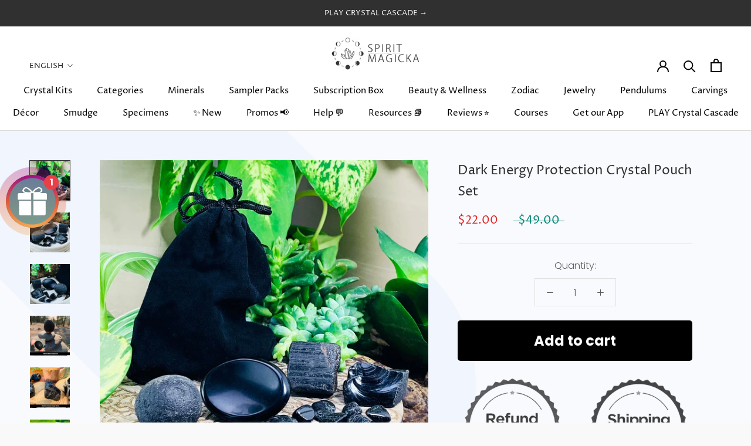

--- FILE ---
content_type: text/html; charset=utf-8
request_url: https://www.spiritmagicka.net/products/dark-energy-protection-crystal-pouch-set
body_size: 83203
content:
<!doctype html>

<html class="no-js" lang="en">
  <head>
<!-- Start of Shoplift scripts -->
<!-- 2024-07-02T19:56:52.2296334Z -->
<style>.shoplift-hide { opacity: 0 !important; }</style>
<script type="text/javascript">(function(rootPath, template, themeRole, themeId, isThemePreview){ /* Generated on 2024-07-09T07:19:22.5768468Z */var x=Object.defineProperty;var R=(g,d,l)=>d in g?x(g,d,{enumerable:!0,configurable:!0,writable:!0,value:l}):g[d]=l;var p=(g,d,l)=>R(g,typeof d!="symbol"?d+"":d,l);(function(){"use strict";var g=" daum[ /]| deusu/| yadirectfetcher|(?:^|[^g])news|(?<! (?:channel/|google/))google(?!(app|/google| pixel))|(?<! cu)bot(?:[^\\w]|_|$)|(?<! ya(?:yandex)?)search|(?<!(?:lib))http|(?<![hg]m)score|@|\\(\\)|\\.com|^12345|^<|^[\\w \\.\\-\\(?:\\):]+(?:/v?\\d+(?:\\.\\d+)?(?:\\.\\d{1,10})*?)?(?:,|$)|^[^ ]{50,}$|^\\w+/[\\w\\(\\)]*$|^active|^ad muncher|^amaya|^avsdevicesdk/|^biglotron|^bot|^clamav[ /]|^client/|^cobweb/|^custom|^ddg[_-]android|^discourse|^dispatch/\\d|^downcast/|^duckduckgo|^facebook|^getright/|^gozilla/|^hatena|^hobbit|^hotzonu|^hwcdn/|^jeode/|^jetty/|^jigsaw|^microsoft bits|^movabletype|^mozilla/\\d\\.\\d \\(compatible;?\\)$|^mozilla/\\d\\.\\d \\w*$|^navermailapp|^netsurf|^offline explorer|^postman|^python|^rank|^read|^reed|^rest|^serf|^snapchat|^space bison|^svn|^swcd |^taringa|^thumbor/|^track|^valid|^w3c|^webbandit/|^webcopier|^wget|^whatsapp|^wordpress|^xenu link sleuth|^yahoo|^yandex|^zdm/\\d|^zoom marketplace/|^{{.*}}$|archive|ask jeeves/teoma|bit\\.ly/|bluecoat drtr|browsex|burpcollaborator|capture|catch|check|chrome-lighthouse|chromeframe|classifier|cloud|crawl|dareboost|datanyze|dejaclick|dmbrowser|download|evc-batch/|feed|firephp|gomezagent|headless|httrack|hubspot marketing grader|hydra|ibisbrowser|images|insight|inspect|iplabel|ips-agent|java(?!;)|library|mail\\.ru/|manager|neustar wpm|node|nutch|offbyone|optimize|pageburst|parser|perl|phantom|pingdom|powermarks|preview|proxy|ptst[ /]\\d|reputation|resolver|retriever|rexx;|rigor|robot|rss|scan|scrape|server|sogou|sparkler/|speedcurve|spider|splash|statuscake|supercleaner|synapse|synthetic|tools|torrent|trace|transcoder|url|virtuoso|wappalyzer|webglance|webkit2png|whatcms/|zgrab",d=/bot|spider|crawl|http|lighthouse/i,l;function V(){if(l instanceof RegExp)return l;try{l=new RegExp(g,"i")}catch{l=d}return l}function S(y){return!!y&&V().test(y)}class b extends Error{constructor(){super();p(this,"isBot");this.isBot=!0}}class C{constructor(o,e,t,s){p(this,"shop");p(this,"storageSessionKey");p(this,"host");p(this,"cssHideClass");p(this,"testConfigs");this.shop=o,this.storageSessionKey=`SHOPLIFT_SESSION_${this.shop}`,this.host=e,this.cssHideClass=t,this.testConfigs=s}testsForUrl(o){const e=new URL(window.location.href),t=this.typeFromTemplate();return o.filter(s=>s.hypotheses.some(i=>i.isControl&&i.type===t&&i.affix===template.suffix||i.type==="theme")&&(!e.searchParams.has("view")||s.hypotheses.filter(i=>!i.isControl).map(i=>i.affix).includes(e.searchParams.get("view")??"")))}typeFromTemplate(){switch(template.type){case"collection-list":return"collectionList";case"page":return"landing";case"article":case"blog":case"cart":case"collection":case"index":case"product":case"search":return template.type;default:return null}}flagProcessing(o){const e=this.getLocalVisitor();e&&(e.isProcessing=o,this.updateLocalVisitor(e))}async getRemoteVisitor(o){return(await this.makeRequest({method:"get",url:`${this.host}/api/v0/visitors/${o}`})).data}getUTMValue(o){const t=decodeURIComponent(window.location.search.substring(1)).split("&");for(let s=0;s<t.length;s++){const i=t[s].split("=");if(i[0]===o)return i[1]||null}return null}hidePage(){this.cssHideClass&&!window.document.documentElement.classList.contains(this.cssHideClass)&&(window.document.documentElement.classList.add(this.cssHideClass),setTimeout(this.removeAsyncHide(this.cssHideClass),2e3))}showPage(){this.cssHideClass&&this.removeAsyncHide(this.cssHideClass)()}getDeviceType(){function o(){let t=!1;return function(s){(/(android|bb\d+|meego).+mobile|avantgo|bada\/|blackberry|blazer|compal|elaine|fennec|hiptop|iemobile|ip(hone|od)|iris|kindle|lge |maemo|midp|mmp|mobile.+firefox|netfront|opera m(ob|in)i|palm( os)?|phone|p(ixi|re)\/|plucker|pocket|psp|series(4|6)0|symbian|treo|up\.(browser|link)|vodafone|wap|windows ce|xda|xiino/i.test(s)||/1207|6310|6590|3gso|4thp|50[1-6]i|770s|802s|a wa|abac|ac(er|oo|s\-)|ai(ko|rn)|al(av|ca|co)|amoi|an(ex|ny|yw)|aptu|ar(ch|go)|as(te|us)|attw|au(di|\-m|r |s )|avan|be(ck|ll|nq)|bi(lb|rd)|bl(ac|az)|br(e|v)w|bumb|bw\-(n|u)|c55\/|capi|ccwa|cdm\-|cell|chtm|cldc|cmd\-|co(mp|nd)|craw|da(it|ll|ng)|dbte|dc\-s|devi|dica|dmob|do(c|p)o|ds(12|\-d)|el(49|ai)|em(l2|ul)|er(ic|k0)|esl8|ez([4-7]0|os|wa|ze)|fetc|fly(\-|_)|g1 u|g560|gene|gf\-5|g\-mo|go(\.w|od)|gr(ad|un)|haie|hcit|hd\-(m|p|t)|hei\-|hi(pt|ta)|hp( i|ip)|hs\-c|ht(c(\-| |_|a|g|p|s|t)|tp)|hu(aw|tc)|i\-(20|go|ma)|i230|iac( |\-|\/)|ibro|idea|ig01|ikom|im1k|inno|ipaq|iris|ja(t|v)a|jbro|jemu|jigs|kddi|keji|kgt( |\/)|klon|kpt |kwc\-|kyo(c|k)|le(no|xi)|lg( g|\/(k|l|u)|50|54|\-[a-w])|libw|lynx|m1\-w|m3ga|m50\/|ma(te|ui|xo)|mc(01|21|ca)|m\-cr|me(rc|ri)|mi(o8|oa|ts)|mmef|mo(01|02|bi|de|do|t(\-| |o|v)|zz)|mt(50|p1|v )|mwbp|mywa|n10[0-2]|n20[2-3]|n30(0|2)|n50(0|2|5)|n7(0(0|1)|10)|ne((c|m)\-|on|tf|wf|wg|wt)|nok(6|i)|nzph|o2im|op(ti|wv)|oran|owg1|p800|pan(a|d|t)|pdxg|pg(13|\-([1-8]|c))|phil|pire|pl(ay|uc)|pn\-2|po(ck|rt|se)|prox|psio|pt\-g|qa\-a|qc(07|12|21|32|60|\-[2-7]|i\-)|qtek|r380|r600|raks|rim9|ro(ve|zo)|s55\/|sa(ge|ma|mm|ms|ny|va)|sc(01|h\-|oo|p\-)|sdk\/|se(c(\-|0|1)|47|mc|nd|ri)|sgh\-|shar|sie(\-|m)|sk\-0|sl(45|id)|sm(al|ar|b3|it|t5)|so(ft|ny)|sp(01|h\-|v\-|v )|sy(01|mb)|t2(18|50)|t6(00|10|18)|ta(gt|lk)|tcl\-|tdg\-|tel(i|m)|tim\-|t\-mo|to(pl|sh)|ts(70|m\-|m3|m5)|tx\-9|up(\.b|g1|si)|utst|v400|v750|veri|vi(rg|te)|vk(40|5[0-3]|\-v)|vm40|voda|vulc|vx(52|53|60|61|70|80|81|83|85|98)|w3c(\-| )|webc|whit|wi(g |nc|nw)|wmlb|wonu|x700|yas\-|your|zeto|zte\-/i.test(s.substr(0,4)))&&(t=!0)}(navigator.userAgent||navigator.vendor),t}function e(){let t=!1;return function(s){(/android|ipad|playbook|silk/i.test(s)||/1207|6310|6590|3gso|4thp|50[1-6]i|770s|802s|a wa|abac|ac(er|oo|s\-)|ai(ko|rn)|al(av|ca|co)|amoi|an(ex|ny|yw)|aptu|ar(ch|go)|as(te|us)|attw|au(di|\-m|r |s )|avan|be(ck|ll|nq)|bi(lb|rd)|bl(ac|az)|br(e|v)w|bumb|bw\-(n|u)|c55\/|capi|ccwa|cdm\-|cell|chtm|cldc|cmd\-|co(mp|nd)|craw|da(it|ll|ng)|dbte|dc\-s|devi|dica|dmob|do(c|p)o|ds(12|\-d)|el(49|ai)|em(l2|ul)|er(ic|k0)|esl8|ez([4-7]0|os|wa|ze)|fetc|fly(\-|_)|g1 u|g560|gene|gf\-5|g\-mo|go(\.w|od)|gr(ad|un)|haie|hcit|hd\-(m|p|t)|hei\-|hi(pt|ta)|hp( i|ip)|hs\-c|ht(c(\-| |_|a|g|p|s|t)|tp)|hu(aw|tc)|i\-(20|go|ma)|i230|iac( |\-|\/)|ibro|idea|ig01|ikom|im1k|inno|ipaq|iris|ja(t|v)a|jbro|jemu|jigs|kddi|keji|kgt( |\/)|klon|kpt |kwc\-|kyo(c|k)|le(no|xi)|lg( g|\/(k|l|u)|50|54|\-[a-w])|libw|lynx|m1\-w|m3ga|m50\/|ma(te|ui|xo)|mc(01|21|ca)|m\-cr|me(rc|ri)|mi(o8|oa|ts)|mmef|mo(01|02|bi|de|do|t(\-| |o|v)|zz)|mt(50|p1|v )|mwbp|mywa|n10[0-2]|n20[2-3]|n30(0|2)|n50(0|2|5)|n7(0(0|1)|10)|ne((c|m)\-|on|tf|wf|wg|wt)|nok(6|i)|nzph|o2im|op(ti|wv)|oran|owg1|p800|pan(a|d|t)|pdxg|pg(13|\-([1-8]|c))|phil|pire|pl(ay|uc)|pn\-2|po(ck|rt|se)|prox|psio|pt\-g|qa\-a|qc(07|12|21|32|60|\-[2-7]|i\-)|qtek|r380|r600|raks|rim9|ro(ve|zo)|s55\/|sa(ge|ma|mm|ms|ny|va)|sc(01|h\-|oo|p\-)|sdk\/|se(c(\-|0|1)|47|mc|nd|ri)|sgh\-|shar|sie(\-|m)|sk\-0|sl(45|id)|sm(al|ar|b3|it|t5)|so(ft|ny)|sp(01|h\-|v\-|v )|sy(01|mb)|t2(18|50)|t6(00|10|18)|ta(gt|lk)|tcl\-|tdg\-|tel(i|m)|tim\-|t\-mo|to(pl|sh)|ts(70|m\-|m3|m5)|tx\-9|up(\.b|g1|si)|utst|v400|v750|veri|vi(rg|te)|vk(40|5[0-3]|\-v)|vm40|voda|vulc|vx(52|53|60|61|70|80|81|83|85|98)|w3c(\-| )|webc|whit|wi(g |nc|nw)|wmlb|wonu|x700|yas\-|your|zeto|zte\-/i.test(s.substr(0,4)))&&(t=!0)}(navigator.userAgent||navigator.vendor),t}return o()?"mobile":e()?"tablet":"desktop"}removeAsyncHide(o){return()=>{o&&window.document.documentElement.classList.remove(o)}}async sendCartEvent(o){let e=await this.makeRequest({method:"get",url:`${window.location.origin}/cart.js`});e.data.note===null&&(e=await this.makeRequest({method:"post",url:`${window.location.origin}/cart/update.js`,data:JSON.stringify({note:""})}));const t={session_id:o,...e.data};await this.makeRequest({method:"post",url:`${this.host}/api/events/cart`,data:JSON.stringify(t)})}async makeRequest(o){const{url:e,method:t,headers:s}=o;return await new Promise((i,r)=>{const n=new XMLHttpRequest;if(n.open(t.toUpperCase(),e,!0),(!s||!s.Accept)&&n.setRequestHeader("Accept","application/json"),(!s||!s["Content-Type"])&&n.setRequestHeader("Content-Type","application/json"),s)for(const a in s)n.setRequestHeader(a,s[a]);(this.host.includes("ngrok.io")||this.host.includes("ngrok-free.app"))&&n.setRequestHeader("ngrok-skip-browser-warning","1234"),n.send(o.data),n.onreadystatechange=function(){if(this.readyState===XMLHttpRequest.DONE)if(this.status>=200&&this.status<400){const a={text:n.responseText,data:{}};try{a.data=JSON.parse(n.responseText)}catch{}i(a)}else if(this.status==422){const a=JSON.parse(n.responseText);typeof a<"u"&&a.isBot?r(new b):r()}else r()}})}getLocalVisitor(){const o=this.getLocalStorageVisitor(),e=this.getCookieVisitor();return e!==null&&o!==null&&e.storedAt===o.storedAt?e:e!==null&&(o===null||o.storedAt<e.storedAt)?(this.updateLocalStorageVisitor(e),e):o!==null&&(e===null||e.storedAt<o.storedAt)?(this.setCookieVisitor(o),o):null}getLocalStorageVisitor(){const o=window.localStorage.getItem(this.storageSessionKey);if(o)try{return JSON.parse(o)}catch{}return null}updateLocalVisitor(o){o.storedAt=new Date,this.updateLocalStorageVisitor(o),this.setCookieVisitor(o)}updateLocalStorageVisitor(o){const e=window.localStorage.getItem(this.storageSessionKey),t=e===null?null:JSON.parse(e);for(const s of(t==null?void 0:t.visitorTests)??[])o.visitorTests.find(r=>r.hypothesisId==s.hypothesisId)===void 0&&s.needsPersistence&&o.visitorTests.push(s);window.localStorage.setItem(this.storageSessionKey,JSON.stringify(o))}getChannel(o){var t;return((t=[{"name":"cross-network","test":(v) => new RegExp(".*cross-network.*", "i").test(v.utmCampaign)},{"name":"direct","test":(v) => v.utmSource === "" && v.utmMedium === ""},{"name":"paid-shopping","test":(v) => (new RegExp("^(?:Google|IGShopping|aax-us-east\.amazon-adsystem\.com|aax\.amazon-adsystem\.com|alibaba|alibaba\.com|amazon|amazon\.co\.uk|amazon\.com|apps\.shopify\.com|checkout\.shopify\.com|checkout\.stripe\.com|cr\.shopping\.naver\.com|cr2\.shopping\.naver\.com|ebay|ebay\.co\.uk|ebay\.com|ebay\.com\.au|ebay\.de|etsy|etsy\.com|m\.alibaba\.com|m\.shopping\.naver\.com|mercadolibre|mercadolibre\.com|mercadolibre\.com\.ar|mercadolibre\.com\.mx|message\.alibaba\.com|msearch\.shopping\.naver\.com|nl\.shopping\.net|no\.shopping\.net|offer\.alibaba\.com|one\.walmart\.com|order\.shopping\.yahoo\.co\.jp|partners\.shopify\.com|s3\.amazonaws\.com|se\.shopping\.net|shop\.app|shopify|shopify\.com|shopping\.naver\.com|shopping\.yahoo\.co\.jp|shopping\.yahoo\.com|shopzilla|shopzilla\.com|simplycodes\.com|store\.shopping\.yahoo\.co\.jp|stripe|stripe\.com|uk\.shopping\.net|walmart|walmart\.com)$", "i").test(v.utmSource) || new RegExp("^(.*(([^a-df-z]|^)shop|shopping).*)$", "i").test(v.utmCampaign)) && new RegExp("^(.*cp.*|ppc|retargeting|paid.*)$", "i").test(v.utmMedium)},{"name":"paid-search","test":(v) => new RegExp("^(?:360\.cn|alice|aol|ar\.search\.yahoo\.com|ask|at\.search\.yahoo\.com|au\.search\.yahoo\.com|auone|avg|babylon|baidu|biglobe|biglobe\.co\.jp|biglobe\.ne\.jp|bing|br\.search\.yahoo\.com|ca\.search\.yahoo\.com|centrum\.cz|ch\.search\.yahoo\.com|cl\.search\.yahoo\.com|cn\.bing\.com|cnn|co\.search\.yahoo\.com|comcast|conduit|daum|daum\.net|de\.search\.yahoo\.com|dk\.search\.yahoo\.com|dogpile|dogpile\.com|duckduckgo|ecosia\.org|email\.seznam\.cz|eniro|es\.search\.yahoo\.com|espanol\.search\.yahoo\.com|exalead\.com|excite\.com|fi\.search\.yahoo\.com|firmy\.cz|fr\.search\.yahoo\.com|globo|go\.mail\.ru|google|google-play|hk\.search\.yahoo\.com|id\.search\.yahoo\.com|in\.search\.yahoo\.com|incredimail|it\.search\.yahoo\.com|kvasir|lens\.google\.com|lite\.qwant\.com|lycos|m\.baidu\.com|m\.naver\.com|m\.search\.naver\.com|m\.sogou\.com|mail\.rambler\.ru|mail\.yandex\.ru|malaysia\.search\.yahoo\.com|msn|msn\.com|mx\.search\.yahoo\.com|najdi|naver|naver\.com|news\.google\.com|nl\.search\.yahoo\.com|no\.search\.yahoo\.com|ntp\.msn\.com|nz\.search\.yahoo\.com|onet|onet\.pl|pe\.search\.yahoo\.com|ph\.search\.yahoo\.com|pl\.search\.yahoo\.com|play\.google\.com|qwant|qwant\.com|rakuten|rakuten\.co\.jp|rambler|rambler\.ru|se\.search\.yahoo\.com|search-results|search\.aol\.co\.uk|search\.aol\.com|search\.google\.com|search\.smt\.docomo\.ne\.jp|search\.ukr\.net|secureurl\.ukr\.net|seznam|seznam\.cz|sg\.search\.yahoo\.com|so\.com|sogou|sogou\.com|sp-web\.search\.auone\.jp|startsiden|startsiden\.no|suche\.aol\.de|terra|th\.search\.yahoo\.com|tr\.search\.yahoo\.com|tut\.by|tw\.search\.yahoo\.com|uk\.search\.yahoo\.com|ukr|us\.search\.yahoo\.com|virgilio|vn\.search\.yahoo\.com|wap\.sogou\.com|webmaster\.yandex\.ru|websearch\.rakuten\.co\.jp|yahoo|yahoo\.co\.jp|yahoo\.com|yandex|yandex\.by|yandex\.com|yandex\.com\.tr|yandex\.fr|yandex\.kz|yandex\.ru|yandex\.ua|yandex\.uz|zen\.yandex\.ru)$", "i").test(v.utmSource) && new RegExp("^(.*cp.*|ppc|retargeting|paid.*)$", "i").test(v.utmMedium)},{"name":"paid-social","test":(v) => new RegExp("^(?:43things|43things\.com|51\.com|5ch\.net|Hatena|ImageShack|academia\.edu|activerain|activerain\.com|activeworlds|activeworlds\.com|addthis|addthis\.com|airg\.ca|allnurses\.com|allrecipes\.com|alumniclass|alumniclass\.com|ameba\.jp|ameblo\.jp|americantowns|americantowns\.com|amp\.reddit\.com|ancestry\.com|anobii|anobii\.com|answerbag|answerbag\.com|answers\.yahoo\.com|aolanswers|aolanswers\.com|apps\.facebook\.com|ar\.pinterest\.com|artstation\.com|askubuntu|askubuntu\.com|asmallworld\.com|athlinks|athlinks\.com|away\.vk\.com|awe\.sm|b\.hatena\.ne\.jp|baby-gaga|baby-gaga\.com|babyblog\.ru|badoo|badoo\.com|bebo|bebo\.com|beforeitsnews|beforeitsnews\.com|bharatstudent|bharatstudent\.com|biip\.no|biswap\.org|bit\.ly|blackcareernetwork\.com|blackplanet|blackplanet\.com|blip\.fm|blog\.com|blog\.feedspot\.com|blog\.goo\.ne\.jp|blog\.naver\.com|blog\.yahoo\.co\.jp|blogg\.no|bloggang\.com|blogger|blogger\.com|blogher|blogher\.com|bloglines|bloglines\.com|blogs\.com|blogsome|blogsome\.com|blogspot|blogspot\.com|blogster|blogster\.com|blurtit|blurtit\.com|bookmarks\.yahoo\.co\.jp|bookmarks\.yahoo\.com|br\.pinterest\.com|brightkite|brightkite\.com|brizzly|brizzly\.com|business\.facebook\.com|buzzfeed|buzzfeed\.com|buzznet|buzznet\.com|cafe\.naver\.com|cafemom|cafemom\.com|camospace|camospace\.com|canalblog\.com|care\.com|care2|care2\.com|caringbridge\.org|catster|catster\.com|cbnt\.io|cellufun|cellufun\.com|centerblog\.net|chat\.zalo\.me|chegg\.com|chicagonow|chicagonow\.com|chiebukuro\.yahoo\.co\.jp|classmates|classmates\.com|classquest|classquest\.com|co\.pinterest\.com|cocolog-nifty|cocolog-nifty\.com|copainsdavant\.linternaute\.com|couchsurfing\.org|cozycot|cozycot\.com|cross\.tv|crunchyroll|crunchyroll\.com|cyworld|cyworld\.com|cz\.pinterest\.com|d\.hatena\.ne\.jp|dailystrength\.org|deluxe\.com|deviantart|deviantart\.com|dianping|dianping\.com|digg|digg\.com|diigo|diigo\.com|discover\.hubpages\.com|disqus|disqus\.com|dogster|dogster\.com|dol2day|dol2day\.com|doostang|doostang\.com|dopplr|dopplr\.com|douban|douban\.com|draft\.blogger\.com|draugiem\.lv|drugs-forum|drugs-forum\.com|dzone|dzone\.com|edublogs\.org|elftown|elftown\.com|epicurious\.com|everforo\.com|exblog\.jp|extole|extole\.com|facebook|facebook\.com|faceparty|faceparty\.com|fandom\.com|fanpop|fanpop\.com|fark|fark\.com|fb|fb\.me|fc2|fc2\.com|feedspot|feministing|feministing\.com|filmaffinity|filmaffinity\.com|flickr|flickr\.com|flipboard|flipboard\.com|folkdirect|folkdirect\.com|foodservice|foodservice\.com|forums\.androidcentral\.com|forums\.crackberry\.com|forums\.imore\.com|forums\.nexopia\.com|forums\.webosnation\.com|forums\.wpcentral\.com|fotki|fotki\.com|fotolog|fotolog\.com|foursquare|foursquare\.com|free\.facebook\.com|friendfeed|friendfeed\.com|fruehstueckstreff\.org|fubar|fubar\.com|gaiaonline|gaiaonline\.com|gamerdna|gamerdna\.com|gather\.com|geni\.com|getpocket\.com|glassboard|glassboard\.com|glassdoor|glassdoor\.com|godtube|godtube\.com|goldenline\.pl|goldstar|goldstar\.com|goo\.gl|gooblog|goodreads|goodreads\.com|google\+|googlegroups\.com|googleplus|govloop|govloop\.com|gowalla|gowalla\.com|gree\.jp|groups\.google\.com|gulli\.com|gutefrage\.net|habbo|habbo\.com|hi5|hi5\.com|hootsuite|hootsuite\.com|houzz|houzz\.com|hoverspot|hoverspot\.com|hr\.com|hu\.pinterest\.com|hubculture|hubculture\.com|hubpages\.com|hyves\.net|hyves\.nl|ibibo|ibibo\.com|id\.pinterest\.com|identi\.ca|ig|imageshack\.com|imageshack\.us|imvu|imvu\.com|in\.pinterest\.com|insanejournal|insanejournal\.com|instagram|instagram\.com|instapaper|instapaper\.com|internations\.org|interpals\.net|intherooms|intherooms\.com|irc-galleria\.net|is\.gd|italki|italki\.com|jammerdirect|jammerdirect\.com|jappy\.com|jappy\.de|kaboodle\.com|kakao|kakao\.com|kakaocorp\.com|kaneva|kaneva\.com|kin\.naver\.com|l\.facebook\.com|l\.instagram\.com|l\.messenger\.com|last\.fm|librarything|librarything\.com|lifestream\.aol\.com|line|line\.me|linkedin|linkedin\.com|listal|listal\.com|listography|listography\.com|livedoor\.com|livedoorblog|livejournal|livejournal\.com|lm\.facebook\.com|lnkd\.in|m\.blog\.naver\.com|m\.cafe\.naver\.com|m\.facebook\.com|m\.kin\.naver\.com|m\.vk\.com|m\.yelp\.com|mbga\.jp|medium\.com|meetin\.org|meetup|meetup\.com|meinvz\.net|meneame\.net|menuism\.com|messages\.google\.com|messages\.yahoo\.co\.jp|messenger|messenger\.com|mix\.com|mixi\.jp|mobile\.facebook\.com|mocospace|mocospace\.com|mouthshut|mouthshut\.com|movabletype|movabletype\.com|mubi|mubi\.com|my\.opera\.com|myanimelist\.net|myheritage|myheritage\.com|mylife|mylife\.com|mymodernmet|mymodernmet\.com|myspace|myspace\.com|netvibes|netvibes\.com|news\.ycombinator\.com|newsshowcase|nexopia|ngopost\.org|niconico|nicovideo\.jp|nightlifelink|nightlifelink\.com|ning|ning\.com|nl\.pinterest\.com|odnoklassniki\.ru|odnoklassniki\.ua|okwave\.jp|old\.reddit\.com|oneworldgroup\.org|onstartups|onstartups\.com|opendiary|opendiary\.com|oshiete\.goo\.ne\.jp|out\.reddit\.com|over-blog\.com|overblog\.com|paper\.li|partyflock\.nl|photobucket|photobucket\.com|pinboard|pinboard\.in|pingsta|pingsta\.com|pinterest|pinterest\.at|pinterest\.ca|pinterest\.ch|pinterest\.cl|pinterest\.co\.kr|pinterest\.co\.uk|pinterest\.com|pinterest\.com\.au|pinterest\.com\.mx|pinterest\.de|pinterest\.es|pinterest\.fr|pinterest\.it|pinterest\.jp|pinterest\.nz|pinterest\.ph|pinterest\.pt|pinterest\.ru|pinterest\.se|pixiv\.net|pl\.pinterest\.com|playahead\.se|plurk|plurk\.com|plus\.google\.com|plus\.url\.google\.com|pocket\.co|posterous|posterous\.com|pro\.homeadvisor\.com|pulse\.yahoo\.com|qapacity|qapacity\.com|quechup|quechup\.com|quora|quora\.com|qzone\.qq\.com|ravelry|ravelry\.com|reddit|reddit\.com|redux|redux\.com|renren|renren\.com|researchgate\.net|reunion|reunion\.com|reverbnation|reverbnation\.com|rtl\.de|ryze|ryze\.com|salespider|salespider\.com|scoop\.it|screenrant|screenrant\.com|scribd|scribd\.com|scvngr|scvngr\.com|secondlife|secondlife\.com|serverfault|serverfault\.com|shareit|sharethis|sharethis\.com|shvoong\.com|sites\.google\.com|skype|skyrock|skyrock\.com|slashdot\.org|slideshare\.net|smartnews\.com|snapchat|snapchat\.com|social|sociallife\.com\.br|socialvibe|socialvibe\.com|spaces\.live\.com|spoke|spoke\.com|spruz|spruz\.com|ssense\.com|stackapps|stackapps\.com|stackexchange|stackexchange\.com|stackoverflow|stackoverflow\.com|stardoll\.com|stickam|stickam\.com|studivz\.net|suomi24\.fi|superuser|superuser\.com|sweeva|sweeva\.com|t\.co|t\.me|tagged|tagged\.com|taggedmail|taggedmail\.com|talkbiznow|talkbiznow\.com|taringa\.net|techmeme|techmeme\.com|tencent|tencent\.com|tiktok|tiktok\.com|tinyurl|tinyurl\.com|toolbox|toolbox\.com|touch\.facebook\.com|tr\.pinterest\.com|travellerspoint|travellerspoint\.com|tripadvisor|tripadvisor\.com|trombi|trombi\.com|trustpilot|tudou|tudou\.com|tuenti|tuenti\.com|tumblr|tumblr\.com|tweetdeck|tweetdeck\.com|twitter|twitter\.com|twoo\.com|typepad|typepad\.com|unblog\.fr|urbanspoon\.com|ushareit\.com|ushi\.cn|vampirefreaks|vampirefreaks\.com|vampirerave|vampirerave\.com|vg\.no|video\.ibm\.com|vk\.com|vkontakte\.ru|wakoopa|wakoopa\.com|wattpad|wattpad\.com|web\.facebook\.com|web\.skype\.com|webshots|webshots\.com|wechat|wechat\.com|weebly|weebly\.com|weibo|weibo\.com|wer-weiss-was\.de|weread|weread\.com|whatsapp|whatsapp\.com|wiki\.answers\.com|wikihow\.com|wikitravel\.org|woot\.com|wordpress|wordpress\.com|wordpress\.org|xanga|xanga\.com|xing|xing\.com|yahoo-mbga\.jp|yammer|yammer\.com|yelp|yelp\.co\.uk|yelp\.com|youroom\.in|za\.pinterest\.com|zalo|zoo\.gr|zooppa|zooppa\.com)$", "i").test(v.utmSource) && new RegExp("^(.*cp.*|ppc|retargeting|paid.*)$", "i").test(v.utmMedium)},{"name":"paid-video","test":(v) => new RegExp("^(?:blog\.twitch\.tv|crackle|crackle\.com|curiositystream|curiositystream\.com|d\.tube|dailymotion|dailymotion\.com|dashboard\.twitch\.tv|disneyplus|disneyplus\.com|fast\.wistia\.net|help\.hulu\.com|help\.netflix\.com|hulu|hulu\.com|id\.twitch\.tv|iq\.com|iqiyi|iqiyi\.com|jobs\.netflix\.com|justin\.tv|m\.twitch\.tv|m\.youtube\.com|music\.youtube\.com|netflix|netflix\.com|player\.twitch\.tv|player\.vimeo\.com|ted|ted\.com|twitch|twitch\.tv|utreon|utreon\.com|veoh|veoh\.com|viadeo\.journaldunet\.com|vimeo|vimeo\.com|wistia|wistia\.com|youku|youku\.com|youtube|youtube\.com)$", "i").test(v.utmSource) && new RegExp("^(.*cp.*|ppc|retargeting|paid.*)$", "i").test(v.utmMedium)},{"name":"display","test":(v) => new RegExp("^(?:display|banner|expandable|interstitial|cpm)$", "i").test(v.utmMedium)},{"name":"paid-other","test":(v) => new RegExp("^(.*cp.*|ppc|retargeting|paid.*)$", "i").test(v.utmMedium)},{"name":"organic-shopping","test":(v) => new RegExp("^(?:360\.cn|alice|aol|ar\.search\.yahoo\.com|ask|at\.search\.yahoo\.com|au\.search\.yahoo\.com|auone|avg|babylon|baidu|biglobe|biglobe\.co\.jp|biglobe\.ne\.jp|bing|br\.search\.yahoo\.com|ca\.search\.yahoo\.com|centrum\.cz|ch\.search\.yahoo\.com|cl\.search\.yahoo\.com|cn\.bing\.com|cnn|co\.search\.yahoo\.com|comcast|conduit|daum|daum\.net|de\.search\.yahoo\.com|dk\.search\.yahoo\.com|dogpile|dogpile\.com|duckduckgo|ecosia\.org|email\.seznam\.cz|eniro|es\.search\.yahoo\.com|espanol\.search\.yahoo\.com|exalead\.com|excite\.com|fi\.search\.yahoo\.com|firmy\.cz|fr\.search\.yahoo\.com|globo|go\.mail\.ru|google|google-play|hk\.search\.yahoo\.com|id\.search\.yahoo\.com|in\.search\.yahoo\.com|incredimail|it\.search\.yahoo\.com|kvasir|lens\.google\.com|lite\.qwant\.com|lycos|m\.baidu\.com|m\.naver\.com|m\.search\.naver\.com|m\.sogou\.com|mail\.rambler\.ru|mail\.yandex\.ru|malaysia\.search\.yahoo\.com|msn|msn\.com|mx\.search\.yahoo\.com|najdi|naver|naver\.com|news\.google\.com|nl\.search\.yahoo\.com|no\.search\.yahoo\.com|ntp\.msn\.com|nz\.search\.yahoo\.com|onet|onet\.pl|pe\.search\.yahoo\.com|ph\.search\.yahoo\.com|pl\.search\.yahoo\.com|play\.google\.com|qwant|qwant\.com|rakuten|rakuten\.co\.jp|rambler|rambler\.ru|se\.search\.yahoo\.com|search-results|search\.aol\.co\.uk|search\.aol\.com|search\.google\.com|search\.smt\.docomo\.ne\.jp|search\.ukr\.net|secureurl\.ukr\.net|seznam|seznam\.cz|sg\.search\.yahoo\.com|so\.com|sogou|sogou\.com|sp-web\.search\.auone\.jp|startsiden|startsiden\.no|suche\.aol\.de|terra|th\.search\.yahoo\.com|tr\.search\.yahoo\.com|tut\.by|tw\.search\.yahoo\.com|uk\.search\.yahoo\.com|ukr|us\.search\.yahoo\.com|virgilio|vn\.search\.yahoo\.com|wap\.sogou\.com|webmaster\.yandex\.ru|websearch\.rakuten\.co\.jp|yahoo|yahoo\.co\.jp|yahoo\.com|yandex|yandex\.by|yandex\.com|yandex\.com\.tr|yandex\.fr|yandex\.kz|yandex\.ru|yandex\.ua|yandex\.uz|zen\.yandex\.ru)$", "i").test(v.utmSource) || new RegExp("^(.*(([^a-df-z]|^)shop|shopping).*)$", "i").test(v.utmCampaign)},{"name":"organic-social","test":(v) => new RegExp("^(?:43things|43things\.com|51\.com|5ch\.net|Hatena|ImageShack|academia\.edu|activerain|activerain\.com|activeworlds|activeworlds\.com|addthis|addthis\.com|airg\.ca|allnurses\.com|allrecipes\.com|alumniclass|alumniclass\.com|ameba\.jp|ameblo\.jp|americantowns|americantowns\.com|amp\.reddit\.com|ancestry\.com|anobii|anobii\.com|answerbag|answerbag\.com|answers\.yahoo\.com|aolanswers|aolanswers\.com|apps\.facebook\.com|ar\.pinterest\.com|artstation\.com|askubuntu|askubuntu\.com|asmallworld\.com|athlinks|athlinks\.com|away\.vk\.com|awe\.sm|b\.hatena\.ne\.jp|baby-gaga|baby-gaga\.com|babyblog\.ru|badoo|badoo\.com|bebo|bebo\.com|beforeitsnews|beforeitsnews\.com|bharatstudent|bharatstudent\.com|biip\.no|biswap\.org|bit\.ly|blackcareernetwork\.com|blackplanet|blackplanet\.com|blip\.fm|blog\.com|blog\.feedspot\.com|blog\.goo\.ne\.jp|blog\.naver\.com|blog\.yahoo\.co\.jp|blogg\.no|bloggang\.com|blogger|blogger\.com|blogher|blogher\.com|bloglines|bloglines\.com|blogs\.com|blogsome|blogsome\.com|blogspot|blogspot\.com|blogster|blogster\.com|blurtit|blurtit\.com|bookmarks\.yahoo\.co\.jp|bookmarks\.yahoo\.com|br\.pinterest\.com|brightkite|brightkite\.com|brizzly|brizzly\.com|business\.facebook\.com|buzzfeed|buzzfeed\.com|buzznet|buzznet\.com|cafe\.naver\.com|cafemom|cafemom\.com|camospace|camospace\.com|canalblog\.com|care\.com|care2|care2\.com|caringbridge\.org|catster|catster\.com|cbnt\.io|cellufun|cellufun\.com|centerblog\.net|chat\.zalo\.me|chegg\.com|chicagonow|chicagonow\.com|chiebukuro\.yahoo\.co\.jp|classmates|classmates\.com|classquest|classquest\.com|co\.pinterest\.com|cocolog-nifty|cocolog-nifty\.com|copainsdavant\.linternaute\.com|couchsurfing\.org|cozycot|cozycot\.com|cross\.tv|crunchyroll|crunchyroll\.com|cyworld|cyworld\.com|cz\.pinterest\.com|d\.hatena\.ne\.jp|dailystrength\.org|deluxe\.com|deviantart|deviantart\.com|dianping|dianping\.com|digg|digg\.com|diigo|diigo\.com|discover\.hubpages\.com|disqus|disqus\.com|dogster|dogster\.com|dol2day|dol2day\.com|doostang|doostang\.com|dopplr|dopplr\.com|douban|douban\.com|draft\.blogger\.com|draugiem\.lv|drugs-forum|drugs-forum\.com|dzone|dzone\.com|edublogs\.org|elftown|elftown\.com|epicurious\.com|everforo\.com|exblog\.jp|extole|extole\.com|facebook|facebook\.com|faceparty|faceparty\.com|fandom\.com|fanpop|fanpop\.com|fark|fark\.com|fb|fb\.me|fc2|fc2\.com|feedspot|feministing|feministing\.com|filmaffinity|filmaffinity\.com|flickr|flickr\.com|flipboard|flipboard\.com|folkdirect|folkdirect\.com|foodservice|foodservice\.com|forums\.androidcentral\.com|forums\.crackberry\.com|forums\.imore\.com|forums\.nexopia\.com|forums\.webosnation\.com|forums\.wpcentral\.com|fotki|fotki\.com|fotolog|fotolog\.com|foursquare|foursquare\.com|free\.facebook\.com|friendfeed|friendfeed\.com|fruehstueckstreff\.org|fubar|fubar\.com|gaiaonline|gaiaonline\.com|gamerdna|gamerdna\.com|gather\.com|geni\.com|getpocket\.com|glassboard|glassboard\.com|glassdoor|glassdoor\.com|godtube|godtube\.com|goldenline\.pl|goldstar|goldstar\.com|goo\.gl|gooblog|goodreads|goodreads\.com|google\+|googlegroups\.com|googleplus|govloop|govloop\.com|gowalla|gowalla\.com|gree\.jp|groups\.google\.com|gulli\.com|gutefrage\.net|habbo|habbo\.com|hi5|hi5\.com|hootsuite|hootsuite\.com|houzz|houzz\.com|hoverspot|hoverspot\.com|hr\.com|hu\.pinterest\.com|hubculture|hubculture\.com|hubpages\.com|hyves\.net|hyves\.nl|ibibo|ibibo\.com|id\.pinterest\.com|identi\.ca|ig|imageshack\.com|imageshack\.us|imvu|imvu\.com|in\.pinterest\.com|insanejournal|insanejournal\.com|instagram|instagram\.com|instapaper|instapaper\.com|internations\.org|interpals\.net|intherooms|intherooms\.com|irc-galleria\.net|is\.gd|italki|italki\.com|jammerdirect|jammerdirect\.com|jappy\.com|jappy\.de|kaboodle\.com|kakao|kakao\.com|kakaocorp\.com|kaneva|kaneva\.com|kin\.naver\.com|l\.facebook\.com|l\.instagram\.com|l\.messenger\.com|last\.fm|librarything|librarything\.com|lifestream\.aol\.com|line|line\.me|linkedin|linkedin\.com|listal|listal\.com|listography|listography\.com|livedoor\.com|livedoorblog|livejournal|livejournal\.com|lm\.facebook\.com|lnkd\.in|m\.blog\.naver\.com|m\.cafe\.naver\.com|m\.facebook\.com|m\.kin\.naver\.com|m\.vk\.com|m\.yelp\.com|mbga\.jp|medium\.com|meetin\.org|meetup|meetup\.com|meinvz\.net|meneame\.net|menuism\.com|messages\.google\.com|messages\.yahoo\.co\.jp|messenger|messenger\.com|mix\.com|mixi\.jp|mobile\.facebook\.com|mocospace|mocospace\.com|mouthshut|mouthshut\.com|movabletype|movabletype\.com|mubi|mubi\.com|my\.opera\.com|myanimelist\.net|myheritage|myheritage\.com|mylife|mylife\.com|mymodernmet|mymodernmet\.com|myspace|myspace\.com|netvibes|netvibes\.com|news\.ycombinator\.com|newsshowcase|nexopia|ngopost\.org|niconico|nicovideo\.jp|nightlifelink|nightlifelink\.com|ning|ning\.com|nl\.pinterest\.com|odnoklassniki\.ru|odnoklassniki\.ua|okwave\.jp|old\.reddit\.com|oneworldgroup\.org|onstartups|onstartups\.com|opendiary|opendiary\.com|oshiete\.goo\.ne\.jp|out\.reddit\.com|over-blog\.com|overblog\.com|paper\.li|partyflock\.nl|photobucket|photobucket\.com|pinboard|pinboard\.in|pingsta|pingsta\.com|pinterest|pinterest\.at|pinterest\.ca|pinterest\.ch|pinterest\.cl|pinterest\.co\.kr|pinterest\.co\.uk|pinterest\.com|pinterest\.com\.au|pinterest\.com\.mx|pinterest\.de|pinterest\.es|pinterest\.fr|pinterest\.it|pinterest\.jp|pinterest\.nz|pinterest\.ph|pinterest\.pt|pinterest\.ru|pinterest\.se|pixiv\.net|pl\.pinterest\.com|playahead\.se|plurk|plurk\.com|plus\.google\.com|plus\.url\.google\.com|pocket\.co|posterous|posterous\.com|pro\.homeadvisor\.com|pulse\.yahoo\.com|qapacity|qapacity\.com|quechup|quechup\.com|quora|quora\.com|qzone\.qq\.com|ravelry|ravelry\.com|reddit|reddit\.com|redux|redux\.com|renren|renren\.com|researchgate\.net|reunion|reunion\.com|reverbnation|reverbnation\.com|rtl\.de|ryze|ryze\.com|salespider|salespider\.com|scoop\.it|screenrant|screenrant\.com|scribd|scribd\.com|scvngr|scvngr\.com|secondlife|secondlife\.com|serverfault|serverfault\.com|shareit|sharethis|sharethis\.com|shvoong\.com|sites\.google\.com|skype|skyrock|skyrock\.com|slashdot\.org|slideshare\.net|smartnews\.com|snapchat|snapchat\.com|social|sociallife\.com\.br|socialvibe|socialvibe\.com|spaces\.live\.com|spoke|spoke\.com|spruz|spruz\.com|ssense\.com|stackapps|stackapps\.com|stackexchange|stackexchange\.com|stackoverflow|stackoverflow\.com|stardoll\.com|stickam|stickam\.com|studivz\.net|suomi24\.fi|superuser|superuser\.com|sweeva|sweeva\.com|t\.co|t\.me|tagged|tagged\.com|taggedmail|taggedmail\.com|talkbiznow|talkbiznow\.com|taringa\.net|techmeme|techmeme\.com|tencent|tencent\.com|tiktok|tiktok\.com|tinyurl|tinyurl\.com|toolbox|toolbox\.com|touch\.facebook\.com|tr\.pinterest\.com|travellerspoint|travellerspoint\.com|tripadvisor|tripadvisor\.com|trombi|trombi\.com|trustpilot|tudou|tudou\.com|tuenti|tuenti\.com|tumblr|tumblr\.com|tweetdeck|tweetdeck\.com|twitter|twitter\.com|twoo\.com|typepad|typepad\.com|unblog\.fr|urbanspoon\.com|ushareit\.com|ushi\.cn|vampirefreaks|vampirefreaks\.com|vampirerave|vampirerave\.com|vg\.no|video\.ibm\.com|vk\.com|vkontakte\.ru|wakoopa|wakoopa\.com|wattpad|wattpad\.com|web\.facebook\.com|web\.skype\.com|webshots|webshots\.com|wechat|wechat\.com|weebly|weebly\.com|weibo|weibo\.com|wer-weiss-was\.de|weread|weread\.com|whatsapp|whatsapp\.com|wiki\.answers\.com|wikihow\.com|wikitravel\.org|woot\.com|wordpress|wordpress\.com|wordpress\.org|xanga|xanga\.com|xing|xing\.com|yahoo-mbga\.jp|yammer|yammer\.com|yelp|yelp\.co\.uk|yelp\.com|youroom\.in|za\.pinterest\.com|zalo|zoo\.gr|zooppa|zooppa\.com)$", "i").test(v.utmSource) || new RegExp("^(?:social|social-network|social-media|sm|social network|social media)$", "i").test(v.utmMedium)},{"name":"organic-video","test":(v) => new RegExp("^(?:blog\.twitch\.tv|crackle|crackle\.com|curiositystream|curiositystream\.com|d\.tube|dailymotion|dailymotion\.com|dashboard\.twitch\.tv|disneyplus|disneyplus\.com|fast\.wistia\.net|help\.hulu\.com|help\.netflix\.com|hulu|hulu\.com|id\.twitch\.tv|iq\.com|iqiyi|iqiyi\.com|jobs\.netflix\.com|justin\.tv|m\.twitch\.tv|m\.youtube\.com|music\.youtube\.com|netflix|netflix\.com|player\.twitch\.tv|player\.vimeo\.com|ted|ted\.com|twitch|twitch\.tv|utreon|utreon\.com|veoh|veoh\.com|viadeo\.journaldunet\.com|vimeo|vimeo\.com|wistia|wistia\.com|youku|youku\.com|youtube|youtube\.com)$", "i").test(v.utmSource) || new RegExp("^(.*video.*)$", "i").test(v.utmMedium)},{"name":"organic-search","test":(v) => new RegExp("^(?:360\.cn|alice|aol|ar\.search\.yahoo\.com|ask|at\.search\.yahoo\.com|au\.search\.yahoo\.com|auone|avg|babylon|baidu|biglobe|biglobe\.co\.jp|biglobe\.ne\.jp|bing|br\.search\.yahoo\.com|ca\.search\.yahoo\.com|centrum\.cz|ch\.search\.yahoo\.com|cl\.search\.yahoo\.com|cn\.bing\.com|cnn|co\.search\.yahoo\.com|comcast|conduit|daum|daum\.net|de\.search\.yahoo\.com|dk\.search\.yahoo\.com|dogpile|dogpile\.com|duckduckgo|ecosia\.org|email\.seznam\.cz|eniro|es\.search\.yahoo\.com|espanol\.search\.yahoo\.com|exalead\.com|excite\.com|fi\.search\.yahoo\.com|firmy\.cz|fr\.search\.yahoo\.com|globo|go\.mail\.ru|google|google-play|hk\.search\.yahoo\.com|id\.search\.yahoo\.com|in\.search\.yahoo\.com|incredimail|it\.search\.yahoo\.com|kvasir|lens\.google\.com|lite\.qwant\.com|lycos|m\.baidu\.com|m\.naver\.com|m\.search\.naver\.com|m\.sogou\.com|mail\.rambler\.ru|mail\.yandex\.ru|malaysia\.search\.yahoo\.com|msn|msn\.com|mx\.search\.yahoo\.com|najdi|naver|naver\.com|news\.google\.com|nl\.search\.yahoo\.com|no\.search\.yahoo\.com|ntp\.msn\.com|nz\.search\.yahoo\.com|onet|onet\.pl|pe\.search\.yahoo\.com|ph\.search\.yahoo\.com|pl\.search\.yahoo\.com|play\.google\.com|qwant|qwant\.com|rakuten|rakuten\.co\.jp|rambler|rambler\.ru|se\.search\.yahoo\.com|search-results|search\.aol\.co\.uk|search\.aol\.com|search\.google\.com|search\.smt\.docomo\.ne\.jp|search\.ukr\.net|secureurl\.ukr\.net|seznam|seznam\.cz|sg\.search\.yahoo\.com|so\.com|sogou|sogou\.com|sp-web\.search\.auone\.jp|startsiden|startsiden\.no|suche\.aol\.de|terra|th\.search\.yahoo\.com|tr\.search\.yahoo\.com|tut\.by|tw\.search\.yahoo\.com|uk\.search\.yahoo\.com|ukr|us\.search\.yahoo\.com|virgilio|vn\.search\.yahoo\.com|wap\.sogou\.com|webmaster\.yandex\.ru|websearch\.rakuten\.co\.jp|yahoo|yahoo\.co\.jp|yahoo\.com|yandex|yandex\.by|yandex\.com|yandex\.com\.tr|yandex\.fr|yandex\.kz|yandex\.ru|yandex\.ua|yandex\.uz|zen\.yandex\.ru)$", "i").test(v.utmSource) || v.utmMedium.toLowerCase() === "organic"},{"name":"referral","test":(v) => new RegExp("^(?:referral|app|link)$", "i").test(v.utmMedium)},{"name":"email","test":(v) => new RegExp("^(?:email|e-mail|e_mail|e mail)$", "i").test(v.utmMedium) || new RegExp("^(?:email|e-mail|e_mail|e mail)$", "i").test(v.utmSource)},{"name":"affiliate","test":(v) => v.utmMedium.toLowerCase() === "affiliate"},{"name":"audio","test":(v) => v.utmMedium.toLowerCase() === "audio"},{"name":"sms","test":(v) => v.utmSource.toLowerCase() === "sms" || v.utmMedium.toLowerCase() === "sms"},{"name":"mobile-push-notification","test":(v) => v.utmSource.toLowerCase() === "firebase" || new RegExp("(?:.*mobile.*|.*notification.*|push$)", "i").test(v.utmMedium)}].find(s=>s.test(o)))==null?void 0:t.name)??"other"}setCookieVisitor(o){const e=JSON.stringify(o);document.cookie=`SHOPLIFT=${e};domain=.${window.location.hostname};path=/`}getCookieVisitor(){const o=document.cookie.split("; ").filter(e=>e.split("=").at(0)==="SHOPLIFT").at(0);return o===void 0?null:JSON.parse(o.split("=").slice(1).join("="))}}class I extends C{constructor(e,t,s,i,r){super(e,t,s?"shoplift-hide":"",r);p(this,"sendPageView",!1);this.testConfigs=r,this.sendPageView=!!i}async init(){if(window.Shopify&&window.Shopify.designMode||window.location.href.includes("slScreenshot=true")||S(navigator.userAgent))return;const e=this.getDeviceType(),t=this.getUTMValue("utm_source")??"",s=this.getUTMValue("utm_medium")??"",i=this.getUTMValue("utm_campaign")??"",r=this.getUTMValue("utm_content")??"",n=window.document.referrer;this.flagProcessing(!0);try{const a=this.syncWithServer();let c=this.getVisitor();if(this.checkForThemePreview(c)||await this.handleVisitorTest(c,e,t,s,i,r,n))return;this.showPage(),await a,await this.syncWithServer(),c=this.getVisitor(),this.flagProcessing(!1),console.log("SHOPLIFT SCRIPT INITIALIZED!"),c&&(this.sendPageView&&await this.createPageView(c),await this.sendCartEvent(c.id))}catch(a){if(a instanceof b)return;throw a}finally{this.flagProcessing(!1),window.shoplift=!0}}async handleVisitorTest(e,t,s,i,r,n,a){const c={device:t!=="tablet"?t:"mobile",utmSource:s,utmMedium:i,utmCampaign:r,utmContent:n,referrer:a},f=await this.filterTestsByAudience(this.testConfigs,e,c);let h=this.testsForUrl(f);const k=h.length>0;if(k&&e){const w=this.getVisitorHypothesis(e,h);if(w){const m=this.considerRedirect(w);return m&&this.redirect(w),m}}if(k){if(this.hasThemeAndTemplateTests(f)){const v=e?this.visitorActiveTestType(e):null;let T;switch(v){case"template":T=u=>u!=="theme";break;case"theme":T=u=>u==="theme";break;case null:T=Math.random()>.5?u=>u==="theme":u=>u!=="theme";break}h=h.filter(u=>u.hypotheses.some(P=>P.isControl&&T(P.type)))}if(h.length===0)return e??(e=this.createLocalVisitor(c)),!1;const w=h[Math.floor(Math.random()*h.length)],m=this.pickHypothesis(w);if(m){e===null?e=this.createLocalVisitorInTest(c,w.id,m):e=this.addLocalVisitorToTest(e,w.id,m);const v=this.considerRedirect(m);return v&&this.redirect(m),v}}return e===null&&(e=this.createLocalVisitor(c)),!1}getVisitorHypothesis(e,t){return t.reduce((s,i)=>s.concat(i.hypotheses),[]).find(s=>e.visitorTests.some(i=>i.hypothesisId===s.id))}async createVisitor(e,t){const s={shop:e,...t};return(await this.makeRequest({method:"post",url:`${this.host}/api/v0/visitors`,data:JSON.stringify(s)})).data}async createPageView(e){const t={path:window.location.href,visitorId:e.id,cart:null,customer:null};return(await this.makeRequest({method:"post",url:`${this.host}/api/events/page-view`,headers:{"Content-Type":"text/plain"},data:JSON.stringify(t)})).data}async createVisitorInTest(e,t,s,i){const r={shop:e,testId:t,referrer:s.referrer,device:s.device,utmSource:s.utmSource,utmMedium:s.utmMedium,utmContent:s.utmContent,utmCampaign:s.utmCampaign,isControl:i};return(await this.makeRequest({method:"post",url:`${this.host}/api/v0/visitors/create-in-test`,data:JSON.stringify(r)})).data}async includeInTest(e,t,s){return(await this.makeRequest({method:"post",url:`${this.host}/api/v0/visitors/${e.id}/add-to-test`,data:JSON.stringify({testId:t,isControl:s})})).data}createLocalVisitor(e){const t={...e,id:"",createdAt:new Date,storedAt:new Date,needsPersistence:!0,isProcessing:!0,visitorTests:[]};return this.updateLocalVisitor(t),t}createLocalVisitorInTest(e,t,s){const i={...e,id:"",createdAt:new Date,storedAt:new Date,needsPersistence:!0,isProcessing:!0,visitorTests:[{testId:t,hypothesisId:s.id,isThemeTest:s.type==="theme",themeId:s.themeId,needsPersistence:!0}]};return this.updateLocalVisitor(i),i}addLocalVisitorToTest(e,t,s){return e.visitorTests.push({testId:t,hypothesisId:s.id,isThemeTest:s.type==="theme",themeId:s.themeId,needsPersistence:!0}),this.updateLocalVisitor(e),e}getVisitorHypotheses(e){return e.visitorTests.map(t=>{var s;return(s=this.testConfigs.find(i=>i.hypotheses.some(r=>r.id===t.hypothesisId)))==null?void 0:s.hypotheses.find(i=>i.id==t.hypothesisId)}).filter(t=>!!t)}getHypothesis(e){return this.testConfigs.filter(t=>t.hypotheses.some(s=>s.id===e)).map(t=>t.hypotheses.find(s=>s.id===e))[0]}async filterTestsByAudience(e,t,s){const i=[];for(const r of e)((t==null?void 0:t.visitorTests.some(a=>a.testId===r.id))||await this.isTargetAudience(r,t||s,t===null||t.createdAt>=r.startAt))&&i.push(r);return i}async isTargetAudience(e,t,s){let i=null;e.requiresCountry&&(this.hidePage(),i=(await this.makeRequest({method:"get",url:`${this.host}/api/v0/visitors/get-country`})).data);const r=this.getChannel(t);return(e.device==="all"||e.device===t.device)&&(e.visitorOption==="all"||e.visitorOption==="new"&&s||e.visitorOption==="returning"&&!s)&&(e.targetAudiences.length===0||e.targetAudiences.reduce((n,a)=>n||a.reduce((c,f)=>c&&f(t,s,r,i),!0),!1))}pickHypothesis(e){let t=Math.random();const s=e.hypotheses.reduce((r,n)=>r+n.visitorCount,0);return e.hypotheses.sort((r,n)=>r.isControl?n.isControl?0:-1:n.isControl?1:0).reduce((r,n)=>{if(r!==null)return r;const c=e.hypotheses.reduce((f,h)=>f&&h.visitorCount>20,!0)?n.visitorCount/s-n.trafficPercentage:0;return t<=n.trafficPercentage-c?n:(t-=n.trafficPercentage,null)},null)}checkForThemePreview(e){if(this.isThemePreview()){try{themeId.toString()}catch(t){if(!(t instanceof ReferenceError))throw t;return this.checkForThemePreviewWithoutThemeId(e)}if(e!=null&&e.visitorTests.some(t=>{var s;return t.isThemeTest&&((s=this.getHypothesis(t.hypothesisId))==null?void 0:s.themeId)===themeId}))return this.clearThemeBar(),!1;if(e!=null&&e.visitorTests.some(t=>t.isThemeTest&&!this.getHypothesis(t.hypothesisId)&&(t.themeId==null||t.themeId===themeId))){this.hidePage();const t=new URL(window.location.toString());return t.searchParams.set("preview_theme_id",""),window.location.assign(t),!0}if(!(e!=null&&e.visitorTests.some(t=>t.themeId===themeId)))return!0;this.clearThemeBar()}return!1}checkForThemePreviewWithoutThemeId(e){const t=this.testConfigs.some(s=>s.hypotheses.some(i=>i.type==="theme"));if(e===null&&!t||e&&!t&&!e.visitorTests.some(s=>s.isThemeTest))return!0;if(e&&!t&&e.visitorTests.some(s=>s.isThemeTest)){this.hidePage();const s=new URL(window.location.toString());return s.searchParams.set("preview_theme_id",""),window.location.assign(s),!0}return this.clearThemeBar(),!1}considerRedirect(e){if(e!==null){let t;try{t=e.themeId===themeId}catch(i){if(i instanceof ReferenceError)t=!1;else throw i}const s=new URL(window.location.toString());if(!e.isControl&&(e.type!=="theme"&&e.affix!==s.searchParams.get("view")||e.type!=="theme"&&e.redirectPath&&!s.pathname.endsWith(e.redirectPath)||e.type==="theme"&&!this.isThemePreview()&&!t))return this.hidePage(),!0}return!1}redirect(e){if(e.isControl)return;const t=new URL(window.location.toString());if(e.redirectPath){const s=RegExp("^(/w{2}-w{2})/").exec(t.pathname);if(s&&s.length>1){const i=s[1];t.pathname=`${i}${e.redirectPath}`}else t.pathname=e.redirectPath}else e.type==="theme"?(t.searchParams.set("_ab","0"),t.searchParams.set("_fd","0"),t.searchParams.set("_sc","1"),t.searchParams.set("preview_theme_id",e.themeId.toString())):t.searchParams.set("view",e.affix);window.location.assign(t)}clearThemeBar(){this.waitForElement("#preview-bar-iframe").then(e=>e.remove()).catch(e=>console.error(e))}waitForElement(e){return new Promise(t=>{const s=document.querySelector(e);if(s){t(s);return}const i=new MutationObserver(r=>{const n=document.querySelector(e);if(n){i.disconnect(),t(n);return}});i.observe(document.documentElement,{childList:!0,subtree:!0})})}async syncWithServer(){try{const e=this.getLocalVisitor();if(e===null)return;const t=typeof e.visitorTests<"u"?e.visitorTests.filter(i=>i.needsPersistence):[];let s=null;for(const i of t){const r=this.getHypothesis(i.hypothesisId);r&&(e.needsPersistence?(s=await this.createVisitorInTest(this.shop,i.testId,e,r.isControl),e.needsPersistence=!1):s=await this.includeInTest(e,i.testId,r.isControl))}if(e.needsPersistence&&s===null&&(s=await this.createVisitor(this.shop,e)),s!==null){this.updateLocalVisitor(s);return}if(typeof e.visitorTests<"u")return;s=await this.getRemoteVisitor(e.id),s&&this.updateLocalVisitor(s)}catch(e){if(e instanceof b)throw e}}getVisitor(){const e=this.getLocalVisitor();if(e===null)return null;if(typeof e.device>"u"){const t=this.getDeviceType();e.device=t=="tablet"?"mobile":t}return typeof e.utmSource>"u"&&(e.utmSource=this.getUTMValue("utm_source")??""),typeof e.utmMedium>"u"&&(e.utmMedium=this.getUTMValue("utm_medium")??""),typeof e.utmCampaign>"u"&&(e.utmCampaign=this.getUTMValue("utm_campaign")??""),typeof e.utmContent>"u"&&(e.utmContent=this.getUTMValue("utm_content")??""),typeof e.visitorTests>"u"&&(e.visitorTests=[]),e}isThemePreview(){try{return isThemePreview}catch(e){if(e instanceof ReferenceError)try{return themeRole!=="main"}catch(t){if(t instanceof ReferenceError)return window.document.cookie.includes("preview_theme=1");throw t}else throw e}}hasThemeAndTemplateTests(e){return e.some(t=>t.hypotheses.some(s=>s.type==="theme"))&&e.some(t=>t.hypotheses.some(s=>s.type!=="theme"))}visitorActiveTestType(e){const t=e.visitorTests.filter(s=>this.testConfigs.some(i=>i.hypotheses.some(r=>r.id==s.hypothesisId)));return t.length===0?null:t.some(s=>s.isThemeTest)?"theme":"template"}}(async function(){window.shopliftInstance||(window.shopliftInstance=new I("spirit-magicka.myshopify.com","https://app.shoplift.ai",false,false,[]),await window.shopliftInstance.init())})()})(); })("/", { suffix: "", type: "product" }, "main", 121418842147, false)</script>
<!-- End of Shoplift scripts -->

<link rel='preconnect dns-prefetch' href='https://api.config-security.com/' crossorigin />
<link rel='preconnect dns-prefetch' href='https://conf.config-security.com/' crossorigin />
<link rel='preconnect dns-prefetch' href='https://whale.camera/' crossorigin />
<script>
/* >> TriplePixel :: start*/
window.TriplePixelData={TripleName:"spirit-magicka.myshopify.com",ver:"2.11",plat:"SHOPIFY",isHeadless:false},function(W,H,A,L,E,_,B,N){function O(U,T,P,H,R){void 0===R&&(R=!1),H=new XMLHttpRequest,P?(H.open("POST",U,!0),H.setRequestHeader("Content-Type","application/json")):H.open("GET",U,!0),H.send(JSON.stringify(P||{})),H.onreadystatechange=function(){4===H.readyState&&200===H.status?(R=H.responseText,U.includes(".txt")?eval(R):P||(N[B]=R)):(299<H.status||H.status<200)&&T&&!R&&(R=!0,O(U,T-1,P))}}if(N=window,!N[H+"sn"]){N[H+"sn"]=1,L=function(){return Date.now().toString(36)+"_"+Math.random().toString(36)};try{A.setItem(H,1+(0|A.getItem(H)||0)),(E=JSON.parse(A.getItem(H+"U")||"[]")).push({u:location.href,r:document.referrer,t:Date.now(),id:L()}),A.setItem(H+"U",JSON.stringify(E))}catch(e){}var i,m,p;A.getItem('"!nC`')||(_=A,A=N,A[H]||(E=A[H]=function(t,e,a){return void 0===a&&(a=[]),"State"==t?E.s:(W=L(),(E._q=E._q||[]).push([W,t,e].concat(a)),W)},E.s="Installed",E._q=[],E.ch=W,B="configSecurityConfModel",N[B]=1,O("https://conf.config-security.com/model",5),i=L(),m=A[atob("c2NyZWVu")],_.setItem("di_pmt_wt",i),p={id:i,action:"profile",avatar:_.getItem("auth-security_rand_salt_"),time:m[atob("d2lkdGg=")]+":"+m[atob("aGVpZ2h0")],host:A.TriplePixelData.TripleName,plat:A.TriplePixelData.plat,url:window.location.href,ref:document.referrer,ver:A.TriplePixelData.ver},O("https://api.config-security.com/event",5,p),O("https://whale.camera/live/dot.txt",5)))}}("","TriplePixel",localStorage);
/* << TriplePixel :: end*/
</script>
<link rel='preconnect dns-prefetch' href='https://triplewhale-pixel.web.app/' crossorigin />
<link rel='preconnect dns-prefetch' href='https://triplewhale-pixel.web.app/' crossorigin />
<script>
/* >> TriplePixel :: start*/
window.TriplePixelData={TripleName:"spirit-magicka.myshopify.com",ver:"1.9.0"},function(W,H,A,L,E,_,B,N){function O(U,T,P,H,R){void 0===R&&(R=!1),H=new XMLHttpRequest,P?(H.open("POST",U,!0),H.setRequestHeader("Content-Type","application/json")):H.open("GET",U,!0),H.send(JSON.stringify(P||{})),H.onreadystatechange=function(){4===H.readyState&&200===H.status?(R=H.responseText,U.includes(".txt")?eval(R):P||(N[B]=R)):(299<H.status||H.status<200)&&T&&!R&&(R=!0,O(U,T-1))}}if(N=window,!N[H+"sn"]){N[H+"sn"]=1;try{A.setItem(H,1+(0|A.getItem(H)||0)),(E=JSON.parse(A.getItem(H+"U")||"[]")).push(location.href),A.setItem(H+"U",JSON.stringify(E))}catch(e){}var i,m,p;A.getItem('"!nC`')||(_=A,A=N,A[H]||(L=function(){return Date.now().toString(36)+"_"+Math.random().toString(36)},E=A[H]=function(t,e){return"State"==t?E.s:(W=L(),(E._q=E._q||[]).push([W,t,e]),W)},E.s="Installed",E._q=[],E.ch=W,B="configSecurityConfModel",N[B]=1,O("//conf.config-security.com/model",5),i=L(),m=A[atob("c2NyZWVu")],_.setItem("di_pmt_wt",i),p={id:i,action:"profile",avatar:_.getItem("auth-security_rand_salt_"),time:m[atob("d2lkdGg=")]+":"+m[atob("aGVpZ2h0")],host:A.TriplePixelData.TripleName,url:window.location.href,ref:document.referrer,ver:window.TriplePixelData.ver},O("//api.config-security.com/",5,p),O("//triplewhale-pixel.web.app/dot1.9.txt",5)))}}("","TriplePixel",localStorage);
/* << TriplePixel :: end*/
</script><script>
var parser = new DOMParser;
var $ShopVariables = window.$ShopVariables || {};
$ShopVariables.cart = {
    variant_ids: [  ],
    product_ids: [  ],
    item_count: 0,
    total_price: 0.00,
    items: [
        
    ]
};

$ShopVariables.currency = "USD";
$ShopVariables.email = null;



function load () {
    (function(w,d,s,v){var f=d.getElementsByTagName(s)[0],j=d.createElement(s);
        j.async=true;j.src='https://tags.rvere.com/tags/tagmanager.spirit-magicka.myshopify.com.js?v='+v;f.parentNode.insertBefore(j,f);
    })(window,document,'script','2')    
}

window.addEventListener("load", function () {
    window.Shopify && window.Shopify.loadFeatures && window.Shopify.loadFeatures(
        [
        {
            name: 'consent-tracking-api',
            version: '0.1',
        },
        ]
    );

    var trackingAllowed = !window.Shopify.customerPrivacy || window.Shopify.customerPrivacy.userCanBeTracked();

    if (!trackingAllowed) {
        document.addEventListener('trackingConsentAccepted', function() {
            load();
        });
    } else {
        load();
    }    
  }
);</script>

    <!-- Google tag (gtag.js) -->
<script async src="https://www.googletagmanager.com/gtag/js?id=G-Y060HGFN0J"></script>
<script>
  window.dataLayer = window.dataLayer || [];
  function gtag(){dataLayer.push(arguments);}
  gtag('js', new Date());

  gtag('config', 'G-Y060HGFN0J');
</script><!--Content in content_for_header -->
<!--LayoutHub-Embed--><link rel="stylesheet" type="text/css" href="data:text/css;base64," media="all">
<!--LH--><!--/LayoutHub-Embed-->




    
    <meta charset="utf-8"> 
    <meta http-equiv="X-UA-Compatible" content="IE=edge,chrome=1">
    <meta name="viewport" content="width=device-width, initial-scale=1.0, height=device-height, minimum-scale=1.0, maximum-scale=1.0">
    <meta name="theme-color" content="">

    <title>
      Dark Energy Protection Crystal Pouch Set &ndash; Spirit Magicka
    </title><meta name="description" content="💚Enchanting Energies Gem Pouch Set Pouch Collection Benefits: Travel size set, excellent gift idea, perfect for altars &amp; gridding. Discover a world of enchantment within our adorable crystal gem pouches. Dark enegy protection crystal pouch set"><link rel="canonical" href="https://www.spiritmagicka.net/products/dark-energy-protection-crystal-pouch-set"><link rel="shortcut icon" href="//www.spiritmagicka.net/cdn/shop/files/favicon-16x16_96x.png?v=1692851490" type="image/png"><meta property="og:type" content="product">
  <meta property="og:title" content="Dark Energy Protection Crystal Pouch Set"><meta property="og:image" content="http://www.spiritmagicka.net/cdn/shop/files/dark-energy-protection-crystal-pouch-set-spirit-magicka-shoppe-green-flowerpot-953.jpg?v=1691606476">
    <meta property="og:image:secure_url" content="https://www.spiritmagicka.net/cdn/shop/files/dark-energy-protection-crystal-pouch-set-spirit-magicka-shoppe-green-flowerpot-953.jpg?v=1691606476">
    <meta property="og:image:width" content="1000">
    <meta property="og:image:height" content="1000"><meta property="product:price:amount" content="22.00">
  <meta property="product:price:currency" content="USD"><meta property="og:description" content="💚Enchanting Energies Gem Pouch Set Pouch Collection Benefits: Travel size set, excellent gift idea, perfect for altars &amp; gridding. Discover a world of enchantment within our adorable crystal gem pouches. Dark enegy protection crystal pouch set"><meta property="og:url" content="https://www.spiritmagicka.net/products/dark-energy-protection-crystal-pouch-set">
<meta property="og:site_name" content="Spirit Magicka"><meta name="twitter:card" content="summary"><meta name="twitter:title" content="Dark Energy Protection Crystal Pouch Set">
  <meta name="twitter:description" content="Our Dark Energy Protection Crystal Pouch Set offers you a collection of dark energy protection stones.  With a velvet pouch included in this set to hold these treasures, you can carry the essence of this potent assemblage wherever you wander, radiating an impervious aura that is helpful in guarding from darkness. INCLUDED IN THIS SET: (1 pc) TEKTITE NATURAL STONE - Cosmic Transformation. Grounding. Empowerment. (1 pc) BLACK TOURMALINE STONE - Protection. Grounding. Purification.(1 pc) WORRY STONE - Release. Calm. Protection. (1 pc) OBSIDIAN NATURAL ROUGH STONE - Strength. Grounding. Shielding. (15 pcs) TOURMALINE MINI GEMSTONES - Protection. Balance. Energy. (1 pc) VELVET POUCH - Convenient way to carry and keep your crystals close. Pouch Collection Benefits: Travel size set, excellent gift idea, perfect for altars &amp;amp; gridding. SIZING REFERENCE: Size *All sizes are approximate. *Each one of a kind">
  <meta name="twitter:image" content="https://www.spiritmagicka.net/cdn/shop/files/dark-energy-protection-crystal-pouch-set-spirit-magicka-shoppe-green-flowerpot-953_600x600_crop_center.jpg?v=1691606476">
    <style>
  @font-face {
  font-family: "Proza Libre";
  font-weight: 400;
  font-style: normal;
  font-display: fallback;
  src: url("//www.spiritmagicka.net/cdn/fonts/proza_libre/prozalibre_n4.f0507b32b728d57643b7359f19cd41165a2ba3ad.woff2") format("woff2"),
       url("//www.spiritmagicka.net/cdn/fonts/proza_libre/prozalibre_n4.11ea93e06205ad0e376283cb5b58368f304c1fe5.woff") format("woff");
}

  @font-face {
  font-family: Poppins;
  font-weight: 300;
  font-style: normal;
  font-display: fallback;
  src: url("//www.spiritmagicka.net/cdn/fonts/poppins/poppins_n3.05f58335c3209cce17da4f1f1ab324ebe2982441.woff2") format("woff2"),
       url("//www.spiritmagicka.net/cdn/fonts/poppins/poppins_n3.6971368e1f131d2c8ff8e3a44a36b577fdda3ff5.woff") format("woff");
}


  @font-face {
  font-family: Poppins;
  font-weight: 400;
  font-style: normal;
  font-display: fallback;
  src: url("//www.spiritmagicka.net/cdn/fonts/poppins/poppins_n4.0ba78fa5af9b0e1a374041b3ceaadf0a43b41362.woff2") format("woff2"),
       url("//www.spiritmagicka.net/cdn/fonts/poppins/poppins_n4.214741a72ff2596839fc9760ee7a770386cf16ca.woff") format("woff");
}

  @font-face {
  font-family: Poppins;
  font-weight: 300;
  font-style: italic;
  font-display: fallback;
  src: url("//www.spiritmagicka.net/cdn/fonts/poppins/poppins_i3.8536b4423050219f608e17f134fe9ea3b01ed890.woff2") format("woff2"),
       url("//www.spiritmagicka.net/cdn/fonts/poppins/poppins_i3.0f4433ada196bcabf726ed78f8e37e0995762f7f.woff") format("woff");
}

  @font-face {
  font-family: Poppins;
  font-weight: 400;
  font-style: italic;
  font-display: fallback;
  src: url("//www.spiritmagicka.net/cdn/fonts/poppins/poppins_i4.846ad1e22474f856bd6b81ba4585a60799a9f5d2.woff2") format("woff2"),
       url("//www.spiritmagicka.net/cdn/fonts/poppins/poppins_i4.56b43284e8b52fc64c1fd271f289a39e8477e9ec.woff") format("woff");
}


  :root {
    --heading-font-family : "Proza Libre", sans-serif;
    --heading-font-weight : 400;
    --heading-font-style  : normal;

    --text-font-family : Poppins, sans-serif;
    --text-font-weight : 300;
    --text-font-style  : normal;

    --base-text-font-size   : 16px;
    --default-text-font-size: 14px;--background          : #f9f9f9;
    --background-rgb      : 249, 249, 249;
    --light-background    : #ffffff;
    --light-background-rgb: 255, 255, 255;
    --heading-color       : #303030;
    --text-color          : #5c5c5c;
    --text-color-rgb      : 92, 92, 92;
    --text-color-light    : #008775;
    --text-color-light-rgb: 0, 135, 117;
    --link-color          : #0094d7;
    --link-color-rgb      : 0, 148, 215;
    --border-color        : #e1e1e1;
    --border-color-rgb    : 225, 225, 225;

    --button-background    : #0094d7;
    --button-background-rgb: 0, 148, 215;
    --button-text-color    : #ffffff;

    --header-background       : #ffffff;
    --header-heading-color    : #000000;
    --header-light-text-color : #1d1d1d;
    --header-border-color     : #d9d9d9;

    --footer-background    : #414141;
    --footer-text-color    : #dcdcdc;
    --footer-heading-color : #ededed;
    --footer-border-color  : #585858;

    --navigation-background      : #ffffff;
    --navigation-background-rgb  : 255, 255, 255;
    --navigation-text-color      : #5c5c5c;
    --navigation-text-color-light: rgba(92, 92, 92, 0.5);
    --navigation-border-color    : rgba(92, 92, 92, 0.25);

    --newsletter-popup-background     : #ffffff;
    --newsletter-popup-text-color     : #1c1b1b;
    --newsletter-popup-text-color-rgb : 28, 27, 27;

    --secondary-elements-background       : #5c5c5c;
    --secondary-elements-background-rgb   : 92, 92, 92;
    --secondary-elements-text-color       : #ffffff;
    --secondary-elements-text-color-light : rgba(255, 255, 255, 0.5);
    --secondary-elements-border-color     : rgba(255, 255, 255, 0.25);

    --product-sale-price-color    : #e22120;
    --product-sale-price-color-rgb: 226, 33, 32;
    --product-star-rating: #f6a429;

    /* Shopify related variables */
    --payment-terms-background-color: #f9f9f9;

    /* Products */

    --horizontal-spacing-four-products-per-row: 40px;
        --horizontal-spacing-two-products-per-row : 40px;

    --vertical-spacing-four-products-per-row: 60px;
        --vertical-spacing-two-products-per-row : 75px;

    /* Animation */
    --drawer-transition-timing: cubic-bezier(0.645, 0.045, 0.355, 1);
    --header-base-height: 80px; /* We set a default for browsers that do not support CSS variables */

    /* Cursors */
    --cursor-zoom-in-svg    : url(//www.spiritmagicka.net/cdn/shop/t/13/assets/cursor-zoom-in.svg?v=169337020044000511451719388517);
    --cursor-zoom-in-2x-svg : url(//www.spiritmagicka.net/cdn/shop/t/13/assets/cursor-zoom-in-2x.svg?v=163885027072013793871719388518);
  }
</style>

<script>
  // IE11 does not have support for CSS variables, so we have to polyfill them
  if (!(((window || {}).CSS || {}).supports && window.CSS.supports('(--a: 0)'))) {
    const script = document.createElement('script');
    script.type = 'text/javascript';
    script.src = 'https://cdn.jsdelivr.net/npm/css-vars-ponyfill@2';
    script.onload = function() {
      cssVars({});
    };

    document.getElementsByTagName('head')[0].appendChild(script);
  }
</script>

    <script>window.performance && window.performance.mark && window.performance.mark('shopify.content_for_header.start');</script><meta name="google-site-verification" content="e_Egtu1VaYJToGdXPnIOkvE0-ZXVLhdzVB6jE6mTnJM">
<meta name="google-site-verification" content="KZsjFdZTtXqGIlXHAyFbZLxz6npTuz6z21sAO6oGBHw">
<meta name="facebook-domain-verification" content="6odo5ak29p0dsgh2ad7wbtjy9jl1oy">
<meta id="shopify-digital-wallet" name="shopify-digital-wallet" content="/17799610432/digital_wallets/dialog">
<meta name="shopify-checkout-api-token" content="dcff4fd9bd96b1b12fa7d58f3a348d11">
<meta id="in-context-paypal-metadata" data-shop-id="17799610432" data-venmo-supported="false" data-environment="production" data-locale="en_US" data-paypal-v4="true" data-currency="USD">
<link rel="alternate" hreflang="x-default" href="https://www.spiritmagicka.net/products/dark-energy-protection-crystal-pouch-set">
<link rel="alternate" hreflang="en" href="https://www.spiritmagicka.net/products/dark-energy-protection-crystal-pouch-set">
<link rel="alternate" hreflang="tr" href="https://www.spiritmagicka.net/tr/products/dark-energy-protection-crystal-pouch-set">
<link rel="alternate" hreflang="nb" href="https://www.spiritmagicka.net/nb/products/dark-energy-protection-crystal-pouch-set">
<link rel="alternate" hreflang="da" href="https://www.spiritmagicka.net/da/products/dark-energy-protection-crystal-pouch-set">
<link rel="alternate" hreflang="es" href="https://www.spiritmagicka.net/es/products/dark-energy-protection-crystal-pouch-set">
<link rel="alternate" hreflang="nl" href="https://www.spiritmagicka.net/nl/products/dark-energy-protection-crystal-pouch-set">
<link rel="alternate" hreflang="fr" href="https://www.spiritmagicka.net/fr/products/dark-energy-protection-crystal-pouch-set">
<link rel="alternate" hreflang="de" href="https://www.spiritmagicka.net/de/products/dark-energy-protection-crystal-pouch-set">
<link rel="alternate" hreflang="it" href="https://www.spiritmagicka.net/it/products/dark-energy-protection-crystal-pouch-set">
<link rel="alternate" hreflang="pt" href="https://www.spiritmagicka.net/pt/products/dark-energy-protection-crystal-pouch-set">
<link rel="alternate" hreflang="en-AU" href="https://www.spiritmagicka.net/en-au/products/dark-energy-protection-crystal-pouch-set">
<link rel="alternate" type="application/json+oembed" href="https://www.spiritmagicka.net/products/dark-energy-protection-crystal-pouch-set.oembed">
<script async="async" src="/checkouts/internal/preloads.js?locale=en-US"></script>
<link rel="preconnect" href="https://shop.app" crossorigin="anonymous">
<script async="async" src="https://shop.app/checkouts/internal/preloads.js?locale=en-US&shop_id=17799610432" crossorigin="anonymous"></script>
<script id="apple-pay-shop-capabilities" type="application/json">{"shopId":17799610432,"countryCode":"HK","currencyCode":"USD","merchantCapabilities":["supports3DS"],"merchantId":"gid:\/\/shopify\/Shop\/17799610432","merchantName":"Spirit Magicka","requiredBillingContactFields":["postalAddress","email","phone"],"requiredShippingContactFields":["postalAddress","email","phone"],"shippingType":"shipping","supportedNetworks":["visa","masterCard","amex"],"total":{"type":"pending","label":"Spirit Magicka","amount":"1.00"},"shopifyPaymentsEnabled":true,"supportsSubscriptions":true}</script>
<script id="shopify-features" type="application/json">{"accessToken":"dcff4fd9bd96b1b12fa7d58f3a348d11","betas":["rich-media-storefront-analytics"],"domain":"www.spiritmagicka.net","predictiveSearch":true,"shopId":17799610432,"locale":"en"}</script>
<script>var Shopify = Shopify || {};
Shopify.shop = "spirit-magicka.myshopify.com";
Shopify.locale = "en";
Shopify.currency = {"active":"USD","rate":"1.0"};
Shopify.country = "US";
Shopify.theme = {"name":"Prestige","id":121418842147,"schema_name":"Prestige","schema_version":"5.7.0","theme_store_id":855,"role":"main"};
Shopify.theme.handle = "null";
Shopify.theme.style = {"id":null,"handle":null};
Shopify.cdnHost = "www.spiritmagicka.net/cdn";
Shopify.routes = Shopify.routes || {};
Shopify.routes.root = "/";</script>
<script type="module">!function(o){(o.Shopify=o.Shopify||{}).modules=!0}(window);</script>
<script>!function(o){function n(){var o=[];function n(){o.push(Array.prototype.slice.apply(arguments))}return n.q=o,n}var t=o.Shopify=o.Shopify||{};t.loadFeatures=n(),t.autoloadFeatures=n()}(window);</script>
<script>
  window.ShopifyPay = window.ShopifyPay || {};
  window.ShopifyPay.apiHost = "shop.app\/pay";
  window.ShopifyPay.redirectState = null;
</script>
<script id="shop-js-analytics" type="application/json">{"pageType":"product"}</script>
<script defer="defer" async type="module" src="//www.spiritmagicka.net/cdn/shopifycloud/shop-js/modules/v2/client.init-shop-cart-sync_C5BV16lS.en.esm.js"></script>
<script defer="defer" async type="module" src="//www.spiritmagicka.net/cdn/shopifycloud/shop-js/modules/v2/chunk.common_CygWptCX.esm.js"></script>
<script type="module">
  await import("//www.spiritmagicka.net/cdn/shopifycloud/shop-js/modules/v2/client.init-shop-cart-sync_C5BV16lS.en.esm.js");
await import("//www.spiritmagicka.net/cdn/shopifycloud/shop-js/modules/v2/chunk.common_CygWptCX.esm.js");

  window.Shopify.SignInWithShop?.initShopCartSync?.({"fedCMEnabled":true,"windoidEnabled":true});

</script>
<script>
  window.Shopify = window.Shopify || {};
  if (!window.Shopify.featureAssets) window.Shopify.featureAssets = {};
  window.Shopify.featureAssets['shop-js'] = {"shop-cart-sync":["modules/v2/client.shop-cart-sync_ZFArdW7E.en.esm.js","modules/v2/chunk.common_CygWptCX.esm.js"],"init-fed-cm":["modules/v2/client.init-fed-cm_CmiC4vf6.en.esm.js","modules/v2/chunk.common_CygWptCX.esm.js"],"shop-button":["modules/v2/client.shop-button_tlx5R9nI.en.esm.js","modules/v2/chunk.common_CygWptCX.esm.js"],"shop-cash-offers":["modules/v2/client.shop-cash-offers_DOA2yAJr.en.esm.js","modules/v2/chunk.common_CygWptCX.esm.js","modules/v2/chunk.modal_D71HUcav.esm.js"],"init-windoid":["modules/v2/client.init-windoid_sURxWdc1.en.esm.js","modules/v2/chunk.common_CygWptCX.esm.js"],"shop-toast-manager":["modules/v2/client.shop-toast-manager_ClPi3nE9.en.esm.js","modules/v2/chunk.common_CygWptCX.esm.js"],"init-shop-email-lookup-coordinator":["modules/v2/client.init-shop-email-lookup-coordinator_B8hsDcYM.en.esm.js","modules/v2/chunk.common_CygWptCX.esm.js"],"init-shop-cart-sync":["modules/v2/client.init-shop-cart-sync_C5BV16lS.en.esm.js","modules/v2/chunk.common_CygWptCX.esm.js"],"avatar":["modules/v2/client.avatar_BTnouDA3.en.esm.js"],"pay-button":["modules/v2/client.pay-button_FdsNuTd3.en.esm.js","modules/v2/chunk.common_CygWptCX.esm.js"],"init-customer-accounts":["modules/v2/client.init-customer-accounts_DxDtT_ad.en.esm.js","modules/v2/client.shop-login-button_C5VAVYt1.en.esm.js","modules/v2/chunk.common_CygWptCX.esm.js","modules/v2/chunk.modal_D71HUcav.esm.js"],"init-shop-for-new-customer-accounts":["modules/v2/client.init-shop-for-new-customer-accounts_ChsxoAhi.en.esm.js","modules/v2/client.shop-login-button_C5VAVYt1.en.esm.js","modules/v2/chunk.common_CygWptCX.esm.js","modules/v2/chunk.modal_D71HUcav.esm.js"],"shop-login-button":["modules/v2/client.shop-login-button_C5VAVYt1.en.esm.js","modules/v2/chunk.common_CygWptCX.esm.js","modules/v2/chunk.modal_D71HUcav.esm.js"],"init-customer-accounts-sign-up":["modules/v2/client.init-customer-accounts-sign-up_CPSyQ0Tj.en.esm.js","modules/v2/client.shop-login-button_C5VAVYt1.en.esm.js","modules/v2/chunk.common_CygWptCX.esm.js","modules/v2/chunk.modal_D71HUcav.esm.js"],"shop-follow-button":["modules/v2/client.shop-follow-button_Cva4Ekp9.en.esm.js","modules/v2/chunk.common_CygWptCX.esm.js","modules/v2/chunk.modal_D71HUcav.esm.js"],"checkout-modal":["modules/v2/client.checkout-modal_BPM8l0SH.en.esm.js","modules/v2/chunk.common_CygWptCX.esm.js","modules/v2/chunk.modal_D71HUcav.esm.js"],"lead-capture":["modules/v2/client.lead-capture_Bi8yE_yS.en.esm.js","modules/v2/chunk.common_CygWptCX.esm.js","modules/v2/chunk.modal_D71HUcav.esm.js"],"shop-login":["modules/v2/client.shop-login_D6lNrXab.en.esm.js","modules/v2/chunk.common_CygWptCX.esm.js","modules/v2/chunk.modal_D71HUcav.esm.js"],"payment-terms":["modules/v2/client.payment-terms_CZxnsJam.en.esm.js","modules/v2/chunk.common_CygWptCX.esm.js","modules/v2/chunk.modal_D71HUcav.esm.js"]};
</script>
<script>(function() {
  var isLoaded = false;
  function asyncLoad() {
    if (isLoaded) return;
    isLoaded = true;
    var urls = ["https:\/\/loox.io\/widget\/NkWjM9kM5U\/loox.1555626746707.js?shop=spirit-magicka.myshopify.com","https:\/\/cdn.logbase.io\/lb-upsell-wrapper.js?shop=spirit-magicka.myshopify.com","https:\/\/d18eg7dreypte5.cloudfront.net\/browse-abandonment\/smsbump_timer.js?shop=spirit-magicka.myshopify.com","https:\/\/cdnicart.identixweb.com\/assets\/js\/editor_popup_modal.min.js?shop=spirit-magicka.myshopify.com","\/\/cdn.shopify.com\/proxy\/ec6cf1975a8424fdcca7b32aa0cb200dfa1383fce665e7e7b5dd722eb2cb12b7\/api.goaffpro.com\/loader.js?shop=spirit-magicka.myshopify.com\u0026sp-cache-control=cHVibGljLCBtYXgtYWdlPTkwMA","https:\/\/cdn.pushowl.com\/latest\/sdks\/pushowl-shopify.js?subdomain=spirit-magicka\u0026environment=production\u0026guid=1e0ef324-21e7-4d6d-af8e-a08f5cf75688\u0026shop=spirit-magicka.myshopify.com","https:\/\/sdk.postscript.io\/sdk-script-loader.bundle.js?shopId=752484\u0026shop=spirit-magicka.myshopify.com"];
    for (var i = 0; i < urls.length; i++) {
      var s = document.createElement('script');
      s.type = 'text/javascript';
      s.async = true;
      s.src = urls[i];
      var x = document.getElementsByTagName('script')[0];
      x.parentNode.insertBefore(s, x);
    }
  };
  if(window.attachEvent) {
    window.attachEvent('onload', asyncLoad);
  } else {
    window.addEventListener('load', asyncLoad, false);
  }
})();</script>
<script id="__st">var __st={"a":17799610432,"offset":-28800,"reqid":"d9745769-414d-4ac6-a0c5-6c3f0d24fadc-1768647981","pageurl":"www.spiritmagicka.net\/products\/dark-energy-protection-crystal-pouch-set?_pos=4\u0026_sid=279a5efb3\u0026_ss=r","u":"bc90509af1ea","p":"product","rtyp":"product","rid":6861093306403};</script>
<script>window.ShopifyPaypalV4VisibilityTracking = true;</script>
<script id="captcha-bootstrap">!function(){'use strict';const t='contact',e='account',n='new_comment',o=[[t,t],['blogs',n],['comments',n],[t,'customer']],c=[[e,'customer_login'],[e,'guest_login'],[e,'recover_customer_password'],[e,'create_customer']],r=t=>t.map((([t,e])=>`form[action*='/${t}']:not([data-nocaptcha='true']) input[name='form_type'][value='${e}']`)).join(','),a=t=>()=>t?[...document.querySelectorAll(t)].map((t=>t.form)):[];function s(){const t=[...o],e=r(t);return a(e)}const i='password',u='form_key',d=['recaptcha-v3-token','g-recaptcha-response','h-captcha-response',i],f=()=>{try{return window.sessionStorage}catch{return}},m='__shopify_v',_=t=>t.elements[u];function p(t,e,n=!1){try{const o=window.sessionStorage,c=JSON.parse(o.getItem(e)),{data:r}=function(t){const{data:e,action:n}=t;return t[m]||n?{data:e,action:n}:{data:t,action:n}}(c);for(const[e,n]of Object.entries(r))t.elements[e]&&(t.elements[e].value=n);n&&o.removeItem(e)}catch(o){console.error('form repopulation failed',{error:o})}}const l='form_type',E='cptcha';function T(t){t.dataset[E]=!0}const w=window,h=w.document,L='Shopify',v='ce_forms',y='captcha';let A=!1;((t,e)=>{const n=(g='f06e6c50-85a8-45c8-87d0-21a2b65856fe',I='https://cdn.shopify.com/shopifycloud/storefront-forms-hcaptcha/ce_storefront_forms_captcha_hcaptcha.v1.5.2.iife.js',D={infoText:'Protected by hCaptcha',privacyText:'Privacy',termsText:'Terms'},(t,e,n)=>{const o=w[L][v],c=o.bindForm;if(c)return c(t,g,e,D).then(n);var r;o.q.push([[t,g,e,D],n]),r=I,A||(h.body.append(Object.assign(h.createElement('script'),{id:'captcha-provider',async:!0,src:r})),A=!0)});var g,I,D;w[L]=w[L]||{},w[L][v]=w[L][v]||{},w[L][v].q=[],w[L][y]=w[L][y]||{},w[L][y].protect=function(t,e){n(t,void 0,e),T(t)},Object.freeze(w[L][y]),function(t,e,n,w,h,L){const[v,y,A,g]=function(t,e,n){const i=e?o:[],u=t?c:[],d=[...i,...u],f=r(d),m=r(i),_=r(d.filter((([t,e])=>n.includes(e))));return[a(f),a(m),a(_),s()]}(w,h,L),I=t=>{const e=t.target;return e instanceof HTMLFormElement?e:e&&e.form},D=t=>v().includes(t);t.addEventListener('submit',(t=>{const e=I(t);if(!e)return;const n=D(e)&&!e.dataset.hcaptchaBound&&!e.dataset.recaptchaBound,o=_(e),c=g().includes(e)&&(!o||!o.value);(n||c)&&t.preventDefault(),c&&!n&&(function(t){try{if(!f())return;!function(t){const e=f();if(!e)return;const n=_(t);if(!n)return;const o=n.value;o&&e.removeItem(o)}(t);const e=Array.from(Array(32),(()=>Math.random().toString(36)[2])).join('');!function(t,e){_(t)||t.append(Object.assign(document.createElement('input'),{type:'hidden',name:u})),t.elements[u].value=e}(t,e),function(t,e){const n=f();if(!n)return;const o=[...t.querySelectorAll(`input[type='${i}']`)].map((({name:t})=>t)),c=[...d,...o],r={};for(const[a,s]of new FormData(t).entries())c.includes(a)||(r[a]=s);n.setItem(e,JSON.stringify({[m]:1,action:t.action,data:r}))}(t,e)}catch(e){console.error('failed to persist form',e)}}(e),e.submit())}));const S=(t,e)=>{t&&!t.dataset[E]&&(n(t,e.some((e=>e===t))),T(t))};for(const o of['focusin','change'])t.addEventListener(o,(t=>{const e=I(t);D(e)&&S(e,y())}));const B=e.get('form_key'),M=e.get(l),P=B&&M;t.addEventListener('DOMContentLoaded',(()=>{const t=y();if(P)for(const e of t)e.elements[l].value===M&&p(e,B);[...new Set([...A(),...v().filter((t=>'true'===t.dataset.shopifyCaptcha))])].forEach((e=>S(e,t)))}))}(h,new URLSearchParams(w.location.search),n,t,e,['guest_login'])})(!0,!1)}();</script>
<script integrity="sha256-4kQ18oKyAcykRKYeNunJcIwy7WH5gtpwJnB7kiuLZ1E=" data-source-attribution="shopify.loadfeatures" defer="defer" src="//www.spiritmagicka.net/cdn/shopifycloud/storefront/assets/storefront/load_feature-a0a9edcb.js" crossorigin="anonymous"></script>
<script crossorigin="anonymous" defer="defer" src="//www.spiritmagicka.net/cdn/shopifycloud/storefront/assets/shopify_pay/storefront-65b4c6d7.js?v=20250812"></script>
<script data-source-attribution="shopify.dynamic_checkout.dynamic.init">var Shopify=Shopify||{};Shopify.PaymentButton=Shopify.PaymentButton||{isStorefrontPortableWallets:!0,init:function(){window.Shopify.PaymentButton.init=function(){};var t=document.createElement("script");t.src="https://www.spiritmagicka.net/cdn/shopifycloud/portable-wallets/latest/portable-wallets.en.js",t.type="module",document.head.appendChild(t)}};
</script>
<script data-source-attribution="shopify.dynamic_checkout.buyer_consent">
  function portableWalletsHideBuyerConsent(e){var t=document.getElementById("shopify-buyer-consent"),n=document.getElementById("shopify-subscription-policy-button");t&&n&&(t.classList.add("hidden"),t.setAttribute("aria-hidden","true"),n.removeEventListener("click",e))}function portableWalletsShowBuyerConsent(e){var t=document.getElementById("shopify-buyer-consent"),n=document.getElementById("shopify-subscription-policy-button");t&&n&&(t.classList.remove("hidden"),t.removeAttribute("aria-hidden"),n.addEventListener("click",e))}window.Shopify?.PaymentButton&&(window.Shopify.PaymentButton.hideBuyerConsent=portableWalletsHideBuyerConsent,window.Shopify.PaymentButton.showBuyerConsent=portableWalletsShowBuyerConsent);
</script>
<script data-source-attribution="shopify.dynamic_checkout.cart.bootstrap">document.addEventListener("DOMContentLoaded",(function(){function t(){return document.querySelector("shopify-accelerated-checkout-cart, shopify-accelerated-checkout")}if(t())Shopify.PaymentButton.init();else{new MutationObserver((function(e,n){t()&&(Shopify.PaymentButton.init(),n.disconnect())})).observe(document.body,{childList:!0,subtree:!0})}}));
</script>
<link id="shopify-accelerated-checkout-styles" rel="stylesheet" media="screen" href="https://www.spiritmagicka.net/cdn/shopifycloud/portable-wallets/latest/accelerated-checkout-backwards-compat.css" crossorigin="anonymous">
<style id="shopify-accelerated-checkout-cart">
        #shopify-buyer-consent {
  margin-top: 1em;
  display: inline-block;
  width: 100%;
}

#shopify-buyer-consent.hidden {
  display: none;
}

#shopify-subscription-policy-button {
  background: none;
  border: none;
  padding: 0;
  text-decoration: underline;
  font-size: inherit;
  cursor: pointer;
}

#shopify-subscription-policy-button::before {
  box-shadow: none;
}

      </style>

<script>window.performance && window.performance.mark && window.performance.mark('shopify.content_for_header.end');</script>

    <link rel="stylesheet" href="//www.spiritmagicka.net/cdn/shop/t/13/assets/theme.css?v=134188322910551754231720691171">

    <script>// This allows to expose several variables to the global scope, to be used in scripts
      window.theme = {
        pageType: "product",
        moneyFormat: "${{amount}}",
        moneyWithCurrencyFormat: "${{amount}} USD",
        currencyCodeEnabled: false,
        productImageSize: "natural",
        searchMode: "product",
        showPageTransition: false,
        showElementStaggering: false,
        showImageZooming: false
      };

      window.routes = {
        rootUrl: "\/",
        rootUrlWithoutSlash: '',
        cartUrl: "\/cart",
        cartAddUrl: "\/cart\/add",
        cartChangeUrl: "\/cart\/change",
        searchUrl: "\/search",
        productRecommendationsUrl: "\/recommendations\/products"
      };

      window.languages = {
        cartAddNote: "Add Order Note",
        cartEditNote: "Edit Order Note",
        productImageLoadingError: "This image could not be loaded. Please try to reload the page.",
        productFormAddToCart: "Add to cart",
        productFormUnavailable: "Unavailable",
        productFormSoldOut: "Sold Out",
        shippingEstimatorOneResult: "1 option available:",
        shippingEstimatorMoreResults: "{{count}} options available:",
        shippingEstimatorNoResults: "No shipping could be found"
      };

      window.lazySizesConfig = {
        loadHidden: false,
        hFac: 0.5,
        expFactor: 2,
        ricTimeout: 150,
        lazyClass: 'Image--lazyLoad',
        loadingClass: 'Image--lazyLoading',
        loadedClass: 'Image--lazyLoaded'
      };

      document.documentElement.className = document.documentElement.className.replace('no-js', 'js');
      document.documentElement.style.setProperty('--window-height', window.innerHeight + 'px');

      // We do a quick detection of some features (we could use Modernizr but for so little...)
      (function() {
        document.documentElement.className += ((window.CSS && window.CSS.supports('(position: sticky) or (position: -webkit-sticky)')) ? ' supports-sticky' : ' no-supports-sticky');
        document.documentElement.className += (window.matchMedia('(-moz-touch-enabled: 1), (hover: none)')).matches ? ' no-supports-hover' : ' supports-hover';
      }());

      
    </script>

    <script src="//www.spiritmagicka.net/cdn/shop/t/13/assets/lazysizes.min.js?v=174358363404432586981661567975" async></script><script src="//www.spiritmagicka.net/cdn/shop/t/13/assets/libs.min.js?v=26178543184394469741661567975" defer></script>
    <script src="//www.spiritmagicka.net/cdn/shop/t/13/assets/theme.js?v=29859006749372188081757653702" defer></script>
    <script src="//www.spiritmagicka.net/cdn/shop/t/13/assets/custom.js?v=62517401864391756191674029772" defer></script>

    <script>
      (function () {
        window.onpageshow = function() {
          if (window.theme.showPageTransition) {
            var pageTransition = document.querySelector('.PageTransition');

            if (pageTransition) {
              pageTransition.style.visibility = 'visible';
              pageTransition.style.opacity = '0';
            }
          }

          // When the page is loaded from the cache, we have to reload the cart content
          document.documentElement.dispatchEvent(new CustomEvent('cart:refresh', {
            bubbles: true
          }));
        };
      })();
    </script>

    
  <script type="application/ld+json">
  {
    "@context": "http://schema.org",
    "@type": "Product",
    "offers": [{
          "@type": "Offer",
          "name": "Default Title",
          "availability":"https://schema.org/InStock",
          "price": 22.0,
          "priceCurrency": "USD",
          "priceValidUntil": "2026-01-27","sku": "DarkEnergyProtectionCrystal","url": "/products/dark-energy-protection-crystal-pouch-set?variant=40095490342947"
        }
],
    "brand": {
      "name": "Spirit Magicka Shoppe"
    },
    "name": "Dark Energy Protection Crystal Pouch Set",
    "description": "Our Dark Energy Protection Crystal Pouch Set offers you a collection of dark energy protection stones.  With a velvet pouch included in this set to hold these treasures, you can carry the essence of this potent assemblage wherever you wander, radiating an impervious aura that is helpful in guarding from darkness.\nINCLUDED IN THIS SET:\n\n(1 pc) TEKTITE NATURAL STONE - Cosmic Transformation. Grounding. Empowerment.\n(1 pc) BLACK TOURMALINE STONE - Protection. Grounding. Purification.(1 pc)\nWORRY STONE - Release. Calm. Protection.\n(1 pc) OBSIDIAN NATURAL ROUGH STONE - Strength. Grounding. Shielding.\n(15 pcs) TOURMALINE MINI GEMSTONES - Protection. Balance. Energy.\n(1 pc) VELVET POUCH - Convenient way to carry and keep your crystals close.\n\n\nPouch Collection Benefits: Travel size set, excellent gift idea, perfect for altars \u0026amp; gridding.\n\nSIZING REFERENCE:\n\nSize *All sizes are approximate. *Each one of a kind crystal will vary.Tektite Natural Stone📏 1\"-2\"📏 2.5-5cmTourmaline Natural Chunk📏 1\"-1.5\"📏 2.5-3.8cmObsidian Natural Rough📏 1\"-1.5\"📏 2.5-3.8cmObsidian Worry Stone📏 1.5\"📏 3.8cmMini Gemstones📏1\/4 to 1\/2\"📏 0.5-1.2cm\nMYSTIC LORE, LEGEND \u0026amp; DISCLAIMER: Through the ages, crystals and stones have been collected and prized for their timeless beauty, for their rich history and even their potential spiritual and metaphysical properties! We love the idea that crystals may have mystical properties, but please be aware... nothing we sell comes with any sort of mystical guarantee! 😉",
    "category": "",
    "url": "/products/dark-energy-protection-crystal-pouch-set",
    "sku": "DarkEnergyProtectionCrystal",
    "image": {
      "@type": "ImageObject",
      "url": "https://www.spiritmagicka.net/cdn/shop/files/dark-energy-protection-crystal-pouch-set-spirit-magicka-shoppe-green-flowerpot-953_1024x.jpg?v=1691606476",
      "image": "https://www.spiritmagicka.net/cdn/shop/files/dark-energy-protection-crystal-pouch-set-spirit-magicka-shoppe-green-flowerpot-953_1024x.jpg?v=1691606476",
      "name": "The Dark Energy Protection Crystal Pouch Set",
      "width": "1024",
      "height": "1024"
    }
  }
  </script>



  <script type="application/ld+json">
  {
    "@context": "http://schema.org",
    "@type": "BreadcrumbList",
  "itemListElement": [{
      "@type": "ListItem",
      "position": 1,
      "name": "Home",
      "item": "https://www.spiritmagicka.net"
    },{
          "@type": "ListItem",
          "position": 2,
          "name": "Dark Energy Protection Crystal Pouch Set",
          "item": "https://www.spiritmagicka.net/products/dark-energy-protection-crystal-pouch-set"
        }]
  }
  </script>

  
	<script>var loox_global_hash = '1768623050965';</script><style>.loox-reviews-default { max-width: 1200px; margin: 0 auto; }.loox-rating .loox-icon { color:#333333; }
:root { --lxs-rating-icon-color: #333333; }</style>






<!--Gem_Page_Header_Script-->
<!-- "snippets/gem-app-header-scripts.liquid" was not rendered, the associated app was uninstalled -->
<!--End_Gem_Page_Header_Script-->

  





<!-- DO NOT REMOVE Effective Apps TiXel Code Start--><link id="eaManualTPI" /><script> !function (w, d, t) { w.TiktokAnalyticsObject=t;var ttq=w[t]=w[t]||[];ttq.methods=["page","track","identify","instances","debug","on","off","once","ready","alias","group","enableCookie","disableCookie"],ttq.setAndDefer=function(t,e){t[e]=function(){t.push([e].concat(Array.prototype.slice.call(arguments,0)))}};for(var i=0;i<ttq.methods.length;i++)ttq.setAndDefer(ttq,ttq.methods[i]);ttq.instance=function(t){for(var e=ttq._i[t]||[],n=0;n<ttq.methods.length;n++ )ttq.setAndDefer(e,ttq.methods[n]);return e},ttq.load=function(e,n){var i="https://analytics.tiktok.com/i18n/pixel/events.js";ttq._i=ttq._i||{},ttq._i[e]=[],ttq._i[e]._u=i,ttq._t=ttq._t||{},ttq._t[e]=+new Date,ttq._o=ttq._o||{},ttq._o[e]=n||{};n=document.createElement("script");n.type="text/javascript",n.async=!0,n.src=i+"?sdkid="+e+"&lib="+t;e=document.getElementsByTagName("script")[0];e.parentNode.insertBefore(n,e)}; ttq.load('C2N2ECSQTD9EQVJR2990'); ttq.page(); }(window, document, 'ttq'); </script><!-- DO NOT REMOVE Effective Apps TiXel Code End-->
<div class="ot-twitter-multi-pixel"></div>

  <meta property="omega:tags" content="ICTQD_ALL_10_30P, ICTQD_ALL_2_10P, ICTQD_ALL_3_15P, ICTQD_ALL_5_20P, nonsubscription, ">
  <meta property="omega:product" content="6861093306403">
  <meta property="omega:product_type" content="">
  <meta property="omega:collections" content="459162419235, 264700198947, 461429866531, 174774452259, 137275932695, 266949263395, 273406328867, 464480862243, ">






  <script>
    var arrayTwitterPixelTrack = [];
    var listTwitterPixelByType = [];
  </script>
    
    
      <script>
        var otArrayTwitterPixelWithType = 'tw-ocbop-olje5'.trim().split(",");
        var otTwitterPixelEventType = 'event_Add to cart'.trim().split("_")[1];
        listTwitterPixelByType[otTwitterPixelEventType] = otArrayTwitterPixelWithType;
      </script>
    

    
    
      <script>
        var otArrayTwitterPixelWithType = 'tw-ocbop-olje7'.trim().split(",");
        var otTwitterPixelEventType = 'event_Checkout Initiated'.trim().split("_")[1];
        listTwitterPixelByType[otTwitterPixelEventType] = otArrayTwitterPixelWithType;
      </script>
    

    
    
      <script>
        var otArrayTwitterPixelWithType = 'tw-ocbop-olje8'.trim().split(",");
        var otTwitterPixelEventType = 'event_Content view'.trim().split("_")[1];
        listTwitterPixelByType[otTwitterPixelEventType] = otArrayTwitterPixelWithType;
      </script>
    

    
    
      <script>
        var otArrayTwitterPixelWithType = 'tw-ocbop-olje2'.trim().split(",");
        var otTwitterPixelEventType = 'event_Page view (formerly site visit)'.trim().split("_")[1];
        listTwitterPixelByType[otTwitterPixelEventType] = otArrayTwitterPixelWithType;
      </script>
    

    
    
      <script>
        var otArrayTwitterPixelWithType = 'ID: tw-ocbop-ocy5r'.trim().split(",");
        var otTwitterPixelEventType = 'event_Purchase'.trim().split("_")[1];
        listTwitterPixelByType[otTwitterPixelEventType] = otArrayTwitterPixelWithType;
      </script>
    

    
    

    
    

    
    

    
    

    
    

    
    

    
    
    


    
    
    


    
    
    

    
    
    

    
    

    
    
    


    
    
    


    
    
    

    
    
    

    
    

    
    
    


    
    
    


    
    
    

    
    
    

    
    

    
    
    


    
    
    


    
    
    

    
    
    

    
    

    
    
    


    
    
    


    
    
    

    
    
    

    
    

    
    
    


    
    
    


    
    
    

    
    
    
      
      <script>
        if (! arrayTwitterPixelTrack.includes('ID: tw-ocbop-ocy5r')) {
          arrayTwitterPixelTrack.push('ID: tw-ocbop-ocy5r');
        }
      </script>
    

    
    

    
    
    


    
    
    


    
    
    

    
    
    
      
      <script>
        if (! arrayTwitterPixelTrack.includes('tw-ocbop-olje2')) {
          arrayTwitterPixelTrack.push('tw-ocbop-olje2');
        }
      </script>
    

    
    

    
    
    


    
    
    


    
    
    

    
    
    
      
      <script>
        if (! arrayTwitterPixelTrack.includes('tw-ocbop-olje5')) {
          arrayTwitterPixelTrack.push('tw-ocbop-olje5');
        }
      </script>
    

    
    

    
    
    


    
    
    


    
    
    

    
    
    
      
      <script>
        if (! arrayTwitterPixelTrack.includes('tw-ocbop-olje7')) {
          arrayTwitterPixelTrack.push('tw-ocbop-olje7');
        }
      </script>
    

    
    

    
    
    


    
    
    


    
    
    

    
    
    
      
      <script>
        if (! arrayTwitterPixelTrack.includes('tw-ocbop-olje8')) {
          arrayTwitterPixelTrack.push('tw-ocbop-olje8');
        }
      </script>
    
<!-- BEGIN app block: shopify://apps/eg-auto-add-to-cart/blocks/app-embed/0f7d4f74-1e89-4820-aec4-6564d7e535d2 -->










  
    <script
      async
      type="text/javascript"
      src="https://cdn.506.io/eg/script.js?shop=spirit-magicka.myshopify.com&v=7"
    ></script>
  



  <meta id="easygift-shop" itemid="c2hvcF8kXzE3Njg2NDc5ODE=" content="{&quot;isInstalled&quot;:true,&quot;installedOn&quot;:&quot;2025-01-31T05:14:10.589Z&quot;,&quot;appVersion&quot;:&quot;3.0&quot;,&quot;subscriptionName&quot;:&quot;Unlimited&quot;,&quot;cartAnalytics&quot;:true,&quot;freeTrialEndsOn&quot;:null,&quot;settings&quot;:{&quot;reminderBannerStyle&quot;:{&quot;position&quot;:{&quot;horizontal&quot;:&quot;right&quot;,&quot;vertical&quot;:&quot;bottom&quot;},&quot;primaryColor&quot;:&quot;#000000&quot;,&quot;cssStyles&quot;:&quot;&quot;,&quot;headerText&quot;:&quot;Click here to reopen missed deals&quot;,&quot;subHeaderText&quot;:null,&quot;showImage&quot;:false,&quot;imageUrl&quot;:&quot;https:\/\/cdn.506.io\/eg\/eg_notification_default_512x512.png&quot;,&quot;displayAfter&quot;:5,&quot;closingMode&quot;:&quot;doNotAutoClose&quot;,&quot;selfcloseAfter&quot;:5,&quot;reshowBannerAfter&quot;:&quot;everyNewSession&quot;},&quot;addedItemIdentifier&quot;:&quot;_Gifted&quot;,&quot;ignoreOtherAppLineItems&quot;:null,&quot;customVariantsInfoLifetimeMins&quot;:1440,&quot;redirectPath&quot;:null,&quot;ignoreNonStandardCartRequests&quot;:false,&quot;bannerStyle&quot;:{&quot;position&quot;:{&quot;horizontal&quot;:&quot;right&quot;,&quot;vertical&quot;:&quot;bottom&quot;},&quot;primaryColor&quot;:&quot;#000000&quot;,&quot;cssStyles&quot;:&quot;&quot;},&quot;themePresetId&quot;:&quot;0&quot;,&quot;notificationStyle&quot;:{&quot;position&quot;:{&quot;horizontal&quot;:&quot;right&quot;,&quot;vertical&quot;:&quot;bottom&quot;},&quot;primaryColor&quot;:&quot;#3A3A3A&quot;,&quot;duration&quot;:&quot;8&quot;,&quot;cssStyles&quot;:&quot;#aca-notifications-wrapper {\n  display: block;\n  right: 0;\n  bottom: 0;\n  position: fixed;\n  z-index: 99999999;\n  max-height: 100%;\n  overflow: auto;\n}\n.aca-notification-container {\n  display: flex;\n  flex-direction: row;\n  text-align: left;\n  font-size: 16px;\n  margin: 12px;\n  padding: 8px;\n  background-color: #FFFFFF;\n  width: fit-content;\n  box-shadow: rgb(170 170 170) 0px 0px 5px;\n  border-radius: 8px;\n  opacity: 0;\n  transition: opacity 0.4s ease-in-out;\n}\n.aca-notification-container .aca-notification-image {\n  display: flex;\n  align-items: center;\n  justify-content: center;\n  min-height: 60px;\n  min-width: 60px;\n  height: 60px;\n  width: 60px;\n  background-color: #FFFFFF;\n  margin: 8px;\n}\n.aca-notification-image img {\n  display: block;\n  max-width: 100%;\n  max-height: 100%;\n  width: auto;\n  height: auto;\n  border-radius: 6px;\n  box-shadow: rgba(99, 115, 129, 0.29) 0px 0px 4px 1px;\n}\n.aca-notification-container .aca-notification-text {\n  flex-grow: 1;\n  margin: 8px;\n  max-width: 260px;\n}\n.aca-notification-heading {\n  font-size: 24px;\n  margin: 0 0 0.3em 0;\n  line-height: normal;\n  word-break: break-word;\n  line-height: 1.2;\n  max-height: 3.6em;\n  overflow: hidden;\n  color: #3A3A3A;\n}\n.aca-notification-subheading {\n  font-size: 18px;\n  margin: 0;\n  line-height: normal;\n  word-break: break-word;\n  line-height: 1.4;\n  max-height: 5.6em;\n  overflow: hidden;\n  color: #3A3A3A;\n}\n@media screen and (max-width: 450px) {\n  #aca-notifications-wrapper {\n    left: null;\n right: null;\n  }\n  .aca-notification-container {\n    width: auto;\n display: block;\n flex-wrap: wrap;\n }\n.aca-notification-container .aca-notification-text {\n    max-width: none;\n  }\n}&quot;,&quot;hasCustomizations&quot;:true},&quot;fetchCartData&quot;:false,&quot;useLocalStorage&quot;:{&quot;enabled&quot;:false,&quot;expiryMinutes&quot;:null},&quot;popupStyle&quot;:{&quot;closeModalOutsideClick&quot;:true,&quot;primaryColor&quot;:&quot;#3A3A3A&quot;,&quot;secondaryColor&quot;:&quot;#3A3A3A&quot;,&quot;cssStyles&quot;:&quot;\/* Modal Background \u0026 Wrapper *\/\n#aca-modal {\n  position: fixed;\n  left: 0;\n  top: 0;\n  width: 100%;\n  height: 100%;\n  background: rgba(0, 0, 0, 0.5);\n  z-index: 99999999;\n  overflow-x: hidden;\n  overflow-y: auto;\n  display: block;\n}\n\n#aca-modal-wrapper {\n  display: flex;\n  align-items: center;\n  width: 80%;\n  height: auto;\n  max-width: 1000px;\n  min-height: calc(100% - 60px);\n  margin: 30px auto;\n}\n\n\/* Modal Container *\/\n#aca-modal-container {\n  position: relative;\n  display: flex;\n  flex-direction: column;\n  align-items: center;\n  justify-content: center;\n  box-shadow: 0 0 1.5rem rgba(17, 17, 17, 0.7);\n  width: 100%;\n  padding: 20px;\n  background-color: #FFFFFF;\n}\n\n\/* Top Right Close Icon (hidden on larger screens) *\/\n#aca-close-icon-container {\n  position: absolute;\n  top: 12px;\n  right: 12px;\n  width: 25px;\n  display: none;\n}\n\n#aca-close-icon {\n  stroke: #333333;\n}\n\n\/* Custom Image Container *\/\n#aca-modal-custom-image-container {\n  background-color: #FFFFFF;\n  margin: 0.5em 0;\n}\n\n#aca-modal-custom-image-container img {\n  display: block;\n  min-width: 60px;\n  min-height: 60px;\n  max-width: 200px;\n  max-height: 200px;\n  width: auto;\n  height: auto;\n}\n\n\/* Headline \u0026 Subheadline *\/\n#aca-modal-headline {\n  text-align: center;\n  text-transform: none;\n  letter-spacing: normal;\n  margin: 0.5em 0;\n  font-size: 30px;\n  color: #3A3A3A;\n}\n\n#aca-modal-subheadline {\n  text-align: center;\n  font-weight: normal;\n  margin: 0 0 0.5em 0;\n  font-size: 20px;\n  color: #3A3A3A;\n}\n\n\/* Products Container \u0026 Product Items *\/\n#aca-products-container {\n  display: flex;\n  align-items: flex-start;\n  justify-content: center;\n  flex-wrap: wrap;\n  width: 85%;\n  gap: 20px; \/* Added gap for consistent spacing *\/\n}\n\n#aca-products-container .aca-product {\n  text-align: center;\n  margin: 0; \/* Removed individual margins – gap handles spacing *\/\n  width: 200px;\n}\n\n\/* Product Image *\/\n.aca-product-image {\n  display: flex;\n  align-items: center;\n  justify-content: center;\n  width: 100%;\n  height: 200px;\n  background-color: #FFFFFF;\n  margin-bottom: 1em;\n}\n\n.aca-product-image img {\n  display: block;\n  max-width: 100%;\n  max-height: 100%;\n  width: auto;\n  height: auto;\n}\n\n\/* Product Text *\/\n.aca-product-name,\n.aca-subscription-name {\n  color: #333333;\n  line-height: inherit;\n  word-break: break-word;\n  font-size: 16px;\n}\n\n.aca-product-variant-name {\n  margin-top: 1em;\n  color: #333333;\n  line-height: inherit;\n  word-break: break-word;\n  font-size: 16px;\n}\n\n.aca-product-price {\n  color: #333333;\n  line-height: inherit;\n  font-size: 16px;\n}\n\n.aca-subscription-label {\n  color: #333333;\n  line-height: inherit;\n  word-break: break-word;\n  font-weight: 600;\n  font-size: 16px;\n}\n\n\/* Product Dropdown *\/\n.aca-product-dropdown {\n  position: relative;\n  display: flex;\n  align-items: center;\n  cursor: pointer;\n  width: 100%;\n  height: 42px;\n  background-color: #FFFFFF;\n  line-height: inherit;\n  margin-bottom: 1em;\n}\n\n.aca-product-dropdown .dropdown-icon {\n  position: absolute;\n  right: 8px;\n  height: 12px;\n  width: 12px;\n  fill: #E1E3E4;\n}\n\n.aca-product-dropdown select::before,\n.aca-product-dropdown select::after {\n  box-sizing: border-box;\n}\n\nselect.aca-product-dropdown::-ms-expand {\n  display: none;\n}\n\n.aca-product-dropdown select {\n  box-sizing: border-box;\n  background-color: transparent;\n  border: none;\n  margin: 0;\n  cursor: inherit;\n  line-height: inherit;\n  outline: none;\n  -moz-appearance: none;\n  -webkit-appearance: none;\n  appearance: none;\n  background-image: none;\n  border-top-left-radius: 0;\n  border-top-right-radius: 0;\n  border-bottom-right-radius: 0;\n  border-bottom-left-radius: 0;\n  z-index: 1;\n  width: 100%;\n  height: 100%;\n  cursor: pointer;\n  border: 1px solid #E1E3E4;\n  border-radius: 2px;\n  color: #333333;\n  padding: 0 30px 0 10px;\n  font-size: 15px;\n}\n\n\/* Product Button *\/\n.aca-product-button {\n  border: none;\n  cursor: pointer;\n  width: 100%;\n  min-height: 42px;\n  word-break: break-word;\n  padding: 8px 14px;\n  background-color: #3A3A3A;\n  text-transform: uppercase;\n  line-height: inherit;\n  border: 1px solid transparent;\n  border-radius: 2px;\n  font-size: 14px;\n  color: #FFFFFF;\n  font-weight: bold;\n  letter-spacing: 1.039px;\n}\n\n.aca-product-button.aca-product-out-of-stock-button {\n  cursor: default;\n  border: 1px solid #3A3A3A;\n  background-color: #FFFFFF;\n  color: #3A3A3A;\n}\n\n\/* Loader \u0026 Tick\/Cross Icons *\/\n.aca-button-loader {\n  display: block;\n  border: 3px solid transparent;\n  border-radius: 50%;\n  border-top: 3px solid #FFFFFF;\n  width: 20px;\n  height: 20px;\n  background: transparent;\n  margin: 0 auto;\n  -webkit-animation: aca-loader 0.5s linear infinite;\n  animation: aca-loader 0.5s linear infinite;\n}\n\n@-webkit-keyframes aca-loader {\n  0% {\n    -webkit-transform: rotate(0deg);\n  }\n  100% {\n    -webkit-transform: rotate(360deg);\n  }\n}\n\n@keyframes aca-loader {\n  0% {\n    transform: rotate(0deg);\n  }\n  100% {\n    transform: rotate(360deg);\n  }\n}\n\n.aca-button-tick {\n  display: block;\n  transform: rotate(45deg);\n  -webkit-transform: rotate(45deg);\n  height: 19px;\n  width: 9px;\n  margin: 0 auto;\n  border-bottom: 3px solid #FFFFFF;\n  border-right: 3px solid #FFFFFF;\n}\n\n.aca-button-cross \u003e svg {\n  width: 22px;\n  margin-bottom: -6px;\n}\n\n.aca-button-cross .button-cross-icon {\n  stroke: #FFFFFF;\n}\n\n\/* Modified Close Link Styled as a Button (Friendly Blue) *\/\n#aca-bottom-close {\n  cursor: pointer;\n  display: inline-block;\n  padding: 8px 16px;\n  background-color: #2196F3;  \/* Friendly blue background *\/\n  color: #FFFFFF;\n  border: 1px solid #2196F3;  \/* Blue border *\/\n  border-radius: 4px;\n  text-align: center;\n  font-size: 16px;\n  text-decoration: none;\n  margin-top: 10px;\n}\n\n#aca-bottom-close:hover {\n  background-color: #1976D2; \/* Darker blue on hover *\/\n  border-color: #1976D2;\n}\n\n\/* Responsive Adjustments *\/\n@media screen and (min-width: 951px) and (max-width: 1200px) {\n  #aca-products-container {\n    width: 95%;\n    padding: 20px 0;\n  }\n  #aca-products-container .aca-product {\n    margin: 0; \/* Using gap property for spacing *\/\n    padding: 0;\n  }\n}\n\n@media screen and (min-width: 951px) and (max-width: 1024px) {\n  #aca-products-container .aca-product {\n    margin: 0; \/* Using gap property for spacing *\/\n  }\n}\n\n@media screen and (max-width: 950px) {\n  #aca-products-container {\n    width: 95%;\n    padding: 0;\n  }\n  #aca-products-container .aca-product {\n    width: 45%;\n    max-width: 200px;\n    margin: 0; \/* Using gap property for spacing *\/\n  }\n}\n\n@media screen and (min-width: 602px) and (max-width: 950px) {\n  #aca-products-container .aca-product {\n    margin: 0; \/* Using gap property for spacing *\/\n  }\n}\n\n@media screen and (max-width: 767px) {\n  #aca-modal-wrapper {\n    width: 90%;\n  }\n}\n\n@media screen and (max-width: 576px) {\n  #aca-modal-container {\n    padding: 23px 0 0;\n  }\n  #aca-close-icon-container {\n    display: block;\n  }\n  #aca-bottom-close {\n    margin: 10px;\n    font-size: 14px;\n  }\n  #aca-modal-headline {\n    margin: 10px 5%;\n    font-size: 20px;\n  }\n  #aca-modal-subheadline {\n    margin: 0 0 5px 0;\n    font-size: 16px;\n  }\n  .aca-product-image {\n    height: 100px;\n    margin: 0;\n  }\n  .aca-product-name,\n  .aca-subscription-name,\n  .aca-product-variant-name {\n    font-size: 12px;\n    margin: 5px 0;\n  }\n  .aca-product-dropdown select,\n  .aca-product-button,\n  .aca-subscription-label {\n    font-size: 12px;\n  }\n  .aca-product-dropdown {\n    height: 30px;\n    margin-bottom: 7px;\n  }\n  .aca-product-button {\n    min-height: 30px;\n    padding: 4px;\n    margin-bottom: 7px;\n  }\n  .aca-button-loader {\n    border: 2px solid transparent;\n    border-top: 2px solid #FFFFFF;\n    width: 12px;\n    height: 12px;\n  }\n  .aca-button-tick {\n    height: 12px;\n    width: 6px;\n    border-bottom: 2px solid #FFFFFF;\n    border-right: 2px solid #FFFFFF;\n  }\n  .aca-button-cross \u003e svg {\n    width: 15px;\n    margin-bottom: -4px;\n  }\n  .aca-button-cross .button-cross-icon {\n    stroke: #FFFFFF;\n  }\n}\n&quot;,&quot;hasCustomizations&quot;:true,&quot;addButtonText&quot;:&quot;Add&quot;,&quot;dismissButtonText&quot;:&quot;Continue to Cart ⭢&quot;,&quot;outOfStockButtonText&quot;:&quot;Out of Stock&quot;,&quot;imageUrl&quot;:null,&quot;showProductLink&quot;:false,&quot;subscriptionLabel&quot;:&quot;Subscription Plan&quot;},&quot;refreshAfterBannerClick&quot;:false,&quot;disableReapplyRules&quot;:false,&quot;disableReloadOnFailedAddition&quot;:false,&quot;autoReloadCartPage&quot;:false,&quot;ajaxRedirectPath&quot;:null,&quot;allowSimultaneousRequests&quot;:false,&quot;applyRulesOnCheckout&quot;:false,&quot;enableCartCtrlOverrides&quot;:true,&quot;scriptSettings&quot;:{&quot;branding&quot;:{&quot;removalRequestSent&quot;:null,&quot;show&quot;:false},&quot;productPageRedirection&quot;:{&quot;enabled&quot;:false,&quot;products&quot;:[],&quot;redirectionURL&quot;:&quot;\/&quot;},&quot;debugging&quot;:{&quot;enabled&quot;:false,&quot;enabledOn&quot;:null,&quot;stringifyObj&quot;:false},&quot;hideAlertsOnFrontend&quot;:false,&quot;removeEGPropertyFromSplitActionLineItems&quot;:false,&quot;fetchProductInfoFromSavedDomain&quot;:false,&quot;enableBuyNowInterceptions&quot;:false,&quot;removeProductsAddedFromExpiredRules&quot;:false,&quot;useFinalPrice&quot;:false,&quot;hideGiftedPropertyText&quot;:false,&quot;fetchCartDataBeforeRequest&quot;:false,&quot;customCSS&quot;:null,&quot;decodePayload&quot;:false,&quot;delayUpdates&quot;:2000}},&quot;translations&quot;:null,&quot;defaultLocale&quot;:&quot;en&quot;,&quot;shopDomain&quot;:&quot;www.spiritmagicka.net&quot;}">


<script defer>
  (async function() {
    try {

      const blockVersion = "v3"
      if (blockVersion != "v3") {
        return
      }

      let metaErrorFlag = false;
      if (metaErrorFlag) {
        return
      }

      // Parse metafields as JSON
      const metafields = {"easygift-rule-67a26d6e24fc5240566f7ec5":{"schedule":{"enabled":false,"starts":null,"ends":null},"trigger":{"productTags":{"targets":[],"collectionInfo":null,"sellingPlan":null},"type":"cartValue","minCartValue":1,"hasUpperCartValue":false,"upperCartValue":null,"products":[],"collections":[],"condition":null,"conditionMin":null,"conditionMax":null,"collectionSellingPlanType":null},"action":{"notification":{"enabled":false,"headerText":null,"subHeaderText":null,"showImage":false,"imageUrl":""},"discount":{"issue":null,"type":"app","id":"gid:\/\/shopify\/DiscountAutomaticNode\/1315062120483","title":"Free Gifts!","createdByEasyGift":true,"easygiftAppDiscount":true,"discountType":"percentage","value":100},"popupOptions":{"headline":null,"subHeadline":null,"showItemsPrice":false,"showVariantsSeparately":false,"popupDismissable":false,"imageUrl":null,"persistPopup":false,"rewardQuantity":1,"showDiscountedPrice":false,"hideOOSItems":false},"banner":{"enabled":false,"headerText":null,"subHeaderText":null,"showImage":false,"imageUrl":null,"displayAfter":"5","closingMode":"doNotAutoClose","selfcloseAfter":"5","reshowBannerAfter":"everyNewSession","redirectLink":null},"type":"addAutomatically","products":[{"name":"Crystal Gift Bundle - Free with Purchase! - Default Title","variantId":"41198093074467","variantGid":"gid:\/\/shopify\/ProductVariant\/41198093074467","productGid":"gid:\/\/shopify\/Product\/7168162660387","quantity":1,"handle":"free-giveaway-gift-crystal-bundle","price":"40.00","alerts":[]},{"name":"The Crystal Compendium - Default Title","variantId":"40717433798691","variantGid":"gid:\/\/shopify\/ProductVariant\/40717433798691","productGid":"gid:\/\/shopify\/Product\/7084820135971","quantity":1,"handle":"the-crystal-compendium-2","price":"19.00"}],"limit":1,"preventProductRemoval":false,"addAvailableProducts":false},"targeting":{"link":{"destination":null,"data":null,"cookieLifetime":14},"additionalCriteria":{"geo":{"include":[],"exclude":[]},"type":null,"customerTags":[],"customerTagsExcluded":[],"customerId":[],"orderCount":null,"hasOrderCountMax":false,"orderCountMax":null,"totalSpent":null,"hasTotalSpentMax":false,"totalSpentMax":null},"type":"all"},"settings":{"worksInReverse":true,"runsOncePerSession":false,"preventAddedItemPurchase":false,"showReminderBanner":false},"_id":"67a26d6e24fc5240566f7ec5","name":"Free Gift v2","store":"679c5c203c4fc765ccd4ce53","shop":"spirit-magicka","active":true,"createdAt":"2025-02-04T19:41:34.273Z","updatedAt":"2025-11-21T06:36:06.587Z","__v":0,"translations":null}};

      // Process metafields in JavaScript
      let savedRulesArray = [];
      for (const [key, value] of Object.entries(metafields)) {
        if (value) {
          for (const prop in value) {
            // avoiding Object.Keys for performance gain -- no need to make an array of keys.
            savedRulesArray.push(value);
            break;
          }
        }
      }

      const metaTag = document.createElement('meta');
      metaTag.id = 'easygift-rules';
      metaTag.content = JSON.stringify(savedRulesArray);
      metaTag.setAttribute('itemid', 'cnVsZXNfJF8xNzY4NjQ3OTgx');

      document.head.appendChild(metaTag);
      } catch (err) {
        
      }
  })();
</script>


  <script
    type="text/javascript"
    defer
  >

    (function () {
      try {
        window.EG_INFO = window.EG_INFO || {};
        var shopInfo = {"isInstalled":true,"installedOn":"2025-01-31T05:14:10.589Z","appVersion":"3.0","subscriptionName":"Unlimited","cartAnalytics":true,"freeTrialEndsOn":null,"settings":{"reminderBannerStyle":{"position":{"horizontal":"right","vertical":"bottom"},"primaryColor":"#000000","cssStyles":"","headerText":"Click here to reopen missed deals","subHeaderText":null,"showImage":false,"imageUrl":"https:\/\/cdn.506.io\/eg\/eg_notification_default_512x512.png","displayAfter":5,"closingMode":"doNotAutoClose","selfcloseAfter":5,"reshowBannerAfter":"everyNewSession"},"addedItemIdentifier":"_Gifted","ignoreOtherAppLineItems":null,"customVariantsInfoLifetimeMins":1440,"redirectPath":null,"ignoreNonStandardCartRequests":false,"bannerStyle":{"position":{"horizontal":"right","vertical":"bottom"},"primaryColor":"#000000","cssStyles":""},"themePresetId":"0","notificationStyle":{"position":{"horizontal":"right","vertical":"bottom"},"primaryColor":"#3A3A3A","duration":"8","cssStyles":"#aca-notifications-wrapper {\n  display: block;\n  right: 0;\n  bottom: 0;\n  position: fixed;\n  z-index: 99999999;\n  max-height: 100%;\n  overflow: auto;\n}\n.aca-notification-container {\n  display: flex;\n  flex-direction: row;\n  text-align: left;\n  font-size: 16px;\n  margin: 12px;\n  padding: 8px;\n  background-color: #FFFFFF;\n  width: fit-content;\n  box-shadow: rgb(170 170 170) 0px 0px 5px;\n  border-radius: 8px;\n  opacity: 0;\n  transition: opacity 0.4s ease-in-out;\n}\n.aca-notification-container .aca-notification-image {\n  display: flex;\n  align-items: center;\n  justify-content: center;\n  min-height: 60px;\n  min-width: 60px;\n  height: 60px;\n  width: 60px;\n  background-color: #FFFFFF;\n  margin: 8px;\n}\n.aca-notification-image img {\n  display: block;\n  max-width: 100%;\n  max-height: 100%;\n  width: auto;\n  height: auto;\n  border-radius: 6px;\n  box-shadow: rgba(99, 115, 129, 0.29) 0px 0px 4px 1px;\n}\n.aca-notification-container .aca-notification-text {\n  flex-grow: 1;\n  margin: 8px;\n  max-width: 260px;\n}\n.aca-notification-heading {\n  font-size: 24px;\n  margin: 0 0 0.3em 0;\n  line-height: normal;\n  word-break: break-word;\n  line-height: 1.2;\n  max-height: 3.6em;\n  overflow: hidden;\n  color: #3A3A3A;\n}\n.aca-notification-subheading {\n  font-size: 18px;\n  margin: 0;\n  line-height: normal;\n  word-break: break-word;\n  line-height: 1.4;\n  max-height: 5.6em;\n  overflow: hidden;\n  color: #3A3A3A;\n}\n@media screen and (max-width: 450px) {\n  #aca-notifications-wrapper {\n    left: null;\n right: null;\n  }\n  .aca-notification-container {\n    width: auto;\n display: block;\n flex-wrap: wrap;\n }\n.aca-notification-container .aca-notification-text {\n    max-width: none;\n  }\n}","hasCustomizations":true},"fetchCartData":false,"useLocalStorage":{"enabled":false,"expiryMinutes":null},"popupStyle":{"closeModalOutsideClick":true,"primaryColor":"#3A3A3A","secondaryColor":"#3A3A3A","cssStyles":"\/* Modal Background \u0026 Wrapper *\/\n#aca-modal {\n  position: fixed;\n  left: 0;\n  top: 0;\n  width: 100%;\n  height: 100%;\n  background: rgba(0, 0, 0, 0.5);\n  z-index: 99999999;\n  overflow-x: hidden;\n  overflow-y: auto;\n  display: block;\n}\n\n#aca-modal-wrapper {\n  display: flex;\n  align-items: center;\n  width: 80%;\n  height: auto;\n  max-width: 1000px;\n  min-height: calc(100% - 60px);\n  margin: 30px auto;\n}\n\n\/* Modal Container *\/\n#aca-modal-container {\n  position: relative;\n  display: flex;\n  flex-direction: column;\n  align-items: center;\n  justify-content: center;\n  box-shadow: 0 0 1.5rem rgba(17, 17, 17, 0.7);\n  width: 100%;\n  padding: 20px;\n  background-color: #FFFFFF;\n}\n\n\/* Top Right Close Icon (hidden on larger screens) *\/\n#aca-close-icon-container {\n  position: absolute;\n  top: 12px;\n  right: 12px;\n  width: 25px;\n  display: none;\n}\n\n#aca-close-icon {\n  stroke: #333333;\n}\n\n\/* Custom Image Container *\/\n#aca-modal-custom-image-container {\n  background-color: #FFFFFF;\n  margin: 0.5em 0;\n}\n\n#aca-modal-custom-image-container img {\n  display: block;\n  min-width: 60px;\n  min-height: 60px;\n  max-width: 200px;\n  max-height: 200px;\n  width: auto;\n  height: auto;\n}\n\n\/* Headline \u0026 Subheadline *\/\n#aca-modal-headline {\n  text-align: center;\n  text-transform: none;\n  letter-spacing: normal;\n  margin: 0.5em 0;\n  font-size: 30px;\n  color: #3A3A3A;\n}\n\n#aca-modal-subheadline {\n  text-align: center;\n  font-weight: normal;\n  margin: 0 0 0.5em 0;\n  font-size: 20px;\n  color: #3A3A3A;\n}\n\n\/* Products Container \u0026 Product Items *\/\n#aca-products-container {\n  display: flex;\n  align-items: flex-start;\n  justify-content: center;\n  flex-wrap: wrap;\n  width: 85%;\n  gap: 20px; \/* Added gap for consistent spacing *\/\n}\n\n#aca-products-container .aca-product {\n  text-align: center;\n  margin: 0; \/* Removed individual margins – gap handles spacing *\/\n  width: 200px;\n}\n\n\/* Product Image *\/\n.aca-product-image {\n  display: flex;\n  align-items: center;\n  justify-content: center;\n  width: 100%;\n  height: 200px;\n  background-color: #FFFFFF;\n  margin-bottom: 1em;\n}\n\n.aca-product-image img {\n  display: block;\n  max-width: 100%;\n  max-height: 100%;\n  width: auto;\n  height: auto;\n}\n\n\/* Product Text *\/\n.aca-product-name,\n.aca-subscription-name {\n  color: #333333;\n  line-height: inherit;\n  word-break: break-word;\n  font-size: 16px;\n}\n\n.aca-product-variant-name {\n  margin-top: 1em;\n  color: #333333;\n  line-height: inherit;\n  word-break: break-word;\n  font-size: 16px;\n}\n\n.aca-product-price {\n  color: #333333;\n  line-height: inherit;\n  font-size: 16px;\n}\n\n.aca-subscription-label {\n  color: #333333;\n  line-height: inherit;\n  word-break: break-word;\n  font-weight: 600;\n  font-size: 16px;\n}\n\n\/* Product Dropdown *\/\n.aca-product-dropdown {\n  position: relative;\n  display: flex;\n  align-items: center;\n  cursor: pointer;\n  width: 100%;\n  height: 42px;\n  background-color: #FFFFFF;\n  line-height: inherit;\n  margin-bottom: 1em;\n}\n\n.aca-product-dropdown .dropdown-icon {\n  position: absolute;\n  right: 8px;\n  height: 12px;\n  width: 12px;\n  fill: #E1E3E4;\n}\n\n.aca-product-dropdown select::before,\n.aca-product-dropdown select::after {\n  box-sizing: border-box;\n}\n\nselect.aca-product-dropdown::-ms-expand {\n  display: none;\n}\n\n.aca-product-dropdown select {\n  box-sizing: border-box;\n  background-color: transparent;\n  border: none;\n  margin: 0;\n  cursor: inherit;\n  line-height: inherit;\n  outline: none;\n  -moz-appearance: none;\n  -webkit-appearance: none;\n  appearance: none;\n  background-image: none;\n  border-top-left-radius: 0;\n  border-top-right-radius: 0;\n  border-bottom-right-radius: 0;\n  border-bottom-left-radius: 0;\n  z-index: 1;\n  width: 100%;\n  height: 100%;\n  cursor: pointer;\n  border: 1px solid #E1E3E4;\n  border-radius: 2px;\n  color: #333333;\n  padding: 0 30px 0 10px;\n  font-size: 15px;\n}\n\n\/* Product Button *\/\n.aca-product-button {\n  border: none;\n  cursor: pointer;\n  width: 100%;\n  min-height: 42px;\n  word-break: break-word;\n  padding: 8px 14px;\n  background-color: #3A3A3A;\n  text-transform: uppercase;\n  line-height: inherit;\n  border: 1px solid transparent;\n  border-radius: 2px;\n  font-size: 14px;\n  color: #FFFFFF;\n  font-weight: bold;\n  letter-spacing: 1.039px;\n}\n\n.aca-product-button.aca-product-out-of-stock-button {\n  cursor: default;\n  border: 1px solid #3A3A3A;\n  background-color: #FFFFFF;\n  color: #3A3A3A;\n}\n\n\/* Loader \u0026 Tick\/Cross Icons *\/\n.aca-button-loader {\n  display: block;\n  border: 3px solid transparent;\n  border-radius: 50%;\n  border-top: 3px solid #FFFFFF;\n  width: 20px;\n  height: 20px;\n  background: transparent;\n  margin: 0 auto;\n  -webkit-animation: aca-loader 0.5s linear infinite;\n  animation: aca-loader 0.5s linear infinite;\n}\n\n@-webkit-keyframes aca-loader {\n  0% {\n    -webkit-transform: rotate(0deg);\n  }\n  100% {\n    -webkit-transform: rotate(360deg);\n  }\n}\n\n@keyframes aca-loader {\n  0% {\n    transform: rotate(0deg);\n  }\n  100% {\n    transform: rotate(360deg);\n  }\n}\n\n.aca-button-tick {\n  display: block;\n  transform: rotate(45deg);\n  -webkit-transform: rotate(45deg);\n  height: 19px;\n  width: 9px;\n  margin: 0 auto;\n  border-bottom: 3px solid #FFFFFF;\n  border-right: 3px solid #FFFFFF;\n}\n\n.aca-button-cross \u003e svg {\n  width: 22px;\n  margin-bottom: -6px;\n}\n\n.aca-button-cross .button-cross-icon {\n  stroke: #FFFFFF;\n}\n\n\/* Modified Close Link Styled as a Button (Friendly Blue) *\/\n#aca-bottom-close {\n  cursor: pointer;\n  display: inline-block;\n  padding: 8px 16px;\n  background-color: #2196F3;  \/* Friendly blue background *\/\n  color: #FFFFFF;\n  border: 1px solid #2196F3;  \/* Blue border *\/\n  border-radius: 4px;\n  text-align: center;\n  font-size: 16px;\n  text-decoration: none;\n  margin-top: 10px;\n}\n\n#aca-bottom-close:hover {\n  background-color: #1976D2; \/* Darker blue on hover *\/\n  border-color: #1976D2;\n}\n\n\/* Responsive Adjustments *\/\n@media screen and (min-width: 951px) and (max-width: 1200px) {\n  #aca-products-container {\n    width: 95%;\n    padding: 20px 0;\n  }\n  #aca-products-container .aca-product {\n    margin: 0; \/* Using gap property for spacing *\/\n    padding: 0;\n  }\n}\n\n@media screen and (min-width: 951px) and (max-width: 1024px) {\n  #aca-products-container .aca-product {\n    margin: 0; \/* Using gap property for spacing *\/\n  }\n}\n\n@media screen and (max-width: 950px) {\n  #aca-products-container {\n    width: 95%;\n    padding: 0;\n  }\n  #aca-products-container .aca-product {\n    width: 45%;\n    max-width: 200px;\n    margin: 0; \/* Using gap property for spacing *\/\n  }\n}\n\n@media screen and (min-width: 602px) and (max-width: 950px) {\n  #aca-products-container .aca-product {\n    margin: 0; \/* Using gap property for spacing *\/\n  }\n}\n\n@media screen and (max-width: 767px) {\n  #aca-modal-wrapper {\n    width: 90%;\n  }\n}\n\n@media screen and (max-width: 576px) {\n  #aca-modal-container {\n    padding: 23px 0 0;\n  }\n  #aca-close-icon-container {\n    display: block;\n  }\n  #aca-bottom-close {\n    margin: 10px;\n    font-size: 14px;\n  }\n  #aca-modal-headline {\n    margin: 10px 5%;\n    font-size: 20px;\n  }\n  #aca-modal-subheadline {\n    margin: 0 0 5px 0;\n    font-size: 16px;\n  }\n  .aca-product-image {\n    height: 100px;\n    margin: 0;\n  }\n  .aca-product-name,\n  .aca-subscription-name,\n  .aca-product-variant-name {\n    font-size: 12px;\n    margin: 5px 0;\n  }\n  .aca-product-dropdown select,\n  .aca-product-button,\n  .aca-subscription-label {\n    font-size: 12px;\n  }\n  .aca-product-dropdown {\n    height: 30px;\n    margin-bottom: 7px;\n  }\n  .aca-product-button {\n    min-height: 30px;\n    padding: 4px;\n    margin-bottom: 7px;\n  }\n  .aca-button-loader {\n    border: 2px solid transparent;\n    border-top: 2px solid #FFFFFF;\n    width: 12px;\n    height: 12px;\n  }\n  .aca-button-tick {\n    height: 12px;\n    width: 6px;\n    border-bottom: 2px solid #FFFFFF;\n    border-right: 2px solid #FFFFFF;\n  }\n  .aca-button-cross \u003e svg {\n    width: 15px;\n    margin-bottom: -4px;\n  }\n  .aca-button-cross .button-cross-icon {\n    stroke: #FFFFFF;\n  }\n}\n","hasCustomizations":true,"addButtonText":"Add","dismissButtonText":"Continue to Cart ⭢","outOfStockButtonText":"Out of Stock","imageUrl":null,"showProductLink":false,"subscriptionLabel":"Subscription Plan"},"refreshAfterBannerClick":false,"disableReapplyRules":false,"disableReloadOnFailedAddition":false,"autoReloadCartPage":false,"ajaxRedirectPath":null,"allowSimultaneousRequests":false,"applyRulesOnCheckout":false,"enableCartCtrlOverrides":true,"scriptSettings":{"branding":{"removalRequestSent":null,"show":false},"productPageRedirection":{"enabled":false,"products":[],"redirectionURL":"\/"},"debugging":{"enabled":false,"enabledOn":null,"stringifyObj":false},"hideAlertsOnFrontend":false,"removeEGPropertyFromSplitActionLineItems":false,"fetchProductInfoFromSavedDomain":false,"enableBuyNowInterceptions":false,"removeProductsAddedFromExpiredRules":false,"useFinalPrice":false,"hideGiftedPropertyText":false,"fetchCartDataBeforeRequest":false,"customCSS":null,"decodePayload":false,"delayUpdates":2000}},"translations":null,"defaultLocale":"en","shopDomain":"www.spiritmagicka.net"};
        var productRedirectionEnabled = shopInfo.settings.scriptSettings.productPageRedirection.enabled;
        if (["Unlimited", "Enterprise"].includes(shopInfo.subscriptionName) && productRedirectionEnabled) {
          var products = shopInfo.settings.scriptSettings.productPageRedirection.products;
          if (products.length > 0) {
            var productIds = products.map(function(prod) {
              var productGid = prod.id;
              var productIdNumber = parseInt(productGid.split('/').pop());
              return productIdNumber;
            });
            var productInfo = {"id":6861093306403,"title":"Dark Energy Protection Crystal Pouch Set","handle":"dark-energy-protection-crystal-pouch-set","description":"\u003cp\u003eOur Dark Energy Protection Crystal Pouch Set offers you a collection of dark energy protection stones.  With a velvet pouch included in this set to hold these treasures, you can carry the essence of this potent assemblage wherever you wander, radiating an impervious aura that is helpful in guarding from darkness.\u003c\/p\u003e\n\u003ch1\u003e\u003cspan style=\"text-decoration: underline;\"\u003eINCLUDED IN THIS SET:\u003c\/span\u003e\u003c\/h1\u003e\n\u003cul\u003e\n\u003cli\u003e(1 pc) \u003cspan style=\"text-decoration: underline;\"\u003eTEKTITE NATURAL STONE\u003c\/span\u003e - Cosmic Transformation. Grounding. Empowerment.\u003c\/li\u003e\n\u003cli\u003e(1 pc) \u003cspan style=\"text-decoration: underline;\"\u003eBLACK TOURMALINE STONE\u003c\/span\u003e - Protection. Grounding. Purification.(1 pc)\u003c\/li\u003e\n\u003cli\u003eWORRY STONE - Release. Calm. Protection.\u003c\/li\u003e\n\u003cli\u003e(1 pc) \u003cspan style=\"text-decoration: underline;\"\u003eOBSIDIAN NATURAL ROUGH STONE\u003c\/span\u003e - Strength. Grounding. Shielding.\u003c\/li\u003e\n\u003cli\u003e(15 pcs) \u003cspan style=\"text-decoration: underline;\"\u003eTOURMALINE MINI GEMSTONES\u003c\/span\u003e - Protection. Balance. Energy.\u003c\/li\u003e\n\u003cli\u003e(1 pc) \u003cspan style=\"text-decoration: underline;\"\u003eVELVET POUCH\u003c\/span\u003e - Convenient way to carry and keep your crystals close.\u003cbr\u003e\n\u003c\/li\u003e\n\u003c\/ul\u003e\n\u003cp\u003e\u003cstrong\u003ePouch Collection Benefits: \u003c\/strong\u003eTravel size set, excellent gift idea, perfect for altars \u0026amp; gridding.\u003c\/p\u003e\n\u003ch1\u003e\n\u003cspan style=\"text-decoration: underline;\"\u003eSIZING REFERENCE:\u003c\/span\u003e\u003cbr\u003e\n\u003c\/h1\u003e\n\u003cp\u003e\u003cstrong\u003eSize \u003c\/strong\u003e\u003cem\u003e*All sizes are approximate. *Each one of a kind crystal will vary.\u003c\/em\u003e\u003cbr\u003e\u003cstrong\u003eTektite Natural Stone\u003c\/strong\u003e\u003cbr\u003e📏 1\"-2\"\u003cbr\u003e📏 2.5-5cm\u003cbr\u003e\u003cstrong\u003eTourmaline Natural Chunk\u003c\/strong\u003e\u003cbr\u003e📏 1\"-1.5\"\u003cbr\u003e📏 2.5-3.8cm\u003cbr\u003e\u003cstrong\u003eObsidian Natural Rough\u003c\/strong\u003e\u003cbr\u003e📏 1\"-1.5\"\u003cbr\u003e📏 2.5-3.8cm\u003cbr\u003e\u003cstrong\u003eObsidian Worry Stone\u003c\/strong\u003e\u003cbr\u003e📏 1.5\"\u003cbr\u003e📏 3.8cm\u003cbr\u003e\u003cstrong\u003eMini Gemstones\u003c\/strong\u003e\u003cbr\u003e📏1\/4 to 1\/2\"\u003cbr\u003e📏 0.5-1.2cm\u003cbr\u003e\u003c\/p\u003e\n\u003cp\u003e\u003cstrong\u003eMYSTIC LORE, LEGEND \u0026amp; DISCLAIMER:\u003c\/strong\u003e Through the ages, crystals and stones have been collected and prized for their timeless beauty, for their rich history and even their potential spiritual and metaphysical properties! We love the idea that crystals may have mystical properties, but please be aware... nothing we sell comes with any sort of mystical guarantee! 😉\u003c\/p\u003e","published_at":"2023-08-09T11:22:22-07:00","created_at":"2023-08-07T14:03:52-07:00","vendor":"Spirit Magicka Shoppe","type":"","tags":["ICTQD_ALL_10_30P","ICTQD_ALL_2_10P","ICTQD_ALL_3_15P","ICTQD_ALL_5_20P","nonsubscription"],"price":2200,"price_min":2200,"price_max":2200,"available":true,"price_varies":false,"compare_at_price":4900,"compare_at_price_min":4900,"compare_at_price_max":4900,"compare_at_price_varies":false,"variants":[{"id":40095490342947,"title":"Default Title","option1":"Default Title","option2":null,"option3":null,"sku":"DarkEnergyProtectionCrystal","requires_shipping":true,"taxable":false,"featured_image":null,"available":true,"name":"Dark Energy Protection Crystal Pouch Set","public_title":null,"options":["Default Title"],"price":2200,"weight":135,"compare_at_price":4900,"inventory_management":null,"barcode":null,"requires_selling_plan":false,"selling_plan_allocations":[]}],"images":["\/\/www.spiritmagicka.net\/cdn\/shop\/files\/dark-energy-protection-crystal-pouch-set-spirit-magicka-shoppe-green-flowerpot-953.jpg?v=1691606476","\/\/www.spiritmagicka.net\/cdn\/shop\/files\/dark-energy-protection-crystal-pouch-set-spirit-magicka-shoppe-tableware-kitchen-utensil-405.jpg?v=1691606478","\/\/www.spiritmagicka.net\/cdn\/shop\/files\/dark-energy-protection-crystal-pouch-set-spirit-magicka-shoppe-jewelry-248.jpg?v=1691606481","\/\/www.spiritmagicka.net\/cdn\/shop\/files\/dark-energy-protection-crystal-pouch-set-spirit-magicka-shoppe-tektitle-specimen-bedrock-560.jpg?v=1691606484","\/\/www.spiritmagicka.net\/cdn\/shop\/files\/dark-energy-protection-crystal-pouch-set-spirit-magicka-shoppe-obsidian-rough-stone-650.jpg?v=1691606486","\/\/www.spiritmagicka.net\/cdn\/shop\/files\/dark-energy-protection-crystal-pouch-set-spirit-magicka-shoppe-tourmaline-rough-stone-382.jpg?v=1691606489","\/\/www.spiritmagicka.net\/cdn\/shop\/files\/dark-energy-protection-crystal-pouch-set-spirit-magicka-shoppe-tourmaline-mini-gemstones-496.jpg?v=1691606492","\/\/www.spiritmagicka.net\/cdn\/shop\/files\/dark-energy-protection-crystal-pouch-set-spirit-magicka-shoppe-black-obsidian-worry-436.jpg?v=1691606494"],"featured_image":"\/\/www.spiritmagicka.net\/cdn\/shop\/files\/dark-energy-protection-crystal-pouch-set-spirit-magicka-shoppe-green-flowerpot-953.jpg?v=1691606476","options":["Title"],"media":[{"alt":"The Dark Energy Protection Crystal Pouch Set","id":24528542335011,"position":1,"preview_image":{"aspect_ratio":1.0,"height":1000,"width":1000,"src":"\/\/www.spiritmagicka.net\/cdn\/shop\/files\/dark-energy-protection-crystal-pouch-set-spirit-magicka-shoppe-green-flowerpot-953.jpg?v=1691606476"},"aspect_ratio":1.0,"height":1000,"media_type":"image","src":"\/\/www.spiritmagicka.net\/cdn\/shop\/files\/dark-energy-protection-crystal-pouch-set-spirit-magicka-shoppe-green-flowerpot-953.jpg?v=1691606476","width":1000},{"alt":"The Dark Energy Protection Crystal Pouch Set","id":24528543023139,"position":2,"preview_image":{"aspect_ratio":1.0,"height":1000,"width":1000,"src":"\/\/www.spiritmagicka.net\/cdn\/shop\/files\/dark-energy-protection-crystal-pouch-set-spirit-magicka-shoppe-tableware-kitchen-utensil-405.jpg?v=1691606478"},"aspect_ratio":1.0,"height":1000,"media_type":"image","src":"\/\/www.spiritmagicka.net\/cdn\/shop\/files\/dark-energy-protection-crystal-pouch-set-spirit-magicka-shoppe-tableware-kitchen-utensil-405.jpg?v=1691606478","width":1000},{"alt":"The Dark Energy Protection Crystal Pouch Set","id":24528543318051,"position":3,"preview_image":{"aspect_ratio":1.0,"height":1000,"width":1000,"src":"\/\/www.spiritmagicka.net\/cdn\/shop\/files\/dark-energy-protection-crystal-pouch-set-spirit-magicka-shoppe-jewelry-248.jpg?v=1691606481"},"aspect_ratio":1.0,"height":1000,"media_type":"image","src":"\/\/www.spiritmagicka.net\/cdn\/shop\/files\/dark-energy-protection-crystal-pouch-set-spirit-magicka-shoppe-jewelry-248.jpg?v=1691606481","width":1000},{"alt":"Dark Energy Protection Crystal Pouch Set","id":24528543809571,"position":4,"preview_image":{"aspect_ratio":0.995,"height":1000,"width":995,"src":"\/\/www.spiritmagicka.net\/cdn\/shop\/files\/dark-energy-protection-crystal-pouch-set-spirit-magicka-shoppe-tektitle-specimen-bedrock-560.jpg?v=1691606484"},"aspect_ratio":0.995,"height":1000,"media_type":"image","src":"\/\/www.spiritmagicka.net\/cdn\/shop\/files\/dark-energy-protection-crystal-pouch-set-spirit-magicka-shoppe-tektitle-specimen-bedrock-560.jpg?v=1691606484","width":995},{"alt":"Dark Energy Protection Crystal Pouch Set","id":24528543842339,"position":5,"preview_image":{"aspect_ratio":0.995,"height":1000,"width":995,"src":"\/\/www.spiritmagicka.net\/cdn\/shop\/files\/dark-energy-protection-crystal-pouch-set-spirit-magicka-shoppe-obsidian-rough-stone-650.jpg?v=1691606486"},"aspect_ratio":0.995,"height":1000,"media_type":"image","src":"\/\/www.spiritmagicka.net\/cdn\/shop\/files\/dark-energy-protection-crystal-pouch-set-spirit-magicka-shoppe-obsidian-rough-stone-650.jpg?v=1691606486","width":995},{"alt":"Dark Energy Protection Crystal Pouch Set","id":24528543875107,"position":6,"preview_image":{"aspect_ratio":0.995,"height":1000,"width":995,"src":"\/\/www.spiritmagicka.net\/cdn\/shop\/files\/dark-energy-protection-crystal-pouch-set-spirit-magicka-shoppe-tourmaline-rough-stone-382.jpg?v=1691606489"},"aspect_ratio":0.995,"height":1000,"media_type":"image","src":"\/\/www.spiritmagicka.net\/cdn\/shop\/files\/dark-energy-protection-crystal-pouch-set-spirit-magicka-shoppe-tourmaline-rough-stone-382.jpg?v=1691606489","width":995},{"alt":"Dark Energy Protection Crystal Pouch Set","id":24528543907875,"position":7,"preview_image":{"aspect_ratio":1.0,"height":900,"width":900,"src":"\/\/www.spiritmagicka.net\/cdn\/shop\/files\/dark-energy-protection-crystal-pouch-set-spirit-magicka-shoppe-tourmaline-mini-gemstones-496.jpg?v=1691606492"},"aspect_ratio":1.0,"height":900,"media_type":"image","src":"\/\/www.spiritmagicka.net\/cdn\/shop\/files\/dark-energy-protection-crystal-pouch-set-spirit-magicka-shoppe-tourmaline-mini-gemstones-496.jpg?v=1691606492","width":900},{"alt":"Dark Energy Protection Crystal Pouch Set","id":24528544563235,"position":8,"preview_image":{"aspect_ratio":1.0,"height":1000,"width":1000,"src":"\/\/www.spiritmagicka.net\/cdn\/shop\/files\/dark-energy-protection-crystal-pouch-set-spirit-magicka-shoppe-black-obsidian-worry-436.jpg?v=1691606494"},"aspect_ratio":1.0,"height":1000,"media_type":"image","src":"\/\/www.spiritmagicka.net\/cdn\/shop\/files\/dark-energy-protection-crystal-pouch-set-spirit-magicka-shoppe-black-obsidian-worry-436.jpg?v=1691606494","width":1000}],"requires_selling_plan":false,"selling_plan_groups":[],"content":"\u003cp\u003eOur Dark Energy Protection Crystal Pouch Set offers you a collection of dark energy protection stones.  With a velvet pouch included in this set to hold these treasures, you can carry the essence of this potent assemblage wherever you wander, radiating an impervious aura that is helpful in guarding from darkness.\u003c\/p\u003e\n\u003ch1\u003e\u003cspan style=\"text-decoration: underline;\"\u003eINCLUDED IN THIS SET:\u003c\/span\u003e\u003c\/h1\u003e\n\u003cul\u003e\n\u003cli\u003e(1 pc) \u003cspan style=\"text-decoration: underline;\"\u003eTEKTITE NATURAL STONE\u003c\/span\u003e - Cosmic Transformation. Grounding. Empowerment.\u003c\/li\u003e\n\u003cli\u003e(1 pc) \u003cspan style=\"text-decoration: underline;\"\u003eBLACK TOURMALINE STONE\u003c\/span\u003e - Protection. Grounding. Purification.(1 pc)\u003c\/li\u003e\n\u003cli\u003eWORRY STONE - Release. Calm. Protection.\u003c\/li\u003e\n\u003cli\u003e(1 pc) \u003cspan style=\"text-decoration: underline;\"\u003eOBSIDIAN NATURAL ROUGH STONE\u003c\/span\u003e - Strength. Grounding. Shielding.\u003c\/li\u003e\n\u003cli\u003e(15 pcs) \u003cspan style=\"text-decoration: underline;\"\u003eTOURMALINE MINI GEMSTONES\u003c\/span\u003e - Protection. Balance. Energy.\u003c\/li\u003e\n\u003cli\u003e(1 pc) \u003cspan style=\"text-decoration: underline;\"\u003eVELVET POUCH\u003c\/span\u003e - Convenient way to carry and keep your crystals close.\u003cbr\u003e\n\u003c\/li\u003e\n\u003c\/ul\u003e\n\u003cp\u003e\u003cstrong\u003ePouch Collection Benefits: \u003c\/strong\u003eTravel size set, excellent gift idea, perfect for altars \u0026amp; gridding.\u003c\/p\u003e\n\u003ch1\u003e\n\u003cspan style=\"text-decoration: underline;\"\u003eSIZING REFERENCE:\u003c\/span\u003e\u003cbr\u003e\n\u003c\/h1\u003e\n\u003cp\u003e\u003cstrong\u003eSize \u003c\/strong\u003e\u003cem\u003e*All sizes are approximate. *Each one of a kind crystal will vary.\u003c\/em\u003e\u003cbr\u003e\u003cstrong\u003eTektite Natural Stone\u003c\/strong\u003e\u003cbr\u003e📏 1\"-2\"\u003cbr\u003e📏 2.5-5cm\u003cbr\u003e\u003cstrong\u003eTourmaline Natural Chunk\u003c\/strong\u003e\u003cbr\u003e📏 1\"-1.5\"\u003cbr\u003e📏 2.5-3.8cm\u003cbr\u003e\u003cstrong\u003eObsidian Natural Rough\u003c\/strong\u003e\u003cbr\u003e📏 1\"-1.5\"\u003cbr\u003e📏 2.5-3.8cm\u003cbr\u003e\u003cstrong\u003eObsidian Worry Stone\u003c\/strong\u003e\u003cbr\u003e📏 1.5\"\u003cbr\u003e📏 3.8cm\u003cbr\u003e\u003cstrong\u003eMini Gemstones\u003c\/strong\u003e\u003cbr\u003e📏1\/4 to 1\/2\"\u003cbr\u003e📏 0.5-1.2cm\u003cbr\u003e\u003c\/p\u003e\n\u003cp\u003e\u003cstrong\u003eMYSTIC LORE, LEGEND \u0026amp; DISCLAIMER:\u003c\/strong\u003e Through the ages, crystals and stones have been collected and prized for their timeless beauty, for their rich history and even their potential spiritual and metaphysical properties! We love the idea that crystals may have mystical properties, but please be aware... nothing we sell comes with any sort of mystical guarantee! 😉\u003c\/p\u003e"};
            var isProductInList = productIds.includes(productInfo.id);
            if (isProductInList) {
              var redirectionURL = shopInfo.settings.scriptSettings.productPageRedirection.redirectionURL;
              if (redirectionURL) {
                window.location = redirectionURL;
              }
            }
          }
        }

        

          var rawPriceString = "22.00";
    
          rawPriceString = rawPriceString.trim();
    
          var normalisedPrice;

          function processNumberString(str) {
            // Helper to find the rightmost index of '.', ',' or "'"
            const lastDot = str.lastIndexOf('.');
            const lastComma = str.lastIndexOf(',');
            const lastApostrophe = str.lastIndexOf("'");
            const lastIndex = Math.max(lastDot, lastComma, lastApostrophe);

            // If no punctuation, remove any stray spaces and return
            if (lastIndex === -1) {
              return str.replace(/[.,'\s]/g, '');
            }

            // Extract parts
            const before = str.slice(0, lastIndex).replace(/[.,'\s]/g, '');
            const after = str.slice(lastIndex + 1).replace(/[.,'\s]/g, '');

            // If the after part is 1 or 2 digits, treat as decimal
            if (after.length > 0 && after.length <= 2) {
              return `${before}.${after}`;
            }

            // Otherwise treat as integer with thousands separator removed
            return before + after;
          }

          normalisedPrice = processNumberString(rawPriceString)

          window.EG_INFO["40095490342947"] = {
            "price": `${normalisedPrice}`,
            "presentmentPrices": {
              "edges": [
                {
                  "node": {
                    "price": {
                      "amount": `${normalisedPrice}`,
                      "currencyCode": "USD"
                    }
                  }
                }
              ]
            },
            "sellingPlanGroups": {
              "edges": [
                
              ]
            },
            "product": {
              "id": "gid://shopify/Product/6861093306403",
              "tags": ["ICTQD_ALL_10_30P","ICTQD_ALL_2_10P","ICTQD_ALL_3_15P","ICTQD_ALL_5_20P","nonsubscription"],
              "collections": {
                "pageInfo": {
                  "hasNextPage": false
                },
                "edges": [
                  
                    {
                      "node": {
                        "id": "gid://shopify/Collection/459162419235"
                      }
                    },
                  
                    {
                      "node": {
                        "id": "gid://shopify/Collection/264700198947"
                      }
                    },
                  
                    {
                      "node": {
                        "id": "gid://shopify/Collection/461429866531"
                      }
                    },
                  
                    {
                      "node": {
                        "id": "gid://shopify/Collection/174774452259"
                      }
                    },
                  
                    {
                      "node": {
                        "id": "gid://shopify/Collection/137275932695"
                      }
                    },
                  
                    {
                      "node": {
                        "id": "gid://shopify/Collection/266949263395"
                      }
                    },
                  
                    {
                      "node": {
                        "id": "gid://shopify/Collection/273406328867"
                      }
                    },
                  
                    {
                      "node": {
                        "id": "gid://shopify/Collection/464480862243"
                      }
                    }
                  
                ]
              }
            },
            "id": "40095490342947",
            "timestamp": 1768647981
          };
        
      } catch(err) {
      return
    }})()
  </script>



<!-- END app block --><!-- BEGIN app block: shopify://apps/triplewhale/blocks/triple_pixel_snippet/483d496b-3f1a-4609-aea7-8eee3b6b7a2a --><link rel='preconnect dns-prefetch' href='https://api.config-security.com/' crossorigin />
<link rel='preconnect dns-prefetch' href='https://conf.config-security.com/' crossorigin />
<script>
/* >> TriplePixel :: start*/
window.TriplePixelData={TripleName:"spirit-magicka.myshopify.com",ver:"2.16",plat:"SHOPIFY",isHeadless:false,src:'SHOPIFY_EXT',product:{id:"6861093306403",name:`Dark Energy Protection Crystal Pouch Set`,price:"22.00",variant:"40095490342947"},search:"",collection:"",cart:"page",template:"product",curr:"USD" || "USD"},function(W,H,A,L,E,_,B,N){function O(U,T,P,H,R){void 0===R&&(R=!1),H=new XMLHttpRequest,P?(H.open("POST",U,!0),H.setRequestHeader("Content-Type","text/plain")):H.open("GET",U,!0),H.send(JSON.stringify(P||{})),H.onreadystatechange=function(){4===H.readyState&&200===H.status?(R=H.responseText,U.includes("/first")?eval(R):P||(N[B]=R)):(299<H.status||H.status<200)&&T&&!R&&(R=!0,O(U,T-1,P))}}if(N=window,!N[H+"sn"]){N[H+"sn"]=1,L=function(){return Date.now().toString(36)+"_"+Math.random().toString(36)};try{A.setItem(H,1+(0|A.getItem(H)||0)),(E=JSON.parse(A.getItem(H+"U")||"[]")).push({u:location.href,r:document.referrer,t:Date.now(),id:L()}),A.setItem(H+"U",JSON.stringify(E))}catch(e){}var i,m,p;A.getItem('"!nC`')||(_=A,A=N,A[H]||(E=A[H]=function(t,e,i){return void 0===i&&(i=[]),"State"==t?E.s:(W=L(),(E._q=E._q||[]).push([W,t,e].concat(i)),W)},E.s="Installed",E._q=[],E.ch=W,B="configSecurityConfModel",N[B]=1,O("https://conf.config-security.com/model",5),i=L(),m=A[atob("c2NyZWVu")],_.setItem("di_pmt_wt",i),p={id:i,action:"profile",avatar:_.getItem("auth-security_rand_salt_"),time:m[atob("d2lkdGg=")]+":"+m[atob("aGVpZ2h0")],host:A.TriplePixelData.TripleName,plat:A.TriplePixelData.plat,url:window.location.href.slice(0,500),ref:document.referrer,ver:A.TriplePixelData.ver},O("https://api.config-security.com/event",5,p),O("https://api.config-security.com/first?host=".concat(p.host,"&plat=").concat(p.plat),5)))}}("","TriplePixel",localStorage);
/* << TriplePixel :: end*/
</script>



<!-- END app block --><!-- BEGIN app block: shopify://apps/nabu-for-google-pixel/blocks/script-block/1bff1da5-e804-4d5d-ad9c-7c3540bdf531 --><script async src="https://storage.googleapis.com/adnabu-shopify/app-embed-block/adwords-pixel/spirit-magicka.myshopify.com.min.js"></script>

<!-- END app block --><!-- BEGIN app block: shopify://apps/reamaze-live-chat-helpdesk/blocks/reamaze-config/ef7a830c-d722-47c6-883b-11db06c95733 -->

  <script type="text/javascript" async src="https://cdn.reamaze.com/assets/reamaze-loader.js"></script>

  <script type="text/javascript">
    var _support = _support || { 'ui': {}, 'user': {} };
    _support.account = 'spirit-magicka';
  </script>

  

  





<!-- END app block --><!-- BEGIN app block: shopify://apps/icart-cart-drawer-cart-upsell/blocks/icart-block/e651bbc2-5760-47d8-a513-2aa6ee3a9aa7 -->

<script>
  var selectorMetaValue = '';
  var page_type_new = '';
</script>

<script type="text/javascript" id="icartCommonScriptJs">
  if (Shopify.theme.id == '121418842147') {
    
      
        
        
        
        
        
    
          var icartProductObj = {};
          var icartNodeCallToken = eval({"icartNodeCallToken":"1760995540","isiCartDiscountUpdate":"1757184805"});
          var icart_cart_arr = {"note":null,"attributes":{},"original_total_price":0,"total_price":0,"total_discount":0,"total_weight":0.0,"item_count":0,"items":[],"requires_shipping":false,"currency":"USD","items_subtotal_price":0,"cart_level_discount_applications":[],"checkout_charge_amount":0};
          var icartScid = 'YWY2ODVjOTk1Yjc4ZjRlZDA3ZDUyNWViYjM4MDc2MjcuODg5Y2QxZWJmZDdlZWRmOTcxNWIwNDExOTcyYTRiMTA=';
          var icartPageType = '2';
          var icartCurrencyWihoutFormat = "${{amount}}";
          var [cart_prod_coll_id_arr, cart_prod_id_arr, cart_prod_wise_coll_id_arr, cart_prod_wise_tag_arr, icartLineItemData] = [[], [], [], [], {}];
          var rootElement;
          var icartCartRecall = ('' == 'true') ? true : false;
          var icartSelector = ''
    
          if ('false' == 'true') {
            var icartThemeCartSelector = ['[href="/cart"]', '[href="#cart"]'];
            var icartHandleThemeCartButton = false;
            var icartThemeCartLoaded = setInterval(function () {
              var icartThemeCartElement = document.querySelectorAll(icartThemeCartSelector);
              if (icartThemeCartElement.length > 0) {
                document.querySelectorAll(icartThemeCartSelector).forEach((data) => {
                  data.addEventListener('click', function(event){
                    event.preventDefault();
                    event.stopImmediatePropagation();
                    event.stopPropagation();
                    if (icartHandleThemeCartButton == false) {
                      icartHandleThemeCartButton = true;
                    }
                    typeof icartDrawerOpn == 'function' && icartDrawerOpn();
                  });
                });
                clearInterval(icartThemeCartLoaded);
              }
            }, 10);
            document.addEventListener("DOMContentLoaded", () => {
              setTimeout(function() { clearInterval(icartThemeCartLoaded); }, 60000);
            });
          }
    
          if ('false' == 'true') {
            var icartATCSelector = ["div[data-testid='GooglePay-button']", "input[value$='Add to Cart']", '#AddToCart', '.btn--secondary-accent', '.product-form__add-to-cart.button', '.product-single__cart-submit.shopify-payment-btn btn--secondary', "button[name$='add']", "form[action*='/cart/add'] .product-submit", "form[action='/cart/add'] .btn-hover", "form[action='/cart/add'].add-to-cart-btn", 'button.btn-addtocart, button.tt-btn-addtocart', '.secondary-button', '.btn.product-form__cart-submit.btn--secondary-accent', '.btn.add-to-cart', '.add-to-cart', '#AddToCart--product-template', '.btn--add-to-cart', '.product-form__submit button', "form[action*='/cart/add'] [type=submit]"];
            var icartHandleATCButton = false;
            var icartATCFormClose, icartATCHtmlData;
            var icartATCLoaded = setInterval(function () {
              var icartATCElement = document.querySelectorAll(icartATCSelector);
              if (icartATCElement.length > 0) {
                  IcartAddCustomEventListener(icartATCSelector, async function (event) {
                    icartATCHtmlData = event.target;
                    icartATCFormClose = icartATCHtmlData.closest("form[action*='/cart/add']");
                    if (icartATCFormClose) {
                      let checkSoldOutStatus = true;
                      if (Shopify.shop != 'niplux.myshopify.com') {
                        let icart_aria_disabled = icartATCFormClose.querySelector("form[action*='/cart/add'] [type=submit]");
                        if (icart_aria_disabled) {
                          if (icart_aria_disabled.getAttribute('aria-disabled') || icart_aria_disabled.getAttribute('disabled')) {
                            checkSoldOutStatus = false;
                          } else {
                            checkSoldOutStatus = true;
                          }
                        } else {
                          checkSoldOutStatus = true;
                        }
                      }
    
                      if (checkSoldOutStatus) {
                        event.preventDefault();
                        event.stopPropagation();
                        event.stopImmediatePropagation();
                        if (icartHandleATCButton == false) {
                          icartHandleATCButton = true;
                        }
                        typeof makeAddCartThemeBtnClone == 'function' && makeAddCartThemeBtnClone();
                      }
                    }
                  });
                  clearInterval(icartATCLoaded);
              }
            }, 10);
            document.addEventListener("DOMContentLoaded", () => {
              setTimeout(function() { clearInterval(icartATCLoaded); }, 60000);
            });
          }

          function icartPopupStatusUpdate(){
            if(('' == 0 || '' == 1) && ('' == 1)) {
              function icartScriptLoad(e){return new Promise(function(t,n){let r=document.createElement("script");r.src=e,r.id="icartFullCartMinJs",r.type="text/javascript",r.onError=n,r.async=false,r.onload=t,r.addEventListener("error",n),r.addEventListener("load",t),document.getElementsByTagName("head")[0].appendChild(r)})}
              icartScriptLoad("https://cdnicart.identixweb.com/assets/js/icart-custom-steps.min.js");
              localStorage.setItem('popup_status', JSON.stringify({'app_embed_tour_status': '', 'app_embed_return_appstatus': ''}));
              fetch(`https://icartapi.identixweb.com/appEmbedStatusUpdate?shop=${Shopify.shop}&key=app_embed_tour_status`, {method: 'GET', headers: {'Content-Type': 'application/json'}})
            if('' == 0 && '' == 1){ fetch(`https://icartapi.identixweb.com/appEmbedStatusUpdate?shop=${Shopify.shop}&key=app_embed_return_appstatus`, {method: 'GET', headers: {'Content-Type': 'application/json'}}) } } };

          window.IcartAddCustomEventListener = (selector, handler) => {
            rootElement = document.querySelector('body');
            rootElement.addEventListener('click', icartEventHandler, true);
            rootElement.selector = selector;
            rootElement.handler = handler;
          };
    
          function icartEventHandler(evt) {
            let targetElement = evt.target;
            while (targetElement != null) {
              if (targetElement.matches(evt.currentTarget.selector)) {
                evt.currentTarget.handler(evt);
                return;
              }
              targetElement = targetElement.parentElement;
            }
          }
        page_type_new = 2
        
        if(('product' == "index" || 'product' == "product") && '' == true && '1' == 1){
          let iCartFunnelPosition = '' ? JSON.parse('') : '';
          let icFunnelSelector = '';
          let icartFunnelInter = setInterval(()=>{
            if(iCartFunnelPosition.funnel_pos_status == 1 && iCartFunnelPosition.funnel_pos_selector != ''){
              icFunnelSelector = document.querySelector(`${iCartFunnelPosition.funnel_pos_selector}`);
            }else{
              icFunnelSelector = document.querySelector(['footer', 'footer-section']);
            }
            if(icFunnelSelector !== null) {
              icFunnelSelector.insertAdjacentHTML('beforebegin', '<div class="icart icart-datepicker icart-funnels"></div>');
              let link = document.createElement('link');
              link.rel = "stylesheet";
              link.id = "icartMinCss";
              link.type = "text/css";
              link.href = "https://cdnicart.identixweb.com/assets/css/icart-fronted-funnel.min.css";
              link.media = "all";
              document.getElementsByTagName('HEAD')[0].appendChild(link);
              clearInterval(icartFunnelInter);
            }
          },10);
        }
        if(page_type_new == '2' && ('product' == "index" || 'product' == "product" && '1' == 1)){
          let iCfunnelTimoutFlag = false;
          let iCfunnelDivCheckInt = setInterval(() => {
              let iCartFunnelPosition = '' ? JSON.parse('') : '', icFunnelSelector = '';
              iCartFunnelPosition.funnel_pos_status == 1 && iCartFunnelPosition.funnel_pos_selector != '' ? icFunnelSelector = document.querySelector(`${iCartFunnelPosition.funnel_pos_selector}`) : icFunnelSelector = document.querySelector('footer');
              if(icFunnelSelector != null || iCfunnelTimoutFlag){
                  clearInterval(iCfunnelDivCheckInt);
                  function icartScriptLoad(e){return new Promise(function(t,n){let r=document.createElement("script");r.src=e,r.id="icartSideCartMinJs",r.type="text/javascript",r.onError=n,r.async=false,r.onload=t,r.addEventListener("error",n),r.addEventListener("load",t),document.getElementsByTagName("head")[0].appendChild(r)})}
                  icartScriptLoad("https://cdnicart.identixweb.com/react_build/icart.bundle.js")
                  .then(() => {icartPopupStatusUpdate();})
                  .catch(() => {
                    if (rootElement) {
                      rootElement.removeEventListener('click', icartEventHandler, true);
                    }
                  });
              }
          },10);
          setTimeout(() => {return iCfunnelTimoutFlag = true},1500);
        }
      
    
  }
</script>
<script>
    /* To store recent view products data when only full cart */
    var icartElementExists = document.getElementById("icartSideCartMinJs"); if (!icartElementExists && __st.p && __st.p.includes("product")) { let t = new URL(window.location.href).pathname.split("/"), e = t.pop(); let productType = {"id":6861093306403,"title":"Dark Energy Protection Crystal Pouch Set","handle":"dark-energy-protection-crystal-pouch-set","description":"\u003cp\u003eOur Dark Energy Protection Crystal Pouch Set offers you a collection of dark energy protection stones.  With a velvet pouch included in this set to hold these treasures, you can carry the essence of this potent assemblage wherever you wander, radiating an impervious aura that is helpful in guarding from darkness.\u003c\/p\u003e\n\u003ch1\u003e\u003cspan style=\"text-decoration: underline;\"\u003eINCLUDED IN THIS SET:\u003c\/span\u003e\u003c\/h1\u003e\n\u003cul\u003e\n\u003cli\u003e(1 pc) \u003cspan style=\"text-decoration: underline;\"\u003eTEKTITE NATURAL STONE\u003c\/span\u003e - Cosmic Transformation. Grounding. Empowerment.\u003c\/li\u003e\n\u003cli\u003e(1 pc) \u003cspan style=\"text-decoration: underline;\"\u003eBLACK TOURMALINE STONE\u003c\/span\u003e - Protection. Grounding. Purification.(1 pc)\u003c\/li\u003e\n\u003cli\u003eWORRY STONE - Release. Calm. Protection.\u003c\/li\u003e\n\u003cli\u003e(1 pc) \u003cspan style=\"text-decoration: underline;\"\u003eOBSIDIAN NATURAL ROUGH STONE\u003c\/span\u003e - Strength. Grounding. Shielding.\u003c\/li\u003e\n\u003cli\u003e(15 pcs) \u003cspan style=\"text-decoration: underline;\"\u003eTOURMALINE MINI GEMSTONES\u003c\/span\u003e - Protection. Balance. Energy.\u003c\/li\u003e\n\u003cli\u003e(1 pc) \u003cspan style=\"text-decoration: underline;\"\u003eVELVET POUCH\u003c\/span\u003e - Convenient way to carry and keep your crystals close.\u003cbr\u003e\n\u003c\/li\u003e\n\u003c\/ul\u003e\n\u003cp\u003e\u003cstrong\u003ePouch Collection Benefits: \u003c\/strong\u003eTravel size set, excellent gift idea, perfect for altars \u0026amp; gridding.\u003c\/p\u003e\n\u003ch1\u003e\n\u003cspan style=\"text-decoration: underline;\"\u003eSIZING REFERENCE:\u003c\/span\u003e\u003cbr\u003e\n\u003c\/h1\u003e\n\u003cp\u003e\u003cstrong\u003eSize \u003c\/strong\u003e\u003cem\u003e*All sizes are approximate. *Each one of a kind crystal will vary.\u003c\/em\u003e\u003cbr\u003e\u003cstrong\u003eTektite Natural Stone\u003c\/strong\u003e\u003cbr\u003e📏 1\"-2\"\u003cbr\u003e📏 2.5-5cm\u003cbr\u003e\u003cstrong\u003eTourmaline Natural Chunk\u003c\/strong\u003e\u003cbr\u003e📏 1\"-1.5\"\u003cbr\u003e📏 2.5-3.8cm\u003cbr\u003e\u003cstrong\u003eObsidian Natural Rough\u003c\/strong\u003e\u003cbr\u003e📏 1\"-1.5\"\u003cbr\u003e📏 2.5-3.8cm\u003cbr\u003e\u003cstrong\u003eObsidian Worry Stone\u003c\/strong\u003e\u003cbr\u003e📏 1.5\"\u003cbr\u003e📏 3.8cm\u003cbr\u003e\u003cstrong\u003eMini Gemstones\u003c\/strong\u003e\u003cbr\u003e📏1\/4 to 1\/2\"\u003cbr\u003e📏 0.5-1.2cm\u003cbr\u003e\u003c\/p\u003e\n\u003cp\u003e\u003cstrong\u003eMYSTIC LORE, LEGEND \u0026amp; DISCLAIMER:\u003c\/strong\u003e Through the ages, crystals and stones have been collected and prized for their timeless beauty, for their rich history and even their potential spiritual and metaphysical properties! We love the idea that crystals may have mystical properties, but please be aware... nothing we sell comes with any sort of mystical guarantee! 😉\u003c\/p\u003e","published_at":"2023-08-09T11:22:22-07:00","created_at":"2023-08-07T14:03:52-07:00","vendor":"Spirit Magicka Shoppe","type":"","tags":["ICTQD_ALL_10_30P","ICTQD_ALL_2_10P","ICTQD_ALL_3_15P","ICTQD_ALL_5_20P","nonsubscription"],"price":2200,"price_min":2200,"price_max":2200,"available":true,"price_varies":false,"compare_at_price":4900,"compare_at_price_min":4900,"compare_at_price_max":4900,"compare_at_price_varies":false,"variants":[{"id":40095490342947,"title":"Default Title","option1":"Default Title","option2":null,"option3":null,"sku":"DarkEnergyProtectionCrystal","requires_shipping":true,"taxable":false,"featured_image":null,"available":true,"name":"Dark Energy Protection Crystal Pouch Set","public_title":null,"options":["Default Title"],"price":2200,"weight":135,"compare_at_price":4900,"inventory_management":null,"barcode":null,"requires_selling_plan":false,"selling_plan_allocations":[]}],"images":["\/\/www.spiritmagicka.net\/cdn\/shop\/files\/dark-energy-protection-crystal-pouch-set-spirit-magicka-shoppe-green-flowerpot-953.jpg?v=1691606476","\/\/www.spiritmagicka.net\/cdn\/shop\/files\/dark-energy-protection-crystal-pouch-set-spirit-magicka-shoppe-tableware-kitchen-utensil-405.jpg?v=1691606478","\/\/www.spiritmagicka.net\/cdn\/shop\/files\/dark-energy-protection-crystal-pouch-set-spirit-magicka-shoppe-jewelry-248.jpg?v=1691606481","\/\/www.spiritmagicka.net\/cdn\/shop\/files\/dark-energy-protection-crystal-pouch-set-spirit-magicka-shoppe-tektitle-specimen-bedrock-560.jpg?v=1691606484","\/\/www.spiritmagicka.net\/cdn\/shop\/files\/dark-energy-protection-crystal-pouch-set-spirit-magicka-shoppe-obsidian-rough-stone-650.jpg?v=1691606486","\/\/www.spiritmagicka.net\/cdn\/shop\/files\/dark-energy-protection-crystal-pouch-set-spirit-magicka-shoppe-tourmaline-rough-stone-382.jpg?v=1691606489","\/\/www.spiritmagicka.net\/cdn\/shop\/files\/dark-energy-protection-crystal-pouch-set-spirit-magicka-shoppe-tourmaline-mini-gemstones-496.jpg?v=1691606492","\/\/www.spiritmagicka.net\/cdn\/shop\/files\/dark-energy-protection-crystal-pouch-set-spirit-magicka-shoppe-black-obsidian-worry-436.jpg?v=1691606494"],"featured_image":"\/\/www.spiritmagicka.net\/cdn\/shop\/files\/dark-energy-protection-crystal-pouch-set-spirit-magicka-shoppe-green-flowerpot-953.jpg?v=1691606476","options":["Title"],"media":[{"alt":"The Dark Energy Protection Crystal Pouch Set","id":24528542335011,"position":1,"preview_image":{"aspect_ratio":1.0,"height":1000,"width":1000,"src":"\/\/www.spiritmagicka.net\/cdn\/shop\/files\/dark-energy-protection-crystal-pouch-set-spirit-magicka-shoppe-green-flowerpot-953.jpg?v=1691606476"},"aspect_ratio":1.0,"height":1000,"media_type":"image","src":"\/\/www.spiritmagicka.net\/cdn\/shop\/files\/dark-energy-protection-crystal-pouch-set-spirit-magicka-shoppe-green-flowerpot-953.jpg?v=1691606476","width":1000},{"alt":"The Dark Energy Protection Crystal Pouch Set","id":24528543023139,"position":2,"preview_image":{"aspect_ratio":1.0,"height":1000,"width":1000,"src":"\/\/www.spiritmagicka.net\/cdn\/shop\/files\/dark-energy-protection-crystal-pouch-set-spirit-magicka-shoppe-tableware-kitchen-utensil-405.jpg?v=1691606478"},"aspect_ratio":1.0,"height":1000,"media_type":"image","src":"\/\/www.spiritmagicka.net\/cdn\/shop\/files\/dark-energy-protection-crystal-pouch-set-spirit-magicka-shoppe-tableware-kitchen-utensil-405.jpg?v=1691606478","width":1000},{"alt":"The Dark Energy Protection Crystal Pouch Set","id":24528543318051,"position":3,"preview_image":{"aspect_ratio":1.0,"height":1000,"width":1000,"src":"\/\/www.spiritmagicka.net\/cdn\/shop\/files\/dark-energy-protection-crystal-pouch-set-spirit-magicka-shoppe-jewelry-248.jpg?v=1691606481"},"aspect_ratio":1.0,"height":1000,"media_type":"image","src":"\/\/www.spiritmagicka.net\/cdn\/shop\/files\/dark-energy-protection-crystal-pouch-set-spirit-magicka-shoppe-jewelry-248.jpg?v=1691606481","width":1000},{"alt":"Dark Energy Protection Crystal Pouch Set","id":24528543809571,"position":4,"preview_image":{"aspect_ratio":0.995,"height":1000,"width":995,"src":"\/\/www.spiritmagicka.net\/cdn\/shop\/files\/dark-energy-protection-crystal-pouch-set-spirit-magicka-shoppe-tektitle-specimen-bedrock-560.jpg?v=1691606484"},"aspect_ratio":0.995,"height":1000,"media_type":"image","src":"\/\/www.spiritmagicka.net\/cdn\/shop\/files\/dark-energy-protection-crystal-pouch-set-spirit-magicka-shoppe-tektitle-specimen-bedrock-560.jpg?v=1691606484","width":995},{"alt":"Dark Energy Protection Crystal Pouch Set","id":24528543842339,"position":5,"preview_image":{"aspect_ratio":0.995,"height":1000,"width":995,"src":"\/\/www.spiritmagicka.net\/cdn\/shop\/files\/dark-energy-protection-crystal-pouch-set-spirit-magicka-shoppe-obsidian-rough-stone-650.jpg?v=1691606486"},"aspect_ratio":0.995,"height":1000,"media_type":"image","src":"\/\/www.spiritmagicka.net\/cdn\/shop\/files\/dark-energy-protection-crystal-pouch-set-spirit-magicka-shoppe-obsidian-rough-stone-650.jpg?v=1691606486","width":995},{"alt":"Dark Energy Protection Crystal Pouch Set","id":24528543875107,"position":6,"preview_image":{"aspect_ratio":0.995,"height":1000,"width":995,"src":"\/\/www.spiritmagicka.net\/cdn\/shop\/files\/dark-energy-protection-crystal-pouch-set-spirit-magicka-shoppe-tourmaline-rough-stone-382.jpg?v=1691606489"},"aspect_ratio":0.995,"height":1000,"media_type":"image","src":"\/\/www.spiritmagicka.net\/cdn\/shop\/files\/dark-energy-protection-crystal-pouch-set-spirit-magicka-shoppe-tourmaline-rough-stone-382.jpg?v=1691606489","width":995},{"alt":"Dark Energy Protection Crystal Pouch Set","id":24528543907875,"position":7,"preview_image":{"aspect_ratio":1.0,"height":900,"width":900,"src":"\/\/www.spiritmagicka.net\/cdn\/shop\/files\/dark-energy-protection-crystal-pouch-set-spirit-magicka-shoppe-tourmaline-mini-gemstones-496.jpg?v=1691606492"},"aspect_ratio":1.0,"height":900,"media_type":"image","src":"\/\/www.spiritmagicka.net\/cdn\/shop\/files\/dark-energy-protection-crystal-pouch-set-spirit-magicka-shoppe-tourmaline-mini-gemstones-496.jpg?v=1691606492","width":900},{"alt":"Dark Energy Protection Crystal Pouch Set","id":24528544563235,"position":8,"preview_image":{"aspect_ratio":1.0,"height":1000,"width":1000,"src":"\/\/www.spiritmagicka.net\/cdn\/shop\/files\/dark-energy-protection-crystal-pouch-set-spirit-magicka-shoppe-black-obsidian-worry-436.jpg?v=1691606494"},"aspect_ratio":1.0,"height":1000,"media_type":"image","src":"\/\/www.spiritmagicka.net\/cdn\/shop\/files\/dark-energy-protection-crystal-pouch-set-spirit-magicka-shoppe-black-obsidian-worry-436.jpg?v=1691606494","width":1000}],"requires_selling_plan":false,"selling_plan_groups":[],"content":"\u003cp\u003eOur Dark Energy Protection Crystal Pouch Set offers you a collection of dark energy protection stones.  With a velvet pouch included in this set to hold these treasures, you can carry the essence of this potent assemblage wherever you wander, radiating an impervious aura that is helpful in guarding from darkness.\u003c\/p\u003e\n\u003ch1\u003e\u003cspan style=\"text-decoration: underline;\"\u003eINCLUDED IN THIS SET:\u003c\/span\u003e\u003c\/h1\u003e\n\u003cul\u003e\n\u003cli\u003e(1 pc) \u003cspan style=\"text-decoration: underline;\"\u003eTEKTITE NATURAL STONE\u003c\/span\u003e - Cosmic Transformation. Grounding. Empowerment.\u003c\/li\u003e\n\u003cli\u003e(1 pc) \u003cspan style=\"text-decoration: underline;\"\u003eBLACK TOURMALINE STONE\u003c\/span\u003e - Protection. Grounding. Purification.(1 pc)\u003c\/li\u003e\n\u003cli\u003eWORRY STONE - Release. Calm. Protection.\u003c\/li\u003e\n\u003cli\u003e(1 pc) \u003cspan style=\"text-decoration: underline;\"\u003eOBSIDIAN NATURAL ROUGH STONE\u003c\/span\u003e - Strength. Grounding. Shielding.\u003c\/li\u003e\n\u003cli\u003e(15 pcs) \u003cspan style=\"text-decoration: underline;\"\u003eTOURMALINE MINI GEMSTONES\u003c\/span\u003e - Protection. Balance. Energy.\u003c\/li\u003e\n\u003cli\u003e(1 pc) \u003cspan style=\"text-decoration: underline;\"\u003eVELVET POUCH\u003c\/span\u003e - Convenient way to carry and keep your crystals close.\u003cbr\u003e\n\u003c\/li\u003e\n\u003c\/ul\u003e\n\u003cp\u003e\u003cstrong\u003ePouch Collection Benefits: \u003c\/strong\u003eTravel size set, excellent gift idea, perfect for altars \u0026amp; gridding.\u003c\/p\u003e\n\u003ch1\u003e\n\u003cspan style=\"text-decoration: underline;\"\u003eSIZING REFERENCE:\u003c\/span\u003e\u003cbr\u003e\n\u003c\/h1\u003e\n\u003cp\u003e\u003cstrong\u003eSize \u003c\/strong\u003e\u003cem\u003e*All sizes are approximate. *Each one of a kind crystal will vary.\u003c\/em\u003e\u003cbr\u003e\u003cstrong\u003eTektite Natural Stone\u003c\/strong\u003e\u003cbr\u003e📏 1\"-2\"\u003cbr\u003e📏 2.5-5cm\u003cbr\u003e\u003cstrong\u003eTourmaline Natural Chunk\u003c\/strong\u003e\u003cbr\u003e📏 1\"-1.5\"\u003cbr\u003e📏 2.5-3.8cm\u003cbr\u003e\u003cstrong\u003eObsidian Natural Rough\u003c\/strong\u003e\u003cbr\u003e📏 1\"-1.5\"\u003cbr\u003e📏 2.5-3.8cm\u003cbr\u003e\u003cstrong\u003eObsidian Worry Stone\u003c\/strong\u003e\u003cbr\u003e📏 1.5\"\u003cbr\u003e📏 3.8cm\u003cbr\u003e\u003cstrong\u003eMini Gemstones\u003c\/strong\u003e\u003cbr\u003e📏1\/4 to 1\/2\"\u003cbr\u003e📏 0.5-1.2cm\u003cbr\u003e\u003c\/p\u003e\n\u003cp\u003e\u003cstrong\u003eMYSTIC LORE, LEGEND \u0026amp; DISCLAIMER:\u003c\/strong\u003e Through the ages, crystals and stones have been collected and prized for their timeless beauty, for their rich history and even their potential spiritual and metaphysical properties! We love the idea that crystals may have mystical properties, but please be aware... nothing we sell comes with any sort of mystical guarantee! 😉\u003c\/p\u003e"}; if (productType && "Gift Cards" != productType.type && "gift cards" != productType.type) { let t = localStorage.getItem("_icartRecentProductHandle") ? JSON.parse(decodeURIComponent(escape(atob(localStorage.getItem("_icartRecentProductHandle"))))) : []; t ? (10 <= t.length && t.shift(), t = t.filter(t => t !== e), t.push(e)) : t = [e], localStorage.setItem("_icartRecentProductHandle", btoa(unescape(encodeURIComponent(JSON.stringify(t))))) } }
</script>

  
  <!-- END app block --><script src="https://cdn.shopify.com/extensions/019b7cd0-6587-73c3-9937-bcc2249fa2c4/lb-upsell-227/assets/lb-selleasy.js" type="text/javascript" defer="defer"></script>
<script src="https://cdn.shopify.com/extensions/019ba196-f7ed-7c86-b56a-7fbfa837634f/wheelio-first-interactive-exit-intent-pop-up-67/assets/index.min.js" type="text/javascript" defer="defer"></script>
<link href="https://cdn.shopify.com/extensions/019bc7d2-e99e-75e8-a321-7ac56672ddf6/subi-subscriptions-81/assets/style.css" rel="stylesheet" type="text/css" media="all">
<script src="https://cdn.shopify.com/extensions/019b8d54-2388-79d8-becc-d32a3afe2c7a/omnisend-50/assets/omnisend-in-shop.js" type="text/javascript" defer="defer"></script>
<link href="https://monorail-edge.shopifysvc.com" rel="dns-prefetch">
<script>(function(){if ("sendBeacon" in navigator && "performance" in window) {try {var session_token_from_headers = performance.getEntriesByType('navigation')[0].serverTiming.find(x => x.name == '_s').description;} catch {var session_token_from_headers = undefined;}var session_cookie_matches = document.cookie.match(/_shopify_s=([^;]*)/);var session_token_from_cookie = session_cookie_matches && session_cookie_matches.length === 2 ? session_cookie_matches[1] : "";var session_token = session_token_from_headers || session_token_from_cookie || "";function handle_abandonment_event(e) {var entries = performance.getEntries().filter(function(entry) {return /monorail-edge.shopifysvc.com/.test(entry.name);});if (!window.abandonment_tracked && entries.length === 0) {window.abandonment_tracked = true;var currentMs = Date.now();var navigation_start = performance.timing.navigationStart;var payload = {shop_id: 17799610432,url: window.location.href,navigation_start,duration: currentMs - navigation_start,session_token,page_type: "product"};window.navigator.sendBeacon("https://monorail-edge.shopifysvc.com/v1/produce", JSON.stringify({schema_id: "online_store_buyer_site_abandonment/1.1",payload: payload,metadata: {event_created_at_ms: currentMs,event_sent_at_ms: currentMs}}));}}window.addEventListener('pagehide', handle_abandonment_event);}}());</script>
<script id="web-pixels-manager-setup">(function e(e,d,r,n,o){if(void 0===o&&(o={}),!Boolean(null===(a=null===(i=window.Shopify)||void 0===i?void 0:i.analytics)||void 0===a?void 0:a.replayQueue)){var i,a;window.Shopify=window.Shopify||{};var t=window.Shopify;t.analytics=t.analytics||{};var s=t.analytics;s.replayQueue=[],s.publish=function(e,d,r){return s.replayQueue.push([e,d,r]),!0};try{self.performance.mark("wpm:start")}catch(e){}var l=function(){var e={modern:/Edge?\/(1{2}[4-9]|1[2-9]\d|[2-9]\d{2}|\d{4,})\.\d+(\.\d+|)|Firefox\/(1{2}[4-9]|1[2-9]\d|[2-9]\d{2}|\d{4,})\.\d+(\.\d+|)|Chrom(ium|e)\/(9{2}|\d{3,})\.\d+(\.\d+|)|(Maci|X1{2}).+ Version\/(15\.\d+|(1[6-9]|[2-9]\d|\d{3,})\.\d+)([,.]\d+|)( \(\w+\)|)( Mobile\/\w+|) Safari\/|Chrome.+OPR\/(9{2}|\d{3,})\.\d+\.\d+|(CPU[ +]OS|iPhone[ +]OS|CPU[ +]iPhone|CPU IPhone OS|CPU iPad OS)[ +]+(15[._]\d+|(1[6-9]|[2-9]\d|\d{3,})[._]\d+)([._]\d+|)|Android:?[ /-](13[3-9]|1[4-9]\d|[2-9]\d{2}|\d{4,})(\.\d+|)(\.\d+|)|Android.+Firefox\/(13[5-9]|1[4-9]\d|[2-9]\d{2}|\d{4,})\.\d+(\.\d+|)|Android.+Chrom(ium|e)\/(13[3-9]|1[4-9]\d|[2-9]\d{2}|\d{4,})\.\d+(\.\d+|)|SamsungBrowser\/([2-9]\d|\d{3,})\.\d+/,legacy:/Edge?\/(1[6-9]|[2-9]\d|\d{3,})\.\d+(\.\d+|)|Firefox\/(5[4-9]|[6-9]\d|\d{3,})\.\d+(\.\d+|)|Chrom(ium|e)\/(5[1-9]|[6-9]\d|\d{3,})\.\d+(\.\d+|)([\d.]+$|.*Safari\/(?![\d.]+ Edge\/[\d.]+$))|(Maci|X1{2}).+ Version\/(10\.\d+|(1[1-9]|[2-9]\d|\d{3,})\.\d+)([,.]\d+|)( \(\w+\)|)( Mobile\/\w+|) Safari\/|Chrome.+OPR\/(3[89]|[4-9]\d|\d{3,})\.\d+\.\d+|(CPU[ +]OS|iPhone[ +]OS|CPU[ +]iPhone|CPU IPhone OS|CPU iPad OS)[ +]+(10[._]\d+|(1[1-9]|[2-9]\d|\d{3,})[._]\d+)([._]\d+|)|Android:?[ /-](13[3-9]|1[4-9]\d|[2-9]\d{2}|\d{4,})(\.\d+|)(\.\d+|)|Mobile Safari.+OPR\/([89]\d|\d{3,})\.\d+\.\d+|Android.+Firefox\/(13[5-9]|1[4-9]\d|[2-9]\d{2}|\d{4,})\.\d+(\.\d+|)|Android.+Chrom(ium|e)\/(13[3-9]|1[4-9]\d|[2-9]\d{2}|\d{4,})\.\d+(\.\d+|)|Android.+(UC? ?Browser|UCWEB|U3)[ /]?(15\.([5-9]|\d{2,})|(1[6-9]|[2-9]\d|\d{3,})\.\d+)\.\d+|SamsungBrowser\/(5\.\d+|([6-9]|\d{2,})\.\d+)|Android.+MQ{2}Browser\/(14(\.(9|\d{2,})|)|(1[5-9]|[2-9]\d|\d{3,})(\.\d+|))(\.\d+|)|K[Aa][Ii]OS\/(3\.\d+|([4-9]|\d{2,})\.\d+)(\.\d+|)/},d=e.modern,r=e.legacy,n=navigator.userAgent;return n.match(d)?"modern":n.match(r)?"legacy":"unknown"}(),u="modern"===l?"modern":"legacy",c=(null!=n?n:{modern:"",legacy:""})[u],f=function(e){return[e.baseUrl,"/wpm","/b",e.hashVersion,"modern"===e.buildTarget?"m":"l",".js"].join("")}({baseUrl:d,hashVersion:r,buildTarget:u}),m=function(e){var d=e.version,r=e.bundleTarget,n=e.surface,o=e.pageUrl,i=e.monorailEndpoint;return{emit:function(e){var a=e.status,t=e.errorMsg,s=(new Date).getTime(),l=JSON.stringify({metadata:{event_sent_at_ms:s},events:[{schema_id:"web_pixels_manager_load/3.1",payload:{version:d,bundle_target:r,page_url:o,status:a,surface:n,error_msg:t},metadata:{event_created_at_ms:s}}]});if(!i)return console&&console.warn&&console.warn("[Web Pixels Manager] No Monorail endpoint provided, skipping logging."),!1;try{return self.navigator.sendBeacon.bind(self.navigator)(i,l)}catch(e){}var u=new XMLHttpRequest;try{return u.open("POST",i,!0),u.setRequestHeader("Content-Type","text/plain"),u.send(l),!0}catch(e){return console&&console.warn&&console.warn("[Web Pixels Manager] Got an unhandled error while logging to Monorail."),!1}}}}({version:r,bundleTarget:l,surface:e.surface,pageUrl:self.location.href,monorailEndpoint:e.monorailEndpoint});try{o.browserTarget=l,function(e){var d=e.src,r=e.async,n=void 0===r||r,o=e.onload,i=e.onerror,a=e.sri,t=e.scriptDataAttributes,s=void 0===t?{}:t,l=document.createElement("script"),u=document.querySelector("head"),c=document.querySelector("body");if(l.async=n,l.src=d,a&&(l.integrity=a,l.crossOrigin="anonymous"),s)for(var f in s)if(Object.prototype.hasOwnProperty.call(s,f))try{l.dataset[f]=s[f]}catch(e){}if(o&&l.addEventListener("load",o),i&&l.addEventListener("error",i),u)u.appendChild(l);else{if(!c)throw new Error("Did not find a head or body element to append the script");c.appendChild(l)}}({src:f,async:!0,onload:function(){if(!function(){var e,d;return Boolean(null===(d=null===(e=window.Shopify)||void 0===e?void 0:e.analytics)||void 0===d?void 0:d.initialized)}()){var d=window.webPixelsManager.init(e)||void 0;if(d){var r=window.Shopify.analytics;r.replayQueue.forEach((function(e){var r=e[0],n=e[1],o=e[2];d.publishCustomEvent(r,n,o)})),r.replayQueue=[],r.publish=d.publishCustomEvent,r.visitor=d.visitor,r.initialized=!0}}},onerror:function(){return m.emit({status:"failed",errorMsg:"".concat(f," has failed to load")})},sri:function(e){var d=/^sha384-[A-Za-z0-9+/=]+$/;return"string"==typeof e&&d.test(e)}(c)?c:"",scriptDataAttributes:o}),m.emit({status:"loading"})}catch(e){m.emit({status:"failed",errorMsg:(null==e?void 0:e.message)||"Unknown error"})}}})({shopId: 17799610432,storefrontBaseUrl: "https://www.spiritmagicka.net",extensionsBaseUrl: "https://extensions.shopifycdn.com/cdn/shopifycloud/web-pixels-manager",monorailEndpoint: "https://monorail-edge.shopifysvc.com/unstable/produce_batch",surface: "storefront-renderer",enabledBetaFlags: ["2dca8a86"],webPixelsConfigList: [{"id":"718307363","configuration":"{\"shopId\":\"752484\"}","eventPayloadVersion":"v1","runtimeContext":"STRICT","scriptVersion":"e57a43765e0d230c1bcb12178c1ff13f","type":"APP","apiClientId":2328352,"privacyPurposes":[],"dataSharingAdjustments":{"protectedCustomerApprovalScopes":["read_customer_address","read_customer_email","read_customer_name","read_customer_personal_data","read_customer_phone"]}},{"id":"432799779","configuration":"{\"configuration\":\"{\\\"should_include_tax_charges\\\": false, \\\"is_visitor_consent_tracking_enabled\\\": false}\",\"pixelEvents\":\"{\\\"purchase\\\": [{\\\"conversion_id\\\": \\\"11169441168\\\", \\\"conversion_label\\\": \\\"0IvGCK6s16YZEJDLgM4p\\\", \\\"should_include_shipping_charges\\\": false, \\\"is_enhanced_conversions_enabled\\\": true}], \\\"initiate_checkout\\\": [{\\\"conversion_id\\\": \\\"11169441168\\\", \\\"conversion_label\\\": \\\"OHpECLGs16YZEJDLgM4p\\\", \\\"is_enhanced_conversions_enabled\\\": true}], \\\"add_to_cart\\\": [{\\\"conversion_id\\\": \\\"11169441168\\\", \\\"conversion_label\\\": \\\"0oBKCLSs16YZEJDLgM4p\\\"}]}\"}","eventPayloadVersion":"v1","runtimeContext":"LAX","scriptVersion":"fc773ce1cfd6b5b8959ddfad0cf8dc8c","type":"APP","apiClientId":1754643,"privacyPurposes":[],"dataSharingAdjustments":{"protectedCustomerApprovalScopes":["read_customer_address","read_customer_email","read_customer_name","read_customer_personal_data","read_customer_phone"]}},{"id":"426770467","configuration":"{\"shopId\":\"spirit-magicka.myshopify.com\"}","eventPayloadVersion":"v1","runtimeContext":"STRICT","scriptVersion":"674c31de9c131805829c42a983792da6","type":"APP","apiClientId":2753413,"privacyPurposes":["ANALYTICS","MARKETING","SALE_OF_DATA"],"dataSharingAdjustments":{"protectedCustomerApprovalScopes":["read_customer_address","read_customer_email","read_customer_name","read_customer_personal_data","read_customer_phone"]}},{"id":"346882083","configuration":"{\"accountID\":\"15143\"}","eventPayloadVersion":"v1","runtimeContext":"STRICT","scriptVersion":"ce36ccfb6a19237bda989e009b9dbf7f","type":"APP","apiClientId":3247471,"privacyPurposes":["ANALYTICS","MARKETING","SALE_OF_DATA"],"dataSharingAdjustments":{"protectedCustomerApprovalScopes":["read_customer_email","read_customer_name","read_customer_personal_data"]}},{"id":"341114915","configuration":"{\"apiURL\":\"https:\/\/api.omnisend.com\",\"appURL\":\"https:\/\/app.omnisend.com\",\"brandID\":\"678e982cf56332293bc38039\",\"trackingURL\":\"https:\/\/wt.omnisendlink.com\"}","eventPayloadVersion":"v1","runtimeContext":"STRICT","scriptVersion":"aa9feb15e63a302383aa48b053211bbb","type":"APP","apiClientId":186001,"privacyPurposes":["ANALYTICS","MARKETING","SALE_OF_DATA"],"dataSharingAdjustments":{"protectedCustomerApprovalScopes":["read_customer_address","read_customer_email","read_customer_name","read_customer_personal_data","read_customer_phone"]}},{"id":"321781795","configuration":"{\"subdomain\": \"spirit-magicka\"}","eventPayloadVersion":"v1","runtimeContext":"STRICT","scriptVersion":"69e1bed23f1568abe06fb9d113379033","type":"APP","apiClientId":1615517,"privacyPurposes":["ANALYTICS","MARKETING","SALE_OF_DATA"],"dataSharingAdjustments":{"protectedCustomerApprovalScopes":["read_customer_address","read_customer_email","read_customer_name","read_customer_personal_data","read_customer_phone"]}},{"id":"268664867","configuration":"{\"config\":\"{\\\"google_tag_ids\\\":[\\\"G-Y060HGFN0J\\\",\\\"AW-11169441168\\\",\\\"GT-TB6FGQK\\\"],\\\"target_country\\\":\\\"US\\\",\\\"gtag_events\\\":[{\\\"type\\\":\\\"begin_checkout\\\",\\\"action_label\\\":[\\\"G-Y060HGFN0J\\\",\\\"AW-11169441168\\\/zEruCLHMmqoZEJDLgM4p\\\"]},{\\\"type\\\":\\\"search\\\",\\\"action_label\\\":[\\\"G-Y060HGFN0J\\\",\\\"AW-11169441168\\\/l9ZOCKvMmqoZEJDLgM4p\\\"]},{\\\"type\\\":\\\"view_item\\\",\\\"action_label\\\":[\\\"G-Y060HGFN0J\\\",\\\"AW-11169441168\\\/xEf7CKjMmqoZEJDLgM4p\\\",\\\"MC-TTC2V4SXLD\\\"]},{\\\"type\\\":\\\"purchase\\\",\\\"action_label\\\":[\\\"G-Y060HGFN0J\\\",\\\"AW-11169441168\\\/UQZDCKLMmqoZEJDLgM4p\\\",\\\"MC-TTC2V4SXLD\\\"]},{\\\"type\\\":\\\"page_view\\\",\\\"action_label\\\":[\\\"G-Y060HGFN0J\\\",\\\"AW-11169441168\\\/BPI_CKXMmqoZEJDLgM4p\\\",\\\"MC-TTC2V4SXLD\\\"]},{\\\"type\\\":\\\"add_payment_info\\\",\\\"action_label\\\":[\\\"G-Y060HGFN0J\\\",\\\"AW-11169441168\\\/d_KQCLTMmqoZEJDLgM4p\\\"]},{\\\"type\\\":\\\"add_to_cart\\\",\\\"action_label\\\":[\\\"G-Y060HGFN0J\\\",\\\"AW-11169441168\\\/4T77CK7MmqoZEJDLgM4p\\\"]}],\\\"enable_monitoring_mode\\\":false}\"}","eventPayloadVersion":"v1","runtimeContext":"OPEN","scriptVersion":"b2a88bafab3e21179ed38636efcd8a93","type":"APP","apiClientId":1780363,"privacyPurposes":[],"dataSharingAdjustments":{"protectedCustomerApprovalScopes":["read_customer_address","read_customer_email","read_customer_name","read_customer_personal_data","read_customer_phone"]}},{"id":"217514019","configuration":"{\"pixelCode\":\"CQIPII3C77U6M4ETVT30\"}","eventPayloadVersion":"v1","runtimeContext":"STRICT","scriptVersion":"22e92c2ad45662f435e4801458fb78cc","type":"APP","apiClientId":4383523,"privacyPurposes":["ANALYTICS","MARKETING","SALE_OF_DATA"],"dataSharingAdjustments":{"protectedCustomerApprovalScopes":["read_customer_address","read_customer_email","read_customer_name","read_customer_personal_data","read_customer_phone"]}},{"id":"119832611","configuration":"{\"pixel_id\":\"699376653830649\",\"pixel_type\":\"facebook_pixel\",\"metaapp_system_user_token\":\"-\"}","eventPayloadVersion":"v1","runtimeContext":"OPEN","scriptVersion":"ca16bc87fe92b6042fbaa3acc2fbdaa6","type":"APP","apiClientId":2329312,"privacyPurposes":["ANALYTICS","MARKETING","SALE_OF_DATA"],"dataSharingAdjustments":{"protectedCustomerApprovalScopes":["read_customer_address","read_customer_email","read_customer_name","read_customer_personal_data","read_customer_phone"]}},{"id":"56098851","configuration":"{\"accountID\":\"selleasy-metrics-track\"}","eventPayloadVersion":"v1","runtimeContext":"STRICT","scriptVersion":"5aac1f99a8ca74af74cea751ede503d2","type":"APP","apiClientId":5519923,"privacyPurposes":[],"dataSharingAdjustments":{"protectedCustomerApprovalScopes":["read_customer_email","read_customer_name","read_customer_personal_data"]}},{"id":"53542947","configuration":"{\"store\":\"spirit-magicka.myshopify.com\"}","eventPayloadVersion":"v1","runtimeContext":"STRICT","scriptVersion":"8450b52b59e80bfb2255f1e069ee1acd","type":"APP","apiClientId":740217,"privacyPurposes":["ANALYTICS","MARKETING","SALE_OF_DATA"],"dataSharingAdjustments":{"protectedCustomerApprovalScopes":["read_customer_address","read_customer_email","read_customer_name","read_customer_personal_data","read_customer_phone"]}},{"id":"53248035","configuration":"{\"myshopifyDomain\":\"spirit-magicka.myshopify.com\"}","eventPayloadVersion":"v1","runtimeContext":"STRICT","scriptVersion":"23b97d18e2aa74363140dc29c9284e87","type":"APP","apiClientId":2775569,"privacyPurposes":["ANALYTICS","MARKETING","SALE_OF_DATA"],"dataSharingAdjustments":{"protectedCustomerApprovalScopes":["read_customer_address","read_customer_email","read_customer_name","read_customer_phone","read_customer_personal_data"]}},{"id":"38469667","configuration":"{\"tagID\":\"2612724046607\"}","eventPayloadVersion":"v1","runtimeContext":"STRICT","scriptVersion":"18031546ee651571ed29edbe71a3550b","type":"APP","apiClientId":3009811,"privacyPurposes":["ANALYTICS","MARKETING","SALE_OF_DATA"],"dataSharingAdjustments":{"protectedCustomerApprovalScopes":["read_customer_address","read_customer_email","read_customer_name","read_customer_personal_data","read_customer_phone"]}},{"id":"11403299","configuration":"{\"accountID\":\"2863\"}","eventPayloadVersion":"v1","runtimeContext":"STRICT","scriptVersion":"e5415de3b1f4931ae4765bb1d70232e8","type":"APP","apiClientId":5043673,"privacyPurposes":["ANALYTICS","MARKETING","SALE_OF_DATA"],"dataSharingAdjustments":{"protectedCustomerApprovalScopes":["read_customer_personal_data"]}},{"id":"20840483","eventPayloadVersion":"1","runtimeContext":"LAX","scriptVersion":"1","type":"CUSTOM","privacyPurposes":["ANALYTICS","MARKETING","SALE_OF_DATA"],"name":"Infinite Google Pixel"},{"id":"shopify-app-pixel","configuration":"{}","eventPayloadVersion":"v1","runtimeContext":"STRICT","scriptVersion":"0450","apiClientId":"shopify-pixel","type":"APP","privacyPurposes":["ANALYTICS","MARKETING"]},{"id":"shopify-custom-pixel","eventPayloadVersion":"v1","runtimeContext":"LAX","scriptVersion":"0450","apiClientId":"shopify-pixel","type":"CUSTOM","privacyPurposes":["ANALYTICS","MARKETING"]}],isMerchantRequest: false,initData: {"shop":{"name":"Spirit Magicka","paymentSettings":{"currencyCode":"USD"},"myshopifyDomain":"spirit-magicka.myshopify.com","countryCode":"HK","storefrontUrl":"https:\/\/www.spiritmagicka.net"},"customer":null,"cart":null,"checkout":null,"productVariants":[{"price":{"amount":22.0,"currencyCode":"USD"},"product":{"title":"Dark Energy Protection Crystal Pouch Set","vendor":"Spirit Magicka Shoppe","id":"6861093306403","untranslatedTitle":"Dark Energy Protection Crystal Pouch Set","url":"\/products\/dark-energy-protection-crystal-pouch-set","type":""},"id":"40095490342947","image":{"src":"\/\/www.spiritmagicka.net\/cdn\/shop\/files\/dark-energy-protection-crystal-pouch-set-spirit-magicka-shoppe-green-flowerpot-953.jpg?v=1691606476"},"sku":"DarkEnergyProtectionCrystal","title":"Default Title","untranslatedTitle":"Default Title"}],"purchasingCompany":null},},"https://www.spiritmagicka.net/cdn","fcfee988w5aeb613cpc8e4bc33m6693e112",{"modern":"","legacy":""},{"shopId":"17799610432","storefrontBaseUrl":"https:\/\/www.spiritmagicka.net","extensionBaseUrl":"https:\/\/extensions.shopifycdn.com\/cdn\/shopifycloud\/web-pixels-manager","surface":"storefront-renderer","enabledBetaFlags":"[\"2dca8a86\"]","isMerchantRequest":"false","hashVersion":"fcfee988w5aeb613cpc8e4bc33m6693e112","publish":"custom","events":"[[\"page_viewed\",{}],[\"product_viewed\",{\"productVariant\":{\"price\":{\"amount\":22.0,\"currencyCode\":\"USD\"},\"product\":{\"title\":\"Dark Energy Protection Crystal Pouch Set\",\"vendor\":\"Spirit Magicka Shoppe\",\"id\":\"6861093306403\",\"untranslatedTitle\":\"Dark Energy Protection Crystal Pouch Set\",\"url\":\"\/products\/dark-energy-protection-crystal-pouch-set\",\"type\":\"\"},\"id\":\"40095490342947\",\"image\":{\"src\":\"\/\/www.spiritmagicka.net\/cdn\/shop\/files\/dark-energy-protection-crystal-pouch-set-spirit-magicka-shoppe-green-flowerpot-953.jpg?v=1691606476\"},\"sku\":\"DarkEnergyProtectionCrystal\",\"title\":\"Default Title\",\"untranslatedTitle\":\"Default Title\"}}]]"});</script><script>
  window.ShopifyAnalytics = window.ShopifyAnalytics || {};
  window.ShopifyAnalytics.meta = window.ShopifyAnalytics.meta || {};
  window.ShopifyAnalytics.meta.currency = 'USD';
  var meta = {"product":{"id":6861093306403,"gid":"gid:\/\/shopify\/Product\/6861093306403","vendor":"Spirit Magicka Shoppe","type":"","handle":"dark-energy-protection-crystal-pouch-set","variants":[{"id":40095490342947,"price":2200,"name":"Dark Energy Protection Crystal Pouch Set","public_title":null,"sku":"DarkEnergyProtectionCrystal"}],"remote":false},"page":{"pageType":"product","resourceType":"product","resourceId":6861093306403,"requestId":"d9745769-414d-4ac6-a0c5-6c3f0d24fadc-1768647981"}};
  for (var attr in meta) {
    window.ShopifyAnalytics.meta[attr] = meta[attr];
  }
</script>
<script class="analytics">
  (function () {
    var customDocumentWrite = function(content) {
      var jquery = null;

      if (window.jQuery) {
        jquery = window.jQuery;
      } else if (window.Checkout && window.Checkout.$) {
        jquery = window.Checkout.$;
      }

      if (jquery) {
        jquery('body').append(content);
      }
    };

    var hasLoggedConversion = function(token) {
      if (token) {
        return document.cookie.indexOf('loggedConversion=' + token) !== -1;
      }
      return false;
    }

    var setCookieIfConversion = function(token) {
      if (token) {
        var twoMonthsFromNow = new Date(Date.now());
        twoMonthsFromNow.setMonth(twoMonthsFromNow.getMonth() + 2);

        document.cookie = 'loggedConversion=' + token + '; expires=' + twoMonthsFromNow;
      }
    }

    var trekkie = window.ShopifyAnalytics.lib = window.trekkie = window.trekkie || [];
    if (trekkie.integrations) {
      return;
    }
    trekkie.methods = [
      'identify',
      'page',
      'ready',
      'track',
      'trackForm',
      'trackLink'
    ];
    trekkie.factory = function(method) {
      return function() {
        var args = Array.prototype.slice.call(arguments);
        args.unshift(method);
        trekkie.push(args);
        return trekkie;
      };
    };
    for (var i = 0; i < trekkie.methods.length; i++) {
      var key = trekkie.methods[i];
      trekkie[key] = trekkie.factory(key);
    }
    trekkie.load = function(config) {
      trekkie.config = config || {};
      trekkie.config.initialDocumentCookie = document.cookie;
      var first = document.getElementsByTagName('script')[0];
      var script = document.createElement('script');
      script.type = 'text/javascript';
      script.onerror = function(e) {
        var scriptFallback = document.createElement('script');
        scriptFallback.type = 'text/javascript';
        scriptFallback.onerror = function(error) {
                var Monorail = {
      produce: function produce(monorailDomain, schemaId, payload) {
        var currentMs = new Date().getTime();
        var event = {
          schema_id: schemaId,
          payload: payload,
          metadata: {
            event_created_at_ms: currentMs,
            event_sent_at_ms: currentMs
          }
        };
        return Monorail.sendRequest("https://" + monorailDomain + "/v1/produce", JSON.stringify(event));
      },
      sendRequest: function sendRequest(endpointUrl, payload) {
        // Try the sendBeacon API
        if (window && window.navigator && typeof window.navigator.sendBeacon === 'function' && typeof window.Blob === 'function' && !Monorail.isIos12()) {
          var blobData = new window.Blob([payload], {
            type: 'text/plain'
          });

          if (window.navigator.sendBeacon(endpointUrl, blobData)) {
            return true;
          } // sendBeacon was not successful

        } // XHR beacon

        var xhr = new XMLHttpRequest();

        try {
          xhr.open('POST', endpointUrl);
          xhr.setRequestHeader('Content-Type', 'text/plain');
          xhr.send(payload);
        } catch (e) {
          console.log(e);
        }

        return false;
      },
      isIos12: function isIos12() {
        return window.navigator.userAgent.lastIndexOf('iPhone; CPU iPhone OS 12_') !== -1 || window.navigator.userAgent.lastIndexOf('iPad; CPU OS 12_') !== -1;
      }
    };
    Monorail.produce('monorail-edge.shopifysvc.com',
      'trekkie_storefront_load_errors/1.1',
      {shop_id: 17799610432,
      theme_id: 121418842147,
      app_name: "storefront",
      context_url: window.location.href,
      source_url: "//www.spiritmagicka.net/cdn/s/trekkie.storefront.cd680fe47e6c39ca5d5df5f0a32d569bc48c0f27.min.js"});

        };
        scriptFallback.async = true;
        scriptFallback.src = '//www.spiritmagicka.net/cdn/s/trekkie.storefront.cd680fe47e6c39ca5d5df5f0a32d569bc48c0f27.min.js';
        first.parentNode.insertBefore(scriptFallback, first);
      };
      script.async = true;
      script.src = '//www.spiritmagicka.net/cdn/s/trekkie.storefront.cd680fe47e6c39ca5d5df5f0a32d569bc48c0f27.min.js';
      first.parentNode.insertBefore(script, first);
    };
    trekkie.load(
      {"Trekkie":{"appName":"storefront","development":false,"defaultAttributes":{"shopId":17799610432,"isMerchantRequest":null,"themeId":121418842147,"themeCityHash":"16815839182024049378","contentLanguage":"en","currency":"USD","eventMetadataId":"0bf9c477-964b-4f75-b5d7-911a78abbe44"},"isServerSideCookieWritingEnabled":true,"monorailRegion":"shop_domain","enabledBetaFlags":["65f19447"]},"Session Attribution":{},"S2S":{"facebookCapiEnabled":true,"source":"trekkie-storefront-renderer","apiClientId":580111}}
    );

    var loaded = false;
    trekkie.ready(function() {
      if (loaded) return;
      loaded = true;

      window.ShopifyAnalytics.lib = window.trekkie;

      var originalDocumentWrite = document.write;
      document.write = customDocumentWrite;
      try { window.ShopifyAnalytics.merchantGoogleAnalytics.call(this); } catch(error) {};
      document.write = originalDocumentWrite;

      window.ShopifyAnalytics.lib.page(null,{"pageType":"product","resourceType":"product","resourceId":6861093306403,"requestId":"d9745769-414d-4ac6-a0c5-6c3f0d24fadc-1768647981","shopifyEmitted":true});

      var match = window.location.pathname.match(/checkouts\/(.+)\/(thank_you|post_purchase)/)
      var token = match? match[1]: undefined;
      if (!hasLoggedConversion(token)) {
        setCookieIfConversion(token);
        window.ShopifyAnalytics.lib.track("Viewed Product",{"currency":"USD","variantId":40095490342947,"productId":6861093306403,"productGid":"gid:\/\/shopify\/Product\/6861093306403","name":"Dark Energy Protection Crystal Pouch Set","price":"22.00","sku":"DarkEnergyProtectionCrystal","brand":"Spirit Magicka Shoppe","variant":null,"category":"","nonInteraction":true,"remote":false},undefined,undefined,{"shopifyEmitted":true});
      window.ShopifyAnalytics.lib.track("monorail:\/\/trekkie_storefront_viewed_product\/1.1",{"currency":"USD","variantId":40095490342947,"productId":6861093306403,"productGid":"gid:\/\/shopify\/Product\/6861093306403","name":"Dark Energy Protection Crystal Pouch Set","price":"22.00","sku":"DarkEnergyProtectionCrystal","brand":"Spirit Magicka Shoppe","variant":null,"category":"","nonInteraction":true,"remote":false,"referer":"https:\/\/www.spiritmagicka.net\/products\/dark-energy-protection-crystal-pouch-set?_pos=4\u0026_sid=279a5efb3\u0026_ss=r"});
      }
    });


        var eventsListenerScript = document.createElement('script');
        eventsListenerScript.async = true;
        eventsListenerScript.src = "//www.spiritmagicka.net/cdn/shopifycloud/storefront/assets/shop_events_listener-3da45d37.js";
        document.getElementsByTagName('head')[0].appendChild(eventsListenerScript);

})();</script>
  <script>
  if (!window.ga || (window.ga && typeof window.ga !== 'function')) {
    window.ga = function ga() {
      (window.ga.q = window.ga.q || []).push(arguments);
      if (window.Shopify && window.Shopify.analytics && typeof window.Shopify.analytics.publish === 'function') {
        window.Shopify.analytics.publish("ga_stub_called", {}, {sendTo: "google_osp_migration"});
      }
      console.error("Shopify's Google Analytics stub called with:", Array.from(arguments), "\nSee https://help.shopify.com/manual/promoting-marketing/pixels/pixel-migration#google for more information.");
    };
    if (window.Shopify && window.Shopify.analytics && typeof window.Shopify.analytics.publish === 'function') {
      window.Shopify.analytics.publish("ga_stub_initialized", {}, {sendTo: "google_osp_migration"});
    }
  }
</script>
<script
  defer
  src="https://www.spiritmagicka.net/cdn/shopifycloud/perf-kit/shopify-perf-kit-3.0.4.min.js"
  data-application="storefront-renderer"
  data-shop-id="17799610432"
  data-render-region="gcp-us-central1"
  data-page-type="product"
  data-theme-instance-id="121418842147"
  data-theme-name="Prestige"
  data-theme-version="5.7.0"
  data-monorail-region="shop_domain"
  data-resource-timing-sampling-rate="10"
  data-shs="true"
  data-shs-beacon="true"
  data-shs-export-with-fetch="true"
  data-shs-logs-sample-rate="1"
  data-shs-beacon-endpoint="https://www.spiritmagicka.net/api/collect"
></script>
</head><body class="prestige--v4 features--heading-large  template-product"> 
    
            <!-- APPBLOCKSTART -->
            
            <!-- APPBLOCKEND --><svg class="u-visually-hidden">
      <linearGradient id="rating-star-gradient-half">
        <stop offset="50%" stop-color="var(--product-star-rating)" />
        <stop offset="50%" stop-color="var(--text-color-light)" />
      </linearGradient>
    </svg>

    <a class="PageSkipLink u-visually-hidden" href="#main">Skip to content</a>
    <span class="LoadingBar"></span>
    <div class="PageOverlay"></div><div id="shopify-section-popup" class="shopify-section">

      <aside class="NewsletterPopup" data-section-id="popup" data-section-type="newsletter-popup" data-section-settings='
        {
          "apparitionDelay": 30,
          "showOnlyOnce": true
        }
      ' aria-hidden="true">
        <button class="NewsletterPopup__Close" data-action="close-popup" aria-label="Close"><svg class="Icon Icon--close " role="presentation" viewBox="0 0 16 14">
      <path d="M15 0L1 14m14 0L1 0" stroke="currentColor" fill="none" fill-rule="evenodd"></path>
    </svg></button><h2 class="NewsletterPopup__Heading Heading u-h2">PLAY CRYSTAL CASCADE</h2><div class="NewsletterPopup__Content">
            <p>A fun crystal collecting game by Spirit Magicka - WIN REAL crystal prizes!</p>
          </div><a href="https://magicka.games/crystal-cascade">
            <img style="margin-top: 15px;" height="100%" width="auto" src="//www.spiritmagicka.net/cdn/shop/files/Untitled_1920_x_1080_px.jpg?v=1768590613"/>
          </a><a href="https://magicka.games/crystal-cascade" style="margin-top: 15px;" class="Button Button--primary">PLAY NOW</a></aside></div>
    <div id="shopify-section-sidebar-menu" class="shopify-section"><section id="sidebar-menu" class="SidebarMenu Drawer Drawer--small Drawer--fromLeft" aria-hidden="true" data-section-id="sidebar-menu" data-section-type="sidebar-menu">
    <header class="Drawer__Header" data-drawer-animated-left>
      <button class="Drawer__Close Icon-Wrapper--clickable" data-action="close-drawer" data-drawer-id="sidebar-menu" aria-label="Close navigation"><svg class="Icon Icon--close " role="presentation" viewBox="0 0 16 14">
      <path d="M15 0L1 14m14 0L1 0" stroke="currentColor" fill="none" fill-rule="evenodd"></path>
    </svg></button>
    </header>

    <div class="Drawer__Content">
      <div class="Drawer__Main" data-drawer-animated-left data-scrollable>
        <div class="Drawer__Container">
          <nav class="SidebarMenu__Nav SidebarMenu__Nav--primary" aria-label="Sidebar navigation"><div class="Collapsible"><a href="/pages/crystal-kits" class="Collapsible__Button Heading Link Link--primary u-h6">Crystal Kits</a></div><div class="Collapsible"><a href="/pages/shop-by-type" class="Collapsible__Button Heading Link Link--primary u-h6">Categories</a></div><div class="Collapsible"><a href="/pages/shop-by-mineral" class="Collapsible__Button Heading Link Link--primary u-h6">Minerals</a></div><div class="Collapsible"><a href="/collections/sampler-packs" class="Collapsible__Button Heading Link Link--primary u-h6">Sampler Packs</a></div><div class="Collapsible"><a href="https://www.spiritmagicka.net/pages/crystal-surprise-box-subscription?utm_source=homepage" class="Collapsible__Button Heading Link Link--primary u-h6">Subscription Box</a></div><div class="Collapsible"><a href="/collections/beauty-wellness" class="Collapsible__Button Heading Link Link--primary u-h6">Beauty &amp; Wellness</a></div><div class="Collapsible"><a href="/collections/zodiac-kits" class="Collapsible__Button Heading Link Link--primary u-h6">Zodiac</a></div><div class="Collapsible"><a href="/pages/jewelry" class="Collapsible__Button Heading Link Link--primary u-h6">Jewelry</a></div><div class="Collapsible"><a href="/collections/pendulums" class="Collapsible__Button Heading Link Link--primary u-h6">Pendulums</a></div><div class="Collapsible"><a href="/pages/crystal-carvings" class="Collapsible__Button Heading Link Link--primary u-h6">Carvings</a></div><div class="Collapsible"><a href="/pages/crystal-home-decor" class="Collapsible__Button Heading Link Link--primary u-h6">Décor</a></div><div class="Collapsible"><a href="/collections/sage-shells" class="Collapsible__Button Heading Link Link--primary u-h6">Smudge</a></div><div class="Collapsible"><a href="/collections/one-of-a-kind-unique-specimens" class="Collapsible__Button Heading Link Link--primary u-h6">Specimens</a></div><div class="Collapsible"><a href="/collections/new-in-store" class="Collapsible__Button Heading Link Link--primary u-h6">✨ New</a></div><div class="Collapsible"><button class="Collapsible__Button Heading u-h6" data-action="toggle-collapsible" aria-expanded="false">Promos 📢<span class="Collapsible__Plus"></span>
                  </button>

                  <div class="Collapsible__Inner">
                    <div class="Collapsible__Content"><div class="Collapsible"><a href="/pages/dealoftheday" class="Collapsible__Button Heading Text--subdued Link Link--primary u-h7">Deal of the Day</a></div><div class="Collapsible"><a href="/products/crystal-subscription-surprise-box-monthly-subscription" class="Collapsible__Button Heading Text--subdued Link Link--primary u-h7">Subscription Box</a></div></div>
                  </div></div><div class="Collapsible"><button class="Collapsible__Button Heading u-h6" data-action="toggle-collapsible" aria-expanded="false">Help 💬<span class="Collapsible__Plus"></span>
                  </button>

                  <div class="Collapsible__Inner">
                    <div class="Collapsible__Content"><div class="Collapsible"><a href="/pages/contact-us" class="Collapsible__Button Heading Text--subdued Link Link--primary u-h7">Contact Us</a></div><div class="Collapsible"><a href="https://shopify.com/17799610432/account/orders" class="Collapsible__Button Heading Text--subdued Link Link--primary u-h7">My Orders</a></div><div class="Collapsible"><a href="https://shopify.com/17799610432/account/pages/9b393f37-16bc-4646-aa75-795bca029bfc" class="Collapsible__Button Heading Text--subdued Link Link--primary u-h7">Manage Subscriptions</a></div><div class="Collapsible"><a href="https://spiritmagicka.net/apps/17TRACK" class="Collapsible__Button Heading Text--subdued Link Link--primary u-h7">Tracking Code Lookup</a></div></div>
                  </div></div><div class="Collapsible"><button class="Collapsible__Button Heading u-h6" data-action="toggle-collapsible" aria-expanded="false">Resources 📚<span class="Collapsible__Plus"></span>
                  </button>

                  <div class="Collapsible__Inner">
                    <div class="Collapsible__Content"><div class="Collapsible"><a href="/blogs/crystal-lexicon" class="Collapsible__Button Heading Text--subdued Link Link--primary u-h7">Crystal Lexicon</a></div><div class="Collapsible"><a href="/blogs/news" class="Collapsible__Button Heading Text--subdued Link Link--primary u-h7">Crystal Blog</a></div><div class="Collapsible"><a href="/blogs/rockn-crystals" class="Collapsible__Button Heading Text--subdued Link Link--primary u-h7">Crystal Videos</a></div><div class="Collapsible"><a href="/collections/downloads" class="Collapsible__Button Heading Text--subdued Link Link--primary u-h7">Guided Meditations</a></div></div>
                  </div></div><div class="Collapsible"><a href="/pages/happy-customers" class="Collapsible__Button Heading Link Link--primary u-h6">Reviews ⭐</a></div><div class="Collapsible"><a href="/collections/courses" class="Collapsible__Button Heading Link Link--primary u-h6">Courses</a></div><div class="Collapsible"><a href="https://getapp.saasze.com/?ios=https://apps.apple.com/gb/app/spirit-magicka/id6746059349&android=https://play.google.com/store/apps/details?id=app.evlop.spiritmagicka&appname=Spirit%20Magicka%20Crystal%20Shop" class="Collapsible__Button Heading Link Link--primary u-h6">Get our App</a></div><div class="Collapsible"><a href="https://magicka.games/crystal-cascade" class="Collapsible__Button Heading Link Link--primary u-h6">PLAY Crystal Cascade</a></div></nav><nav class="SidebarMenu__Nav SidebarMenu__Nav--secondary">
            <ul class="Linklist Linklist--spacingLoose"><li class="Linklist__Item">
                  <a href="/account" class="Text--subdued Link Link--primary">Account</a>
                </li></ul>
          </nav>
        </div>
      </div><aside class="Drawer__Footer" data-drawer-animated-bottom><ul class="SidebarMenu__Social HorizontalList HorizontalList--spacingFill">
    <li class="HorizontalList__Item">
      <a href="https://www.facebook.com/spiritmagick" class="Link Link--primary" target="_blank" rel="noopener" aria-label="Facebook">
        <span class="Icon-Wrapper--clickable"><svg class="Icon Icon--facebook " viewBox="0 0 9 17">
      <path d="M5.842 17V9.246h2.653l.398-3.023h-3.05v-1.93c0-.874.246-1.47 1.526-1.47H9V.118C8.718.082 7.75 0 6.623 0 4.27 0 2.66 1.408 2.66 3.994v2.23H0v3.022h2.66V17h3.182z"></path>
    </svg></span>
      </a>
    </li>

    
<li class="HorizontalList__Item">
      <a href="https://twitter.com/spiritmagicka" class="Link Link--primary" target="_blank" rel="noopener" aria-label="Twitter">
        <span class="Icon-Wrapper--clickable"><svg class="Icon Icon--twitter " role="presentation" viewBox="0 0 32 26">
      <path d="M32 3.077c-1.1748.525-2.4433.8748-3.768 1.031 1.356-.8123 2.3932-2.0995 2.887-3.6305-1.2686.7498-2.6746 1.2997-4.168 1.5934C25.751.796 24.045.0025 22.158.0025c-3.6242 0-6.561 2.937-6.561 6.5612 0 .5124.0562 1.0123.1686 1.4935C10.3104 7.7822 5.474 5.1702 2.237 1.196c-.5624.9687-.8873 2.0997-.8873 3.2994 0 2.2746 1.156 4.2867 2.9182 5.4615-1.075-.0314-2.0872-.3313-2.9745-.8187v.0812c0 3.1806 2.262 5.8363 5.2677 6.4362-.55.15-1.131.2312-1.731.2312-.4248 0-.831-.0438-1.2372-.1188.8374 2.6057 3.262 4.5054 6.13 4.5616-2.2495 1.7622-5.074 2.812-8.1546 2.812-.531 0-1.0498-.0313-1.5684-.0938 2.912 1.8684 6.3613 2.9494 10.0668 2.9494 12.0726 0 18.6776-10.0043 18.6776-18.6776 0-.2874-.0063-.5686-.0188-.8498C30.0066 5.5514 31.119 4.3954 32 3.077z"></path>
    </svg></span>
      </a>
    </li>

    
<li class="HorizontalList__Item">
      <a href="https://instagram.com/spiritmagicka" class="Link Link--primary" target="_blank" rel="noopener" aria-label="Instagram">
        <span class="Icon-Wrapper--clickable"><svg class="Icon Icon--instagram " role="presentation" viewBox="0 0 32 32">
      <path d="M15.994 2.886c4.273 0 4.775.019 6.464.095 1.562.07 2.406.33 2.971.552.749.292 1.283.635 1.841 1.194s.908 1.092 1.194 1.841c.216.565.483 1.41.552 2.971.076 1.689.095 2.19.095 6.464s-.019 4.775-.095 6.464c-.07 1.562-.33 2.406-.552 2.971-.292.749-.635 1.283-1.194 1.841s-1.092.908-1.841 1.194c-.565.216-1.41.483-2.971.552-1.689.076-2.19.095-6.464.095s-4.775-.019-6.464-.095c-1.562-.07-2.406-.33-2.971-.552-.749-.292-1.283-.635-1.841-1.194s-.908-1.092-1.194-1.841c-.216-.565-.483-1.41-.552-2.971-.076-1.689-.095-2.19-.095-6.464s.019-4.775.095-6.464c.07-1.562.33-2.406.552-2.971.292-.749.635-1.283 1.194-1.841s1.092-.908 1.841-1.194c.565-.216 1.41-.483 2.971-.552 1.689-.083 2.19-.095 6.464-.095zm0-2.883c-4.343 0-4.889.019-6.597.095-1.702.076-2.864.349-3.879.743-1.054.406-1.943.959-2.832 1.848S1.251 4.473.838 5.521C.444 6.537.171 7.699.095 9.407.019 11.109 0 11.655 0 15.997s.019 4.889.095 6.597c.076 1.702.349 2.864.743 3.886.406 1.054.959 1.943 1.848 2.832s1.784 1.435 2.832 1.848c1.016.394 2.178.667 3.886.743s2.248.095 6.597.095 4.889-.019 6.597-.095c1.702-.076 2.864-.349 3.886-.743 1.054-.406 1.943-.959 2.832-1.848s1.435-1.784 1.848-2.832c.394-1.016.667-2.178.743-3.886s.095-2.248.095-6.597-.019-4.889-.095-6.597c-.076-1.702-.349-2.864-.743-3.886-.406-1.054-.959-1.943-1.848-2.832S27.532 1.247 26.484.834C25.468.44 24.306.167 22.598.091c-1.714-.07-2.26-.089-6.603-.089zm0 7.778c-4.533 0-8.216 3.676-8.216 8.216s3.683 8.216 8.216 8.216 8.216-3.683 8.216-8.216-3.683-8.216-8.216-8.216zm0 13.549c-2.946 0-5.333-2.387-5.333-5.333s2.387-5.333 5.333-5.333 5.333 2.387 5.333 5.333-2.387 5.333-5.333 5.333zM26.451 7.457c0 1.059-.858 1.917-1.917 1.917s-1.917-.858-1.917-1.917c0-1.059.858-1.917 1.917-1.917s1.917.858 1.917 1.917z"></path>
    </svg></span>
      </a>
    </li>

    
<li class="HorizontalList__Item">
      <a href="https://www.pinterest.com/spiritmagicka" class="Link Link--primary" target="_blank" rel="noopener" aria-label="Pinterest">
        <span class="Icon-Wrapper--clickable"><svg class="Icon Icon--pinterest " role="presentation" viewBox="0 0 32 32">
      <path d="M16 0q3.25 0 6.208 1.271t5.104 3.417 3.417 5.104T32 16q0 4.333-2.146 8.021t-5.833 5.833T16 32q-2.375 0-4.542-.625 1.208-1.958 1.625-3.458l1.125-4.375q.417.792 1.542 1.396t2.375.604q2.5 0 4.479-1.438t3.063-3.937 1.083-5.625q0-3.708-2.854-6.437t-7.271-2.729q-2.708 0-4.958.917T8.042 8.689t-2.104 3.208-.729 3.479q0 2.167.812 3.792t2.438 2.292q.292.125.5.021t.292-.396q.292-1.042.333-1.292.167-.458-.208-.875-1.083-1.208-1.083-3.125 0-3.167 2.188-5.437t5.729-2.271q3.125 0 4.875 1.708t1.75 4.458q0 2.292-.625 4.229t-1.792 3.104-2.667 1.167q-1.25 0-2.042-.917t-.5-2.167q.167-.583.438-1.5t.458-1.563.354-1.396.167-1.25q0-1.042-.542-1.708t-1.583-.667q-1.292 0-2.167 1.188t-.875 2.979q0 .667.104 1.292t.229.917l.125.292q-1.708 7.417-2.083 8.708-.333 1.583-.25 3.708-4.292-1.917-6.938-5.875T0 16Q0 9.375 4.687 4.688T15.999.001z"></path>
    </svg></span>
      </a>
    </li>

    
<li class="HorizontalList__Item">
      <a href="https://www.youtube.com/c/rockncrystals" class="Link Link--primary" target="_blank" rel="noopener" aria-label="YouTube">
        <span class="Icon-Wrapper--clickable"><svg class="Icon Icon--youtube " role="presentation" viewBox="0 0 33 32">
      <path d="M0 25.693q0 1.997 1.318 3.395t3.209 1.398h24.259q1.891 0 3.209-1.398t1.318-3.395V6.387q0-1.997-1.331-3.435t-3.195-1.438H4.528q-1.864 0-3.195 1.438T.002 6.387v19.306zm12.116-3.488V9.876q0-.186.107-.293.08-.027.133-.027l.133.027 11.61 6.178q.107.107.107.266 0 .107-.107.213l-11.61 6.178q-.053.053-.107.053-.107 0-.16-.053-.107-.107-.107-.213z"></path>
    </svg></span>
      </a>
    </li>

    
<li class="HorizontalList__Item">
      <a href="https://www.tiktok.com/@magickacrystalshop" class="Link Link--primary" target="_blank" rel="noopener" aria-label="TikTok">
        <span class="Icon-Wrapper--clickable"><svg class="Icon Icon--tiktok " role="presentation" viewBox="0 0 13 16">
      <path d="M12.998 6.146A4.055 4.055 0 019.23 4.331v6.245a4.616 4.616 0 11-4.615-4.615c.096 0 .19.008.285.014V8.25c-.095-.012-.188-.029-.285-.029a2.356 2.356 0 000 4.711c1.3 0 2.45-1.025 2.45-2.326L7.089 0h2.176A4.053 4.053 0 0013 3.618v2.528" fill="currentColor"></path>
    </svg></span>
      </a>
    </li>

    

  </ul>

</aside></div>
</section>

</div>
<div id="sidebar-cart" class="Drawer Drawer--fromRight" aria-hidden="true" data-section-id="cart" data-section-type="cart" data-section-settings='{
  "type": "page",
  "itemCount": 0,
  "drawer": true,
  "hasShippingEstimator": false
}'>
  <div class="Drawer__Header Drawer__Header--bordered Drawer__Container">
      <span class="Drawer__Title Heading u-h4">You Earned Gift(s) in your Cart 🎁</span>

      <button class="Drawer__Close Icon-Wrapper--clickable" data-action="close-drawer" data-drawer-id="sidebar-cart" aria-label="Close cart"><svg class="Icon Icon--close " role="presentation" viewBox="0 0 16 14">
      <path d="M15 0L1 14m14 0L1 0" stroke="currentColor" fill="none" fill-rule="evenodd"></path>
    </svg></button>
  </div>

  <form class="Cart Drawer__Content" action="/cart" method="POST" novalidate>
    <div class="Drawer__Main" data-scrollable><p class="Cart__Empty Heading u-h5">Your cart is empty 😢</p></div></form>
</div>
<div class="PageContainer">
      <div id="shopify-section-announcement" class="shopify-section"><section id="section-announcement" data-section-id="announcement" data-section-type="announcement-bar">
      <div class="AnnouncementBar">
        <div class="AnnouncementBar__Wrapper">
          <p class="AnnouncementBar__Content Heading"><a href="https://magicka.games/crystal-cascade">PLAY CRYSTAL CASCADE →</a></p>
        </div>
      </div>
    </section>

    <style>
      #section-announcement {
        background: #303030;
        color: #ffffff;
      }
    </style>

    <script>
      document.documentElement.style.setProperty('--announcement-bar-height', document.getElementById('shopify-section-announcement').offsetHeight + 'px');
    </script></div>
      <div id="shopify-section-header" class="shopify-section shopify-section--header"><div id="Search" class="Search" aria-hidden="true">
  <div class="Search__Inner">
    <div class="Search__SearchBar">
      <form action="/search" name="GET" role="search" class="Search__Form">
        <div class="Search__InputIconWrapper">
          <span class="hidden-tablet-and-up"><svg class="Icon Icon--search " role="presentation" viewBox="0 0 18 17">
      <g transform="translate(1 1)" stroke="currentColor" fill="none" fill-rule="evenodd" stroke-linecap="square">
        <path d="M16 16l-5.0752-5.0752"></path>
        <circle cx="6.4" cy="6.4" r="6.4"></circle>
      </g>
    </svg></span>
          <span class="hidden-phone"><svg class="Icon Icon--search-desktop " role="presentation" viewBox="0 0 21 21">
      <g transform="translate(1 1)" stroke="currentColor" stroke-width="2" fill="none" fill-rule="evenodd" stroke-linecap="square">
        <path d="M18 18l-5.7096-5.7096"></path>
        <circle cx="7.2" cy="7.2" r="7.2"></circle>
      </g>
    </svg></span>
        </div>

        <input type="search" class="Search__Input Heading" name="q" autocomplete="off" autocorrect="off" autocapitalize="off" aria-label="Search..." placeholder="Search..." autofocus>
        <input type="hidden" name="type" value="product">
      </form>

      <button class="Search__Close Link Link--primary" data-action="close-search" aria-label="Close search"><svg class="Icon Icon--close " role="presentation" viewBox="0 0 16 14">
      <path d="M15 0L1 14m14 0L1 0" stroke="currentColor" fill="none" fill-rule="evenodd"></path>
    </svg></button>
    </div>

    <div class="Search__Results" aria-hidden="true"></div>
  </div>
</div><header id="section-header"
        class="Header Header--logoLeft   Header--withIcons"
        data-section-id="header"
        data-section-type="header"
        data-section-settings='{
  "navigationStyle": "logoLeft",
  "hasTransparentHeader": false,
  "isSticky": true
}'
        role="banner">
  <div class="Header__Wrapper">
    <div class="Header__FlexItem Header__FlexItem--fill">
      <button class="Header__Icon Icon-Wrapper Icon-Wrapper--clickable hidden-desk" aria-expanded="false" data-action="open-drawer" data-drawer-id="sidebar-menu" aria-label="Open navigation">
        <span class="hidden-tablet-and-up"><svg class="Icon Icon--nav " role="presentation" viewBox="0 0 20 14">
      <path d="M0 14v-1h20v1H0zm0-7.5h20v1H0v-1zM0 0h20v1H0V0z" fill="currentColor"></path>
    </svg></span>
        <span class="hidden-phone"><svg class="Icon Icon--nav-desktop " role="presentation" viewBox="0 0 24 16">
      <path d="M0 15.985v-2h24v2H0zm0-9h24v2H0v-2zm0-7h24v2H0v-2z" fill="currentColor"></path>
    </svg></span>
      </button><nav class="Header__MainNav hidden-pocket hidden-lap" aria-label="Main navigation">
          <ul class="HorizontalList HorizontalList--spacingExtraLoose"><li class="HorizontalList__Item " >
                <a href="/pages/crystal-kits" class="Heading u-h6">Crystal Kits<span class="Header__LinkSpacer">Crystal Kits</span></a></li><li class="HorizontalList__Item " >
                <a href="/pages/shop-by-type" class="Heading u-h6">Categories<span class="Header__LinkSpacer">Categories</span></a></li><li class="HorizontalList__Item " >
                <a href="/pages/shop-by-mineral" class="Heading u-h6">Minerals<span class="Header__LinkSpacer">Minerals</span></a></li><li class="HorizontalList__Item " >
                <a href="/collections/sampler-packs" class="Heading u-h6">Sampler Packs<span class="Header__LinkSpacer">Sampler Packs</span></a></li><li class="HorizontalList__Item " >
                <a href="https://www.spiritmagicka.net/pages/crystal-surprise-box-subscription?utm_source=homepage" class="Heading u-h6">Subscription Box<span class="Header__LinkSpacer">Subscription Box</span></a></li><li class="HorizontalList__Item " >
                <a href="/collections/beauty-wellness" class="Heading u-h6">Beauty &amp; Wellness<span class="Header__LinkSpacer">Beauty &amp; Wellness</span></a></li><li class="HorizontalList__Item " >
                <a href="/collections/zodiac-kits" class="Heading u-h6">Zodiac<span class="Header__LinkSpacer">Zodiac</span></a></li><li class="HorizontalList__Item " >
                <a href="/pages/jewelry" class="Heading u-h6">Jewelry<span class="Header__LinkSpacer">Jewelry</span></a></li><li class="HorizontalList__Item " >
                <a href="/collections/pendulums" class="Heading u-h6">Pendulums<span class="Header__LinkSpacer">Pendulums</span></a></li><li class="HorizontalList__Item " >
                <a href="/pages/crystal-carvings" class="Heading u-h6">Carvings<span class="Header__LinkSpacer">Carvings</span></a></li><li class="HorizontalList__Item " >
                <a href="/pages/crystal-home-decor" class="Heading u-h6">Décor<span class="Header__LinkSpacer">Décor</span></a></li><li class="HorizontalList__Item " >
                <a href="/collections/sage-shells" class="Heading u-h6">Smudge<span class="Header__LinkSpacer">Smudge</span></a></li><li class="HorizontalList__Item " >
                <a href="/collections/one-of-a-kind-unique-specimens" class="Heading u-h6">Specimens<span class="Header__LinkSpacer">Specimens</span></a></li><li class="HorizontalList__Item " >
                <a href="/collections/new-in-store" class="Heading u-h6">✨ New<span class="Header__LinkSpacer">✨ New</span></a></li><li class="HorizontalList__Item " aria-haspopup="true">
                <a href="#" class="Heading u-h6">Promos 📢</a><div class="DropdownMenu" aria-hidden="true">
                    <ul class="Linklist"><li class="Linklist__Item" >
                          <a href="/pages/dealoftheday" class="Link Link--secondary">Deal of the Day </a></li><li class="Linklist__Item" >
                          <a href="/products/crystal-subscription-surprise-box-monthly-subscription" class="Link Link--secondary">Subscription Box </a></li></ul>
                  </div></li><li class="HorizontalList__Item " aria-haspopup="true">
                <a href="/pages/contact-us" class="Heading u-h6">Help 💬</a><div class="DropdownMenu" aria-hidden="true">
                    <ul class="Linklist"><li class="Linklist__Item" >
                          <a href="/pages/contact-us" class="Link Link--secondary">Contact Us </a></li><li class="Linklist__Item" >
                          <a href="https://shopify.com/17799610432/account/orders" class="Link Link--secondary">My Orders </a></li><li class="Linklist__Item" >
                          <a href="https://shopify.com/17799610432/account/pages/9b393f37-16bc-4646-aa75-795bca029bfc" class="Link Link--secondary">Manage Subscriptions </a></li><li class="Linklist__Item" >
                          <a href="https://spiritmagicka.net/apps/17TRACK" class="Link Link--secondary">Tracking Code Lookup </a></li></ul>
                  </div></li><li class="HorizontalList__Item " aria-haspopup="true">
                <a href="/pages/learn-about-crystals" class="Heading u-h6">Resources 📚</a><div class="DropdownMenu" aria-hidden="true">
                    <ul class="Linklist"><li class="Linklist__Item" >
                          <a href="/blogs/crystal-lexicon" class="Link Link--secondary">Crystal Lexicon </a></li><li class="Linklist__Item" >
                          <a href="/blogs/news" class="Link Link--secondary">Crystal Blog </a></li><li class="Linklist__Item" >
                          <a href="/blogs/rockn-crystals" class="Link Link--secondary">Crystal Videos </a></li><li class="Linklist__Item" >
                          <a href="/collections/downloads" class="Link Link--secondary">Guided Meditations </a></li></ul>
                  </div></li><li class="HorizontalList__Item " >
                <a href="/pages/happy-customers" class="Heading u-h6">Reviews ⭐<span class="Header__LinkSpacer">Reviews ⭐</span></a></li><li class="HorizontalList__Item " >
                <a href="/collections/courses" class="Heading u-h6">Courses<span class="Header__LinkSpacer">Courses</span></a></li><li class="HorizontalList__Item " >
                <a href="https://getapp.saasze.com/?ios=https://apps.apple.com/gb/app/spirit-magicka/id6746059349&android=https://play.google.com/store/apps/details?id=app.evlop.spiritmagicka&appname=Spirit%20Magicka%20Crystal%20Shop" class="Heading u-h6">Get our App<span class="Header__LinkSpacer">Get our App</span></a></li><li class="HorizontalList__Item " >
                <a href="https://magicka.games/crystal-cascade" class="Heading u-h6">PLAY Crystal Cascade<span class="Header__LinkSpacer">PLAY Crystal Cascade</span></a></li></ul>
        </nav><form method="post" action="/localization" id="localization_form_header" accept-charset="UTF-8" class="Header__LocalizationForm hidden-pocket hidden-lap" enctype="multipart/form-data"><input type="hidden" name="form_type" value="localization" /><input type="hidden" name="utf8" value="✓" /><input type="hidden" name="_method" value="put" /><input type="hidden" name="return_to" value="/products/dark-energy-protection-crystal-pouch-set?_pos=4&_sid=279a5efb3&_ss=r" /><div class="HorizontalList HorizontalList--spacingLoose"><div class="HorizontalList__Item">
            <input type="hidden" name="locale_code" value="en">
            <span class="u-visually-hidden">Language</span>

            <button type="button" class="SelectButton Link Link--primary u-h8" aria-haspopup="true" aria-expanded="false" aria-controls="header-locale-popover">English<svg class="Icon Icon--select-arrow " role="presentation" viewBox="0 0 19 12">
      <polyline fill="none" stroke="currentColor" points="17 2 9.5 10 2 2" fill-rule="evenodd" stroke-width="2" stroke-linecap="square"></polyline>
    </svg></button>

            <div id="header-locale-popover" class="Popover Popover--small Popover--noWrap" aria-hidden="true">
              <header class="Popover__Header">
                <button type="button" class="Popover__Close Icon-Wrapper--clickable" data-action="close-popover"><svg class="Icon Icon--close " role="presentation" viewBox="0 0 16 14">
      <path d="M15 0L1 14m14 0L1 0" stroke="currentColor" fill="none" fill-rule="evenodd"></path>
    </svg></button>
                <span class="Popover__Title Heading u-h4">Language</span>
              </header>

              <div class="Popover__Content">
                <div class="Popover__ValueList Popover__ValueList--center" data-scrollable><button type="submit" name="locale_code" class="Popover__Value is-selected Heading Link Link--primary u-h6" value="en" aria-current="true">English</button><button type="submit" name="locale_code" class="Popover__Value  Heading Link Link--primary u-h6" value="tr" >Türkçe</button><button type="submit" name="locale_code" class="Popover__Value  Heading Link Link--primary u-h6" value="nb" >Norsk (bokmål)</button><button type="submit" name="locale_code" class="Popover__Value  Heading Link Link--primary u-h6" value="da" >Dansk</button><button type="submit" name="locale_code" class="Popover__Value  Heading Link Link--primary u-h6" value="es" >Español</button><button type="submit" name="locale_code" class="Popover__Value  Heading Link Link--primary u-h6" value="nl" >Nederlands</button><button type="submit" name="locale_code" class="Popover__Value  Heading Link Link--primary u-h6" value="fr" >Français</button><button type="submit" name="locale_code" class="Popover__Value  Heading Link Link--primary u-h6" value="de" >Deutsch</button><button type="submit" name="locale_code" class="Popover__Value  Heading Link Link--primary u-h6" value="it" >Italiano</button><button type="submit" name="locale_code" class="Popover__Value  Heading Link Link--primary u-h6" value="pt-PT" >Português (portugal)</button></div>
              </div>
            </div>
          </div></div></form></div><div class="Header__FlexItem Header__FlexItem--logo"><div class="Header__Logo"><a href="/" class="Header__LogoLink"><img class="Header__LogoImage Header__LogoImage--primary"
               src="//www.spiritmagicka.net/cdn/shop/files/NEWNEWNEWNEWNEWLOGO_150x.png?v=1661628136"
               srcset="//www.spiritmagicka.net/cdn/shop/files/NEWNEWNEWNEWNEWLOGO_150x.png?v=1661628136 1x, //www.spiritmagicka.net/cdn/shop/files/NEWNEWNEWNEWNEWLOGO_150x@2x.png?v=1661628136 2x"
               width="217"
               height="81"
               alt="Spirit Magicka"></a></div></div>

    <div class="Header__FlexItem Header__FlexItem--fill"><nav class="Header__SecondaryNav">
          <ul class="HorizontalList HorizontalList--spacingLoose hidden-pocket hidden-lap">
            <li class="HorizontalList__Item">
              <form method="post" action="/localization" id="localization_form_header" accept-charset="UTF-8" class="Header__LocalizationForm hidden-pocket hidden-lap" enctype="multipart/form-data"><input type="hidden" name="form_type" value="localization" /><input type="hidden" name="utf8" value="✓" /><input type="hidden" name="_method" value="put" /><input type="hidden" name="return_to" value="/products/dark-energy-protection-crystal-pouch-set?_pos=4&_sid=279a5efb3&_ss=r" /><div class="HorizontalList HorizontalList--spacingLoose"><div class="HorizontalList__Item">
            <input type="hidden" name="locale_code" value="en">
            <span class="u-visually-hidden">Language</span>

            <button type="button" class="SelectButton Link Link--primary u-h8" aria-haspopup="true" aria-expanded="false" aria-controls="header-locale-popover">English<svg class="Icon Icon--select-arrow " role="presentation" viewBox="0 0 19 12">
      <polyline fill="none" stroke="currentColor" points="17 2 9.5 10 2 2" fill-rule="evenodd" stroke-width="2" stroke-linecap="square"></polyline>
    </svg></button>

            <div id="header-locale-popover" class="Popover Popover--small Popover--noWrap" aria-hidden="true">
              <header class="Popover__Header">
                <button type="button" class="Popover__Close Icon-Wrapper--clickable" data-action="close-popover"><svg class="Icon Icon--close " role="presentation" viewBox="0 0 16 14">
      <path d="M15 0L1 14m14 0L1 0" stroke="currentColor" fill="none" fill-rule="evenodd"></path>
    </svg></button>
                <span class="Popover__Title Heading u-h4">Language</span>
              </header>

              <div class="Popover__Content">
                <div class="Popover__ValueList Popover__ValueList--center" data-scrollable><button type="submit" name="locale_code" class="Popover__Value is-selected Heading Link Link--primary u-h6" value="en" aria-current="true">English</button><button type="submit" name="locale_code" class="Popover__Value  Heading Link Link--primary u-h6" value="tr" >Türkçe</button><button type="submit" name="locale_code" class="Popover__Value  Heading Link Link--primary u-h6" value="nb" >Norsk (bokmål)</button><button type="submit" name="locale_code" class="Popover__Value  Heading Link Link--primary u-h6" value="da" >Dansk</button><button type="submit" name="locale_code" class="Popover__Value  Heading Link Link--primary u-h6" value="es" >Español</button><button type="submit" name="locale_code" class="Popover__Value  Heading Link Link--primary u-h6" value="nl" >Nederlands</button><button type="submit" name="locale_code" class="Popover__Value  Heading Link Link--primary u-h6" value="fr" >Français</button><button type="submit" name="locale_code" class="Popover__Value  Heading Link Link--primary u-h6" value="de" >Deutsch</button><button type="submit" name="locale_code" class="Popover__Value  Heading Link Link--primary u-h6" value="it" >Italiano</button><button type="submit" name="locale_code" class="Popover__Value  Heading Link Link--primary u-h6" value="pt-PT" >Português (portugal)</button></div>
              </div>
            </div>
          </div></div></form>
            </li>
          </ul>
        </nav><a href="/account" class="Header__Icon Icon-Wrapper Icon-Wrapper--clickable hidden-phone"><svg class="Icon Icon--account " role="presentation" viewBox="0 0 20 20">
      <g transform="translate(1 1)" stroke="currentColor" stroke-width="2" fill="none" fill-rule="evenodd" stroke-linecap="square">
        <path d="M0 18c0-4.5188182 3.663-8.18181818 8.18181818-8.18181818h1.63636364C14.337 9.81818182 18 13.4811818 18 18"></path>
        <circle cx="9" cy="4.90909091" r="4.90909091"></circle>
      </g>
    </svg></a><a href="/search" class="Header__Icon Icon-Wrapper Icon-Wrapper--clickable " data-action="toggle-search" aria-label="Search">
        <span class="hidden-tablet-and-up"><svg class="Icon Icon--search " role="presentation" viewBox="0 0 18 17">
      <g transform="translate(1 1)" stroke="currentColor" fill="none" fill-rule="evenodd" stroke-linecap="square">
        <path d="M16 16l-5.0752-5.0752"></path>
        <circle cx="6.4" cy="6.4" r="6.4"></circle>
      </g>
    </svg></span>
        <span class="hidden-phone"><svg class="Icon Icon--search-desktop " role="presentation" viewBox="0 0 21 21">
      <g transform="translate(1 1)" stroke="currentColor" stroke-width="2" fill="none" fill-rule="evenodd" stroke-linecap="square">
        <path d="M18 18l-5.7096-5.7096"></path>
        <circle cx="7.2" cy="7.2" r="7.2"></circle>
      </g>
    </svg></span>
      </a>

      <a href="/cart" class="Header__Icon Icon-Wrapper Icon-Wrapper--clickable " >
        <span class="hidden-tablet-and-up"><svg class="Icon Icon--cart " role="presentation" viewBox="0 0 17 20">
      <path d="M0 20V4.995l1 .006v.015l4-.002V4c0-2.484 1.274-4 3.5-4C10.518 0 12 1.48 12 4v1.012l5-.003v.985H1V19h15V6.005h1V20H0zM11 4.49C11 2.267 10.507 1 8.5 1 6.5 1 6 2.27 6 4.49V5l5-.002V4.49z" fill="currentColor"></path>
    </svg></span>
        <span class="hidden-phone"><svg class="Icon Icon--cart-desktop " role="presentation" viewBox="0 0 19 23">
      <path d="M0 22.985V5.995L2 6v.03l17-.014v16.968H0zm17-15H2v13h15v-13zm-5-2.882c0-2.04-.493-3.203-2.5-3.203-2 0-2.5 1.164-2.5 3.203v.912H5V4.647C5 1.19 7.274 0 9.5 0 11.517 0 14 1.354 14 4.647v1.368h-2v-.912z" fill="currentColor"></path>
    </svg></span>
        <span class="Header__CartDot "></span>
      </a>
    </div>
  </div>


</header>

<style>:root {
      --use-sticky-header: 1;
      --use-unsticky-header: 0;
    }

    .shopify-section--header {
      position: -webkit-sticky;
      position: sticky;
    }.Header__LogoImage {
      max-width: 150px;
    }

    @media screen and (max-width: 640px) {
      .Header__LogoImage {
        max-width: 100px;
      }
    }:root {
      --header-is-not-transparent: 1;
      --header-is-transparent: 0;
    }</style>

<script>
  document.documentElement.style.setProperty('--header-height', document.getElementById('shopify-section-header').offsetHeight + 'px');
</script>

</div>

      <main id="main" role="main">
        <!--LayoutHub-Workspace-Start-->    <div class="icartShopifyCartContent">
<div id="shopify-section-template--14325908570147__main" class="shopify-section shopify-section--bordered"><script>
  // To power the recently viewed products section, we save the ID of the product inside the local storage
  (() => {
    let items = JSON.parse(localStorage.getItem('recentlyViewedProducts') || '[]');

    // We check if the current product already exists, and if it does not, we add it at the start
    if (!items.includes(6861093306403)) {
      items.unshift(6861093306403);
    }

    // Then, we save the current product into the local storage, by keeping only the 8 most recent
    try {
      localStorage.setItem('recentlyViewedProducts', JSON.stringify(items.slice(0, 8)));
    } catch (error) {
      // Do nothing, this may happen in Safari in incognito mode
    }
  })();
</script>

<section class="Product Product--large" data-section-id="template--14325908570147__main" data-section-type="product" data-section-settings='{
  "enableHistoryState": true,
  "templateSuffix": "",
  "showInventoryQuantity": false,
  "showSku": false,
  "stackProductImages": true,
  "showThumbnails": true,
  "enableVideoLooping": false,
  "inventoryQuantityThreshold": 0,
  "showPriceInButton": false,
  "enableImageZoom": false,
  "showPaymentButton": false,
  "useAjaxCart": false
}'>
  <div class="Product__Wrapper"><div class="Product__Gallery Product__Gallery--stack Product__Gallery--withThumbnails">
        <span id="ProductGallery" class="Anchor"></span><div class="Product__SlideshowNav Product__SlideshowNav--thumbnails">
                <div class="Product__SlideshowNavScroller"><a href="#Media24528542335011" data-offset="-25" data-focus-on-click data-media-id="24528542335011" class="Product__SlideshowNavImage AspectRatio is-selected" style="--aspect-ratio: 1.0">
                        <img src="//www.spiritmagicka.net/cdn/shop/files/dark-energy-protection-crystal-pouch-set-spirit-magicka-shoppe-green-flowerpot-953_160x.jpg?v=1691606476" alt="The Dark Energy Protection Crystal Pouch Set"></a><a href="#Media24528543023139" data-offset="-25" data-focus-on-click data-media-id="24528543023139" class="Product__SlideshowNavImage AspectRatio " style="--aspect-ratio: 1.0">
                        <img src="//www.spiritmagicka.net/cdn/shop/files/dark-energy-protection-crystal-pouch-set-spirit-magicka-shoppe-tableware-kitchen-utensil-405_160x.jpg?v=1691606478" alt="The Dark Energy Protection Crystal Pouch Set"></a><a href="#Media24528543318051" data-offset="-25" data-focus-on-click data-media-id="24528543318051" class="Product__SlideshowNavImage AspectRatio " style="--aspect-ratio: 1.0">
                        <img src="//www.spiritmagicka.net/cdn/shop/files/dark-energy-protection-crystal-pouch-set-spirit-magicka-shoppe-jewelry-248_160x.jpg?v=1691606481" alt="The Dark Energy Protection Crystal Pouch Set"></a><a href="#Media24528543809571" data-offset="-25" data-focus-on-click data-media-id="24528543809571" class="Product__SlideshowNavImage AspectRatio " style="--aspect-ratio: 0.995">
                        <img src="//www.spiritmagicka.net/cdn/shop/files/dark-energy-protection-crystal-pouch-set-spirit-magicka-shoppe-tektitle-specimen-bedrock-560_160x.jpg?v=1691606484" alt="Dark Energy Protection Crystal Pouch Set"></a><a href="#Media24528543842339" data-offset="-25" data-focus-on-click data-media-id="24528543842339" class="Product__SlideshowNavImage AspectRatio " style="--aspect-ratio: 0.995">
                        <img src="//www.spiritmagicka.net/cdn/shop/files/dark-energy-protection-crystal-pouch-set-spirit-magicka-shoppe-obsidian-rough-stone-650_160x.jpg?v=1691606486" alt="Dark Energy Protection Crystal Pouch Set"></a><a href="#Media24528543875107" data-offset="-25" data-focus-on-click data-media-id="24528543875107" class="Product__SlideshowNavImage AspectRatio " style="--aspect-ratio: 0.995">
                        <img src="//www.spiritmagicka.net/cdn/shop/files/dark-energy-protection-crystal-pouch-set-spirit-magicka-shoppe-tourmaline-rough-stone-382_160x.jpg?v=1691606489" alt="Dark Energy Protection Crystal Pouch Set"></a><a href="#Media24528543907875" data-offset="-25" data-focus-on-click data-media-id="24528543907875" class="Product__SlideshowNavImage AspectRatio " style="--aspect-ratio: 1.0">
                        <img src="//www.spiritmagicka.net/cdn/shop/files/dark-energy-protection-crystal-pouch-set-spirit-magicka-shoppe-tourmaline-mini-gemstones-496_160x.jpg?v=1691606492" alt="Dark Energy Protection Crystal Pouch Set"></a><a href="#Media24528544563235" data-offset="-25" data-focus-on-click data-media-id="24528544563235" class="Product__SlideshowNavImage AspectRatio " style="--aspect-ratio: 1.0">
                        <img src="//www.spiritmagicka.net/cdn/shop/files/dark-energy-protection-crystal-pouch-set-spirit-magicka-shoppe-black-obsidian-worry-436_160x.jpg?v=1691606494" alt="Dark Energy Protection Crystal Pouch Set"></a></div>
              </div><div class="Product__SlideshowNav Product__SlideshowNav--dots">
                <div class="Product__SlideshowNavScroller"><a href="#Media24528542335011" data-offset="-25" data-focus-on-click class="Product__SlideshowNavDot is-selected"></a><a href="#Media24528543023139" data-offset="-25" data-focus-on-click class="Product__SlideshowNavDot "></a><a href="#Media24528543318051" data-offset="-25" data-focus-on-click class="Product__SlideshowNavDot "></a><a href="#Media24528543809571" data-offset="-25" data-focus-on-click class="Product__SlideshowNavDot "></a><a href="#Media24528543842339" data-offset="-25" data-focus-on-click class="Product__SlideshowNavDot "></a><a href="#Media24528543875107" data-offset="-25" data-focus-on-click class="Product__SlideshowNavDot "></a><a href="#Media24528543907875" data-offset="-25" data-focus-on-click class="Product__SlideshowNavDot "></a><a href="#Media24528544563235" data-offset="-25" data-focus-on-click class="Product__SlideshowNavDot "></a></div>
              </div><div class="Product__Slideshow  Carousel" data-flickity-config='{
          "prevNextButtons": false,
          "pageDots": false,
          "adaptiveHeight": true,
          "watchCSS": true,
          "dragThreshold": 8,
          "initialIndex": 0,
          "arrowShape": {"x0": 20, "x1": 60, "y1": 40, "x2": 60, "y2": 35, "x3": 25}
        }'>
          <div id="Media24528542335011" tabindex="0" class="Product__SlideItem Product__SlideItem--image Carousel__Cell is-selected" data-media-type="image" data-media-id="24528542335011" data-media-position="1" data-image-media-position="0">
              <div class="AspectRatio AspectRatio--withFallback" style="padding-bottom: 100.0%; --aspect-ratio: 1.0;">
                

                <img class="Image--lazyLoad Image--fadeIn" data-src="//www.spiritmagicka.net/cdn/shop/files/dark-energy-protection-crystal-pouch-set-spirit-magicka-shoppe-green-flowerpot-953_{width}x.jpg?v=1691606476" data-widths="[200,400,600,700,800,900,1000]" data-sizes="auto" data-expand="-100" alt="The Dark Energy Protection Crystal Pouch Set" data-max-width="1000" data-max-height="1000" data-original-src="//www.spiritmagicka.net/cdn/shop/files/dark-energy-protection-crystal-pouch-set-spirit-magicka-shoppe-green-flowerpot-953.jpg?v=1691606476">
                <span class="Image__Loader"></span>

                <noscript>
                  <img src="//www.spiritmagicka.net/cdn/shop/files/dark-energy-protection-crystal-pouch-set-spirit-magicka-shoppe-green-flowerpot-953_800x.jpg?v=1691606476" alt="The Dark Energy Protection Crystal Pouch Set">
                </noscript>
              </div>
            </div><div id="Media24528543023139" tabindex="0" class="Product__SlideItem Product__SlideItem--image Carousel__Cell " data-media-type="image" data-media-id="24528543023139" data-media-position="2" data-image-media-position="1">
              <div class="AspectRatio AspectRatio--withFallback" style="padding-bottom: 100.0%; --aspect-ratio: 1.0;">
                

                <img class="Image--lazyLoad Image--fadeIn" data-src="//www.spiritmagicka.net/cdn/shop/files/dark-energy-protection-crystal-pouch-set-spirit-magicka-shoppe-tableware-kitchen-utensil-405_{width}x.jpg?v=1691606478" data-widths="[200,400,600,700,800,900,1000]" data-sizes="auto" data-expand="-100" alt="The Dark Energy Protection Crystal Pouch Set" data-max-width="1000" data-max-height="1000" data-original-src="//www.spiritmagicka.net/cdn/shop/files/dark-energy-protection-crystal-pouch-set-spirit-magicka-shoppe-tableware-kitchen-utensil-405.jpg?v=1691606478">
                <span class="Image__Loader"></span>

                <noscript>
                  <img src="//www.spiritmagicka.net/cdn/shop/files/dark-energy-protection-crystal-pouch-set-spirit-magicka-shoppe-tableware-kitchen-utensil-405_800x.jpg?v=1691606478" alt="The Dark Energy Protection Crystal Pouch Set">
                </noscript>
              </div>
            </div><div id="Media24528543318051" tabindex="0" class="Product__SlideItem Product__SlideItem--image Carousel__Cell " data-media-type="image" data-media-id="24528543318051" data-media-position="3" data-image-media-position="2">
              <div class="AspectRatio AspectRatio--withFallback" style="padding-bottom: 100.0%; --aspect-ratio: 1.0;">
                

                <img class="Image--lazyLoad Image--fadeIn" data-src="//www.spiritmagicka.net/cdn/shop/files/dark-energy-protection-crystal-pouch-set-spirit-magicka-shoppe-jewelry-248_{width}x.jpg?v=1691606481" data-widths="[200,400,600,700,800,900,1000]" data-sizes="auto" data-expand="-100" alt="The Dark Energy Protection Crystal Pouch Set" data-max-width="1000" data-max-height="1000" data-original-src="//www.spiritmagicka.net/cdn/shop/files/dark-energy-protection-crystal-pouch-set-spirit-magicka-shoppe-jewelry-248.jpg?v=1691606481">
                <span class="Image__Loader"></span>

                <noscript>
                  <img src="//www.spiritmagicka.net/cdn/shop/files/dark-energy-protection-crystal-pouch-set-spirit-magicka-shoppe-jewelry-248_800x.jpg?v=1691606481" alt="The Dark Energy Protection Crystal Pouch Set">
                </noscript>
              </div>
            </div><div id="Media24528543809571" tabindex="0" class="Product__SlideItem Product__SlideItem--image Carousel__Cell " data-media-type="image" data-media-id="24528543809571" data-media-position="4" data-image-media-position="3">
              <div class="AspectRatio AspectRatio--withFallback" style="padding-bottom: 100.50251256281408%; --aspect-ratio: 0.995;">
                

                <img class="Image--lazyLoad Image--fadeIn" data-src="//www.spiritmagicka.net/cdn/shop/files/dark-energy-protection-crystal-pouch-set-spirit-magicka-shoppe-tektitle-specimen-bedrock-560_{width}x.jpg?v=1691606484" data-widths="[200,400,600,700,800,900]" data-sizes="auto" data-expand="-100" alt="Dark Energy Protection Crystal Pouch Set" data-max-width="995" data-max-height="1000" data-original-src="//www.spiritmagicka.net/cdn/shop/files/dark-energy-protection-crystal-pouch-set-spirit-magicka-shoppe-tektitle-specimen-bedrock-560.jpg?v=1691606484">
                <span class="Image__Loader"></span>

                <noscript>
                  <img src="//www.spiritmagicka.net/cdn/shop/files/dark-energy-protection-crystal-pouch-set-spirit-magicka-shoppe-tektitle-specimen-bedrock-560_800x.jpg?v=1691606484" alt="Dark Energy Protection Crystal Pouch Set">
                </noscript>
              </div>
            </div><div id="Media24528543842339" tabindex="0" class="Product__SlideItem Product__SlideItem--image Carousel__Cell " data-media-type="image" data-media-id="24528543842339" data-media-position="5" data-image-media-position="4">
              <div class="AspectRatio AspectRatio--withFallback" style="padding-bottom: 100.50251256281408%; --aspect-ratio: 0.995;">
                

                <img class="Image--lazyLoad Image--fadeIn" data-src="//www.spiritmagicka.net/cdn/shop/files/dark-energy-protection-crystal-pouch-set-spirit-magicka-shoppe-obsidian-rough-stone-650_{width}x.jpg?v=1691606486" data-widths="[200,400,600,700,800,900]" data-sizes="auto" data-expand="-100" alt="Dark Energy Protection Crystal Pouch Set" data-max-width="995" data-max-height="1000" data-original-src="//www.spiritmagicka.net/cdn/shop/files/dark-energy-protection-crystal-pouch-set-spirit-magicka-shoppe-obsidian-rough-stone-650.jpg?v=1691606486">
                <span class="Image__Loader"></span>

                <noscript>
                  <img src="//www.spiritmagicka.net/cdn/shop/files/dark-energy-protection-crystal-pouch-set-spirit-magicka-shoppe-obsidian-rough-stone-650_800x.jpg?v=1691606486" alt="Dark Energy Protection Crystal Pouch Set">
                </noscript>
              </div>
            </div><div id="Media24528543875107" tabindex="0" class="Product__SlideItem Product__SlideItem--image Carousel__Cell " data-media-type="image" data-media-id="24528543875107" data-media-position="6" data-image-media-position="5">
              <div class="AspectRatio AspectRatio--withFallback" style="padding-bottom: 100.50251256281408%; --aspect-ratio: 0.995;">
                

                <img class="Image--lazyLoad Image--fadeIn" data-src="//www.spiritmagicka.net/cdn/shop/files/dark-energy-protection-crystal-pouch-set-spirit-magicka-shoppe-tourmaline-rough-stone-382_{width}x.jpg?v=1691606489" data-widths="[200,400,600,700,800,900]" data-sizes="auto" data-expand="-100" alt="Dark Energy Protection Crystal Pouch Set" data-max-width="995" data-max-height="1000" data-original-src="//www.spiritmagicka.net/cdn/shop/files/dark-energy-protection-crystal-pouch-set-spirit-magicka-shoppe-tourmaline-rough-stone-382.jpg?v=1691606489">
                <span class="Image__Loader"></span>

                <noscript>
                  <img src="//www.spiritmagicka.net/cdn/shop/files/dark-energy-protection-crystal-pouch-set-spirit-magicka-shoppe-tourmaline-rough-stone-382_800x.jpg?v=1691606489" alt="Dark Energy Protection Crystal Pouch Set">
                </noscript>
              </div>
            </div><div id="Media24528543907875" tabindex="0" class="Product__SlideItem Product__SlideItem--image Carousel__Cell " data-media-type="image" data-media-id="24528543907875" data-media-position="7" data-image-media-position="6">
              <div class="AspectRatio AspectRatio--withFallback" style="padding-bottom: 100.0%; --aspect-ratio: 1.0;">
                

                <img class="Image--lazyLoad Image--fadeIn" data-src="//www.spiritmagicka.net/cdn/shop/files/dark-energy-protection-crystal-pouch-set-spirit-magicka-shoppe-tourmaline-mini-gemstones-496_{width}x.jpg?v=1691606492" data-widths="[200,400,600,700,800,900]" data-sizes="auto" data-expand="-100" alt="Dark Energy Protection Crystal Pouch Set" data-max-width="900" data-max-height="900" data-original-src="//www.spiritmagicka.net/cdn/shop/files/dark-energy-protection-crystal-pouch-set-spirit-magicka-shoppe-tourmaline-mini-gemstones-496.jpg?v=1691606492">
                <span class="Image__Loader"></span>

                <noscript>
                  <img src="//www.spiritmagicka.net/cdn/shop/files/dark-energy-protection-crystal-pouch-set-spirit-magicka-shoppe-tourmaline-mini-gemstones-496_800x.jpg?v=1691606492" alt="Dark Energy Protection Crystal Pouch Set">
                </noscript>
              </div>
            </div><div id="Media24528544563235" tabindex="0" class="Product__SlideItem Product__SlideItem--image Carousel__Cell " data-media-type="image" data-media-id="24528544563235" data-media-position="8" data-image-media-position="7">
              <div class="AspectRatio AspectRatio--withFallback" style="padding-bottom: 100.0%; --aspect-ratio: 1.0;">
                

                <img class="Image--lazyLoad Image--fadeIn" data-src="//www.spiritmagicka.net/cdn/shop/files/dark-energy-protection-crystal-pouch-set-spirit-magicka-shoppe-black-obsidian-worry-436_{width}x.jpg?v=1691606494" data-widths="[200,400,600,700,800,900,1000]" data-sizes="auto" data-expand="-100" alt="Dark Energy Protection Crystal Pouch Set" data-max-width="1000" data-max-height="1000" data-original-src="//www.spiritmagicka.net/cdn/shop/files/dark-energy-protection-crystal-pouch-set-spirit-magicka-shoppe-black-obsidian-worry-436.jpg?v=1691606494">
                <span class="Image__Loader"></span>

                <noscript>
                  <img src="//www.spiritmagicka.net/cdn/shop/files/dark-energy-protection-crystal-pouch-set-spirit-magicka-shoppe-black-obsidian-worry-436_800x.jpg?v=1691606494" alt="Dark Energy Protection Crystal Pouch Set">
                </noscript>
              </div>
            </div>
        </div><div class="Product__SlideshowMobileNav hidden-lap-and-up">
            <button class="Product__SlideshowNavArrow Product__SlideshowNavArrow--previous" type="button" data-direction="previous" aria-label="Previous">
              <svg class="Icon Icon--media-arrow-left " role="presentation" viewBox="0 0 6 9">
      <path d="M5 8.5l-4-4 4-4" stroke="currentColor" fill="none" fill-rule="evenodd" stroke-linecap="square"></path>
    </svg>
            </button>

            <div class="flickity-page-dots"><button type="button" aria-label="Show image 1" class="dot is-selected" data-index="0"></button><button type="button" aria-label="Show image 2" class="dot " data-index="1"></button><button type="button" aria-label="Show image 3" class="dot " data-index="2"></button><button type="button" aria-label="Show image 4" class="dot " data-index="3"></button><button type="button" aria-label="Show image 5" class="dot " data-index="4"></button><button type="button" aria-label="Show image 6" class="dot " data-index="5"></button><button type="button" aria-label="Show image 7" class="dot " data-index="6"></button><button type="button" aria-label="Show image 8" class="dot " data-index="7"></button></div>

            <button class="Product__SlideshowNavArrow Product__SlideshowNavArrow--next" type="button" data-direction="next" aria-label="Next">
              <svg class="Icon Icon--media-arrow-right " role="presentation" viewBox="0 0 6 9">
      <path d="M1 8.5l4-4-4-4" stroke="currentColor" fill="none" fill-rule="evenodd" stroke-linecap="square"></path>
    </svg>
            </button>
          </div></div><div class="Product__InfoWrapper">
      <div class="Product__Info ">
        <div class="Container"><form method="post" action="/cart/add" id="product_form_6861093306403" accept-charset="UTF-8" class="ProductForm" enctype="multipart/form-data"><input type="hidden" name="form_type" value="product" /><input type="hidden" name="utf8" value="✓" />
<script type="application/json" data-product-json>
  {
    "product": {"id":6861093306403,"title":"Dark Energy Protection Crystal Pouch Set","handle":"dark-energy-protection-crystal-pouch-set","description":"\u003cp\u003eOur Dark Energy Protection Crystal Pouch Set offers you a collection of dark energy protection stones.  With a velvet pouch included in this set to hold these treasures, you can carry the essence of this potent assemblage wherever you wander, radiating an impervious aura that is helpful in guarding from darkness.\u003c\/p\u003e\n\u003ch1\u003e\u003cspan style=\"text-decoration: underline;\"\u003eINCLUDED IN THIS SET:\u003c\/span\u003e\u003c\/h1\u003e\n\u003cul\u003e\n\u003cli\u003e(1 pc) \u003cspan style=\"text-decoration: underline;\"\u003eTEKTITE NATURAL STONE\u003c\/span\u003e - Cosmic Transformation. Grounding. Empowerment.\u003c\/li\u003e\n\u003cli\u003e(1 pc) \u003cspan style=\"text-decoration: underline;\"\u003eBLACK TOURMALINE STONE\u003c\/span\u003e - Protection. Grounding. Purification.(1 pc)\u003c\/li\u003e\n\u003cli\u003eWORRY STONE - Release. Calm. Protection.\u003c\/li\u003e\n\u003cli\u003e(1 pc) \u003cspan style=\"text-decoration: underline;\"\u003eOBSIDIAN NATURAL ROUGH STONE\u003c\/span\u003e - Strength. Grounding. Shielding.\u003c\/li\u003e\n\u003cli\u003e(15 pcs) \u003cspan style=\"text-decoration: underline;\"\u003eTOURMALINE MINI GEMSTONES\u003c\/span\u003e - Protection. Balance. Energy.\u003c\/li\u003e\n\u003cli\u003e(1 pc) \u003cspan style=\"text-decoration: underline;\"\u003eVELVET POUCH\u003c\/span\u003e - Convenient way to carry and keep your crystals close.\u003cbr\u003e\n\u003c\/li\u003e\n\u003c\/ul\u003e\n\u003cp\u003e\u003cstrong\u003ePouch Collection Benefits: \u003c\/strong\u003eTravel size set, excellent gift idea, perfect for altars \u0026amp; gridding.\u003c\/p\u003e\n\u003ch1\u003e\n\u003cspan style=\"text-decoration: underline;\"\u003eSIZING REFERENCE:\u003c\/span\u003e\u003cbr\u003e\n\u003c\/h1\u003e\n\u003cp\u003e\u003cstrong\u003eSize \u003c\/strong\u003e\u003cem\u003e*All sizes are approximate. *Each one of a kind crystal will vary.\u003c\/em\u003e\u003cbr\u003e\u003cstrong\u003eTektite Natural Stone\u003c\/strong\u003e\u003cbr\u003e📏 1\"-2\"\u003cbr\u003e📏 2.5-5cm\u003cbr\u003e\u003cstrong\u003eTourmaline Natural Chunk\u003c\/strong\u003e\u003cbr\u003e📏 1\"-1.5\"\u003cbr\u003e📏 2.5-3.8cm\u003cbr\u003e\u003cstrong\u003eObsidian Natural Rough\u003c\/strong\u003e\u003cbr\u003e📏 1\"-1.5\"\u003cbr\u003e📏 2.5-3.8cm\u003cbr\u003e\u003cstrong\u003eObsidian Worry Stone\u003c\/strong\u003e\u003cbr\u003e📏 1.5\"\u003cbr\u003e📏 3.8cm\u003cbr\u003e\u003cstrong\u003eMini Gemstones\u003c\/strong\u003e\u003cbr\u003e📏1\/4 to 1\/2\"\u003cbr\u003e📏 0.5-1.2cm\u003cbr\u003e\u003c\/p\u003e\n\u003cp\u003e\u003cstrong\u003eMYSTIC LORE, LEGEND \u0026amp; DISCLAIMER:\u003c\/strong\u003e Through the ages, crystals and stones have been collected and prized for their timeless beauty, for their rich history and even their potential spiritual and metaphysical properties! We love the idea that crystals may have mystical properties, but please be aware... nothing we sell comes with any sort of mystical guarantee! 😉\u003c\/p\u003e","published_at":"2023-08-09T11:22:22-07:00","created_at":"2023-08-07T14:03:52-07:00","vendor":"Spirit Magicka Shoppe","type":"","tags":["ICTQD_ALL_10_30P","ICTQD_ALL_2_10P","ICTQD_ALL_3_15P","ICTQD_ALL_5_20P","nonsubscription"],"price":2200,"price_min":2200,"price_max":2200,"available":true,"price_varies":false,"compare_at_price":4900,"compare_at_price_min":4900,"compare_at_price_max":4900,"compare_at_price_varies":false,"variants":[{"id":40095490342947,"title":"Default Title","option1":"Default Title","option2":null,"option3":null,"sku":"DarkEnergyProtectionCrystal","requires_shipping":true,"taxable":false,"featured_image":null,"available":true,"name":"Dark Energy Protection Crystal Pouch Set","public_title":null,"options":["Default Title"],"price":2200,"weight":135,"compare_at_price":4900,"inventory_management":null,"barcode":null,"requires_selling_plan":false,"selling_plan_allocations":[]}],"images":["\/\/www.spiritmagicka.net\/cdn\/shop\/files\/dark-energy-protection-crystal-pouch-set-spirit-magicka-shoppe-green-flowerpot-953.jpg?v=1691606476","\/\/www.spiritmagicka.net\/cdn\/shop\/files\/dark-energy-protection-crystal-pouch-set-spirit-magicka-shoppe-tableware-kitchen-utensil-405.jpg?v=1691606478","\/\/www.spiritmagicka.net\/cdn\/shop\/files\/dark-energy-protection-crystal-pouch-set-spirit-magicka-shoppe-jewelry-248.jpg?v=1691606481","\/\/www.spiritmagicka.net\/cdn\/shop\/files\/dark-energy-protection-crystal-pouch-set-spirit-magicka-shoppe-tektitle-specimen-bedrock-560.jpg?v=1691606484","\/\/www.spiritmagicka.net\/cdn\/shop\/files\/dark-energy-protection-crystal-pouch-set-spirit-magicka-shoppe-obsidian-rough-stone-650.jpg?v=1691606486","\/\/www.spiritmagicka.net\/cdn\/shop\/files\/dark-energy-protection-crystal-pouch-set-spirit-magicka-shoppe-tourmaline-rough-stone-382.jpg?v=1691606489","\/\/www.spiritmagicka.net\/cdn\/shop\/files\/dark-energy-protection-crystal-pouch-set-spirit-magicka-shoppe-tourmaline-mini-gemstones-496.jpg?v=1691606492","\/\/www.spiritmagicka.net\/cdn\/shop\/files\/dark-energy-protection-crystal-pouch-set-spirit-magicka-shoppe-black-obsidian-worry-436.jpg?v=1691606494"],"featured_image":"\/\/www.spiritmagicka.net\/cdn\/shop\/files\/dark-energy-protection-crystal-pouch-set-spirit-magicka-shoppe-green-flowerpot-953.jpg?v=1691606476","options":["Title"],"media":[{"alt":"The Dark Energy Protection Crystal Pouch Set","id":24528542335011,"position":1,"preview_image":{"aspect_ratio":1.0,"height":1000,"width":1000,"src":"\/\/www.spiritmagicka.net\/cdn\/shop\/files\/dark-energy-protection-crystal-pouch-set-spirit-magicka-shoppe-green-flowerpot-953.jpg?v=1691606476"},"aspect_ratio":1.0,"height":1000,"media_type":"image","src":"\/\/www.spiritmagicka.net\/cdn\/shop\/files\/dark-energy-protection-crystal-pouch-set-spirit-magicka-shoppe-green-flowerpot-953.jpg?v=1691606476","width":1000},{"alt":"The Dark Energy Protection Crystal Pouch Set","id":24528543023139,"position":2,"preview_image":{"aspect_ratio":1.0,"height":1000,"width":1000,"src":"\/\/www.spiritmagicka.net\/cdn\/shop\/files\/dark-energy-protection-crystal-pouch-set-spirit-magicka-shoppe-tableware-kitchen-utensil-405.jpg?v=1691606478"},"aspect_ratio":1.0,"height":1000,"media_type":"image","src":"\/\/www.spiritmagicka.net\/cdn\/shop\/files\/dark-energy-protection-crystal-pouch-set-spirit-magicka-shoppe-tableware-kitchen-utensil-405.jpg?v=1691606478","width":1000},{"alt":"The Dark Energy Protection Crystal Pouch Set","id":24528543318051,"position":3,"preview_image":{"aspect_ratio":1.0,"height":1000,"width":1000,"src":"\/\/www.spiritmagicka.net\/cdn\/shop\/files\/dark-energy-protection-crystal-pouch-set-spirit-magicka-shoppe-jewelry-248.jpg?v=1691606481"},"aspect_ratio":1.0,"height":1000,"media_type":"image","src":"\/\/www.spiritmagicka.net\/cdn\/shop\/files\/dark-energy-protection-crystal-pouch-set-spirit-magicka-shoppe-jewelry-248.jpg?v=1691606481","width":1000},{"alt":"Dark Energy Protection Crystal Pouch Set","id":24528543809571,"position":4,"preview_image":{"aspect_ratio":0.995,"height":1000,"width":995,"src":"\/\/www.spiritmagicka.net\/cdn\/shop\/files\/dark-energy-protection-crystal-pouch-set-spirit-magicka-shoppe-tektitle-specimen-bedrock-560.jpg?v=1691606484"},"aspect_ratio":0.995,"height":1000,"media_type":"image","src":"\/\/www.spiritmagicka.net\/cdn\/shop\/files\/dark-energy-protection-crystal-pouch-set-spirit-magicka-shoppe-tektitle-specimen-bedrock-560.jpg?v=1691606484","width":995},{"alt":"Dark Energy Protection Crystal Pouch Set","id":24528543842339,"position":5,"preview_image":{"aspect_ratio":0.995,"height":1000,"width":995,"src":"\/\/www.spiritmagicka.net\/cdn\/shop\/files\/dark-energy-protection-crystal-pouch-set-spirit-magicka-shoppe-obsidian-rough-stone-650.jpg?v=1691606486"},"aspect_ratio":0.995,"height":1000,"media_type":"image","src":"\/\/www.spiritmagicka.net\/cdn\/shop\/files\/dark-energy-protection-crystal-pouch-set-spirit-magicka-shoppe-obsidian-rough-stone-650.jpg?v=1691606486","width":995},{"alt":"Dark Energy Protection Crystal Pouch Set","id":24528543875107,"position":6,"preview_image":{"aspect_ratio":0.995,"height":1000,"width":995,"src":"\/\/www.spiritmagicka.net\/cdn\/shop\/files\/dark-energy-protection-crystal-pouch-set-spirit-magicka-shoppe-tourmaline-rough-stone-382.jpg?v=1691606489"},"aspect_ratio":0.995,"height":1000,"media_type":"image","src":"\/\/www.spiritmagicka.net\/cdn\/shop\/files\/dark-energy-protection-crystal-pouch-set-spirit-magicka-shoppe-tourmaline-rough-stone-382.jpg?v=1691606489","width":995},{"alt":"Dark Energy Protection Crystal Pouch Set","id":24528543907875,"position":7,"preview_image":{"aspect_ratio":1.0,"height":900,"width":900,"src":"\/\/www.spiritmagicka.net\/cdn\/shop\/files\/dark-energy-protection-crystal-pouch-set-spirit-magicka-shoppe-tourmaline-mini-gemstones-496.jpg?v=1691606492"},"aspect_ratio":1.0,"height":900,"media_type":"image","src":"\/\/www.spiritmagicka.net\/cdn\/shop\/files\/dark-energy-protection-crystal-pouch-set-spirit-magicka-shoppe-tourmaline-mini-gemstones-496.jpg?v=1691606492","width":900},{"alt":"Dark Energy Protection Crystal Pouch Set","id":24528544563235,"position":8,"preview_image":{"aspect_ratio":1.0,"height":1000,"width":1000,"src":"\/\/www.spiritmagicka.net\/cdn\/shop\/files\/dark-energy-protection-crystal-pouch-set-spirit-magicka-shoppe-black-obsidian-worry-436.jpg?v=1691606494"},"aspect_ratio":1.0,"height":1000,"media_type":"image","src":"\/\/www.spiritmagicka.net\/cdn\/shop\/files\/dark-energy-protection-crystal-pouch-set-spirit-magicka-shoppe-black-obsidian-worry-436.jpg?v=1691606494","width":1000}],"requires_selling_plan":false,"selling_plan_groups":[],"content":"\u003cp\u003eOur Dark Energy Protection Crystal Pouch Set offers you a collection of dark energy protection stones.  With a velvet pouch included in this set to hold these treasures, you can carry the essence of this potent assemblage wherever you wander, radiating an impervious aura that is helpful in guarding from darkness.\u003c\/p\u003e\n\u003ch1\u003e\u003cspan style=\"text-decoration: underline;\"\u003eINCLUDED IN THIS SET:\u003c\/span\u003e\u003c\/h1\u003e\n\u003cul\u003e\n\u003cli\u003e(1 pc) \u003cspan style=\"text-decoration: underline;\"\u003eTEKTITE NATURAL STONE\u003c\/span\u003e - Cosmic Transformation. Grounding. Empowerment.\u003c\/li\u003e\n\u003cli\u003e(1 pc) \u003cspan style=\"text-decoration: underline;\"\u003eBLACK TOURMALINE STONE\u003c\/span\u003e - Protection. Grounding. Purification.(1 pc)\u003c\/li\u003e\n\u003cli\u003eWORRY STONE - Release. Calm. Protection.\u003c\/li\u003e\n\u003cli\u003e(1 pc) \u003cspan style=\"text-decoration: underline;\"\u003eOBSIDIAN NATURAL ROUGH STONE\u003c\/span\u003e - Strength. Grounding. Shielding.\u003c\/li\u003e\n\u003cli\u003e(15 pcs) \u003cspan style=\"text-decoration: underline;\"\u003eTOURMALINE MINI GEMSTONES\u003c\/span\u003e - Protection. Balance. Energy.\u003c\/li\u003e\n\u003cli\u003e(1 pc) \u003cspan style=\"text-decoration: underline;\"\u003eVELVET POUCH\u003c\/span\u003e - Convenient way to carry and keep your crystals close.\u003cbr\u003e\n\u003c\/li\u003e\n\u003c\/ul\u003e\n\u003cp\u003e\u003cstrong\u003ePouch Collection Benefits: \u003c\/strong\u003eTravel size set, excellent gift idea, perfect for altars \u0026amp; gridding.\u003c\/p\u003e\n\u003ch1\u003e\n\u003cspan style=\"text-decoration: underline;\"\u003eSIZING REFERENCE:\u003c\/span\u003e\u003cbr\u003e\n\u003c\/h1\u003e\n\u003cp\u003e\u003cstrong\u003eSize \u003c\/strong\u003e\u003cem\u003e*All sizes are approximate. *Each one of a kind crystal will vary.\u003c\/em\u003e\u003cbr\u003e\u003cstrong\u003eTektite Natural Stone\u003c\/strong\u003e\u003cbr\u003e📏 1\"-2\"\u003cbr\u003e📏 2.5-5cm\u003cbr\u003e\u003cstrong\u003eTourmaline Natural Chunk\u003c\/strong\u003e\u003cbr\u003e📏 1\"-1.5\"\u003cbr\u003e📏 2.5-3.8cm\u003cbr\u003e\u003cstrong\u003eObsidian Natural Rough\u003c\/strong\u003e\u003cbr\u003e📏 1\"-1.5\"\u003cbr\u003e📏 2.5-3.8cm\u003cbr\u003e\u003cstrong\u003eObsidian Worry Stone\u003c\/strong\u003e\u003cbr\u003e📏 1.5\"\u003cbr\u003e📏 3.8cm\u003cbr\u003e\u003cstrong\u003eMini Gemstones\u003c\/strong\u003e\u003cbr\u003e📏1\/4 to 1\/2\"\u003cbr\u003e📏 0.5-1.2cm\u003cbr\u003e\u003c\/p\u003e\n\u003cp\u003e\u003cstrong\u003eMYSTIC LORE, LEGEND \u0026amp; DISCLAIMER:\u003c\/strong\u003e Through the ages, crystals and stones have been collected and prized for their timeless beauty, for their rich history and even their potential spiritual and metaphysical properties! We love the idea that crystals may have mystical properties, but please be aware... nothing we sell comes with any sort of mystical guarantee! 😉\u003c\/p\u003e"},
    "selected_variant_id": 40095490342947
}
</script><div class="ProductMeta" ><h1 class="ProductMeta__Title Heading u-h2">Dark Energy Protection Crystal Pouch Set</h1>

  <a href="#looxReviews">
<div class="loox-rating" data-id="6861093306403" data-rating="5.0" data-raters="3" data-pattern="[rating]/5 Read Reviews "></div>
</a><div class="ProductMeta__PriceList Heading"><span class="ProductMeta__Price Price Price--highlight Text--subdued u-h4">$22.00</span>
          <span class="ProductMeta__Price Price Price--compareAt Text--subdued u-h4">$49.00</span></div>

    <div class="ProductMeta__UnitPriceMeasurement" style="display:none">
      <div class="UnitPriceMeasurement Heading u-h6 Text--subdued">
        <span class="UnitPriceMeasurement__Price"></span>
        <span class="UnitPriceMeasurement__Separator">/ </span>
        <span class="UnitPriceMeasurement__ReferenceValue" style="display: inline"></span>
        <span class="UnitPriceMeasurement__ReferenceUnit"></span>
      </div>
    </div></div><div class="ProductForm__Variants"><input type="hidden" name="id" data-sku="DarkEnergyProtectionCrystal" value="40095490342947"></div><div class="Product__OffScreen"></div><div id="shopify-block-AUllNU0IvSTY2WlVRW__subify_subscriptions_app_app_block_a6wbyf" class="shopify-block shopify-app-block">

<div class="subify-app-block-wrapper product-6861093306403">
  
</div>


</div><div align="center" class="ProductForm__QuantitySelector" ><span class="ProductForm__Label">Quantity:</span><div class="QuantitySelector QuantitySelector--large"><button type="button" class="QuantitySelector__Button Link Link--secondary" data-action="decrease-quantity"><svg class="Icon Icon--minus " role="presentation" viewBox="0 0 16 2">
      <path d="M1,1 L15,1" stroke="currentColor" fill="none" fill-rule="evenodd" stroke-linecap="square"></path>
    </svg></button>
                      <input type="text" class="QuantitySelector__CurrentQuantity" pattern="[0-9]*" name="quantity" value="1" aria-label="Quantity">
                      <button type="button" class="QuantitySelector__Button Link Link--secondary" data-action="increase-quantity"><svg class="Icon Icon--plus " role="presentation" viewBox="0 0 16 16">
      <g stroke="currentColor" fill="none" fill-rule="evenodd" stroke-linecap="square">
        <path d="M8,1 L8,15"></path>
        <path d="M1,8 L15,8"></path>
      </g>
    </svg></button>
                    </div>
                  </div><div class="ProductForm__BuyButtons" ><style>

.ATCBUTTON {
  font-weight: bold;
  font-size: 1.5rem;
  padding: 15px 30px;
  border-radius: 30px;
  background: linear-gradient(to right, #4a90e2, #2777bc); /* Horizontal gradient */
  color: white;
  cursor: pointer;
  width: 100%;
  border: 3px solid black; /* Black border */
  position: relative;
  box-shadow: 6px 6px 0px 0px rgba(0,0,0,1); /* Adjusted shadow for no gap */
  transition: background-color 0.3s ease;
}

.ATCBUTTON:hover {
  background: linear-gradient(to right, #d2a679, #b58f56); /* Golden-brown gradient on hover */
}

.ATCBUTTON:active {
  transform: translateY(1px); /* Slight downward push on click */
  box-shadow: 3px 3px 0px 0px rgba(0,0,0,1); /* Smaller shadow on click */
}

.ATCBUTTON:disabled {
  cursor: not-allowed;
  background: #b3c3d1;
  color: white;
  border: 3px solid #767676; /* Dark grey border for disabled state */
  box-shadow: none; /* Remove shadow when disabled */
}


                    </style>
<!--- add to cart button 
<!--- original
                    <button type="submit" data-use-primary-button="true" class="ProductForm__AddToCart Button Button--primary Button--full" data-action="add-to-cart">
-->                    

  
                   <button type="submit" data-use-primary-button="true" class="ProductForm__AddToCart ATCBUTTON ATCBUTTON--primary" data-action="add-to-cart">

                 <b><span>Add to cart</span></b>     
                    </button>

                    <!--- atc to here --></div><div id="shopify-block-AdzVDQ2RtaHRzYUdWe__loox_reviews_loox_trust_badge_kCjiYi" class="shopify-block shopify-app-block">
<div
	id='loox-trust-badge-template--14325908570147__main'
	class='loox-trust-badge-container loox-widget'

	

		
			data-loox-open-reviews='true'
		

		
			data-loox-layout='horizontal'
		

		
			data-loox-alignment='fillContainer'
		

		
			data-loox-scheme-type='default'
		

		
			data-loox-rating-icon='true'
		

		
			data-loox-average-rating='true'
		

		
			data-loox-review-count='true'
		

		
			data-loox-show-border='true'
		

		
			data-loox-border-radius='8'
		

		
			data-loox-font-size='20'
		

		
		

		
		

		
		

		
		

		
		


	data-loox-loox-branding='false'
	data-loox-review-title='reviews'

	

	
		data-loox-rating='4.9' data-loox-raters='6337'
	

	
></div>


</div><div id="shopify-block-Ab3psYlpiYTdveDFOe__loox_reviews_loox_snippets_widget_aQqUji" class="shopify-block shopify-app-block"><loox-snippets-widget
	
	product-id='6861093306403'
	review-count='3'
	show-border='false'
	show-rating='true'
	color-scheme='default'
	shadow=''
	font-size='16px'
	background-color=''
	text-color=''
	name-color=''
	border-color=''
	rating-icon-color=''
	border-radius='16px'
	show-image='true'
	hide-arrows-mobile='false'
	reviews-limit='10'
	shadow-color=''
	alignment='left'
	max-width=''
	class="loox-widget"
>
</loox-snippets-widget>


</div><div class="ProductMeta__Text" >
                      <div style="width:100%;margin:12px 0;">
  <img 
    src="https://cdn.shopify.com/s/files/1/0177/9961/0432/files/Untitled_design_9.png?v=1757658632"
    alt="Trust Badges - Money Back Guarantee, Secure, Shipping"
    style="width:100%;height:auto;display:block;border-radius:8px;"
    loading="lazy"
  />
</div>
                    </div><div id="shopify-block-AVEZubTI5WFlMT0NNb__afbf2ecb-139a-488e-9ec4-ace9749a1df6" class="shopify-block shopify-app-block"><div class='selleasy-block-product-addon'></div>

</div><div class="ProductMeta__Description" >


       
                      
                      <div class="Rte"><p>Our Dark Energy Protection Crystal Pouch Set offers you a collection of dark energy protection stones.  With a velvet pouch included in this set to hold these treasures, you can carry the essence of this potent assemblage wherever you wander, radiating an impervious aura that is helpful in guarding from darkness.</p>
<h1><span style="text-decoration: underline;">INCLUDED IN THIS SET:</span></h1>
<ul>
<li>(1 pc) <span style="text-decoration: underline;">TEKTITE NATURAL STONE</span> - Cosmic Transformation. Grounding. Empowerment.</li>
<li>(1 pc) <span style="text-decoration: underline;">BLACK TOURMALINE STONE</span> - Protection. Grounding. Purification.(1 pc)</li>
<li>WORRY STONE - Release. Calm. Protection.</li>
<li>(1 pc) <span style="text-decoration: underline;">OBSIDIAN NATURAL ROUGH STONE</span> - Strength. Grounding. Shielding.</li>
<li>(15 pcs) <span style="text-decoration: underline;">TOURMALINE MINI GEMSTONES</span> - Protection. Balance. Energy.</li>
<li>(1 pc) <span style="text-decoration: underline;">VELVET POUCH</span> - Convenient way to carry and keep your crystals close.<br>
</li>
</ul>
<p><strong>Pouch Collection Benefits: </strong>Travel size set, excellent gift idea, perfect for altars &amp; gridding.</p>
<h1>
<span style="text-decoration: underline;">SIZING REFERENCE:</span><br>
</h1>
<p><strong>Size </strong><em>*All sizes are approximate. *Each one of a kind crystal will vary.</em><br><strong>Tektite Natural Stone</strong><br>📏 1"-2"<br>📏 2.5-5cm<br><strong>Tourmaline Natural Chunk</strong><br>📏 1"-1.5"<br>📏 2.5-3.8cm<br><strong>Obsidian Natural Rough</strong><br>📏 1"-1.5"<br>📏 2.5-3.8cm<br><strong>Obsidian Worry Stone</strong><br>📏 1.5"<br>📏 3.8cm<br><strong>Mini Gemstones</strong><br>📏1/4 to 1/2"<br>📏 0.5-1.2cm<br></p>
<p><strong>MYSTIC LORE, LEGEND &amp; DISCLAIMER:</strong> Through the ages, crystals and stones have been collected and prized for their timeless beauty, for their rich history and even their potential spiritual and metaphysical properties! We love the idea that crystals may have mystical properties, but please be aware... nothing we sell comes with any sort of mystical guarantee! 😉</p></div>
                    </div><input type="hidden" name="product-id" value="6861093306403" /><input type="hidden" name="section-id" value="template--14325908570147__main" /></form></div>
      </div>
    </div></div>
</section><script>
  window.ShopifyXR=window.ShopifyXR||function(){(ShopifyXR.q=ShopifyXR.q||[]).push(arguments)};
  ShopifyXR('addModels', []);
</script>



<div id="looxReviews" data-product-id="6861093306403" class="loox-reviews-default"></div></div><div id="shopify-section-template--14325908570147__featured_collections_tQPRcJ" class="shopify-section shopify-section--bordered"><section class="Section Section--spacingNormal" data-section-id="template--14325908570147__featured_collections_tQPRcJ" data-section-type="featured-collections" data-settings='{
  "layout": "grid"
}'>
  <header class="SectionHeader SectionHeader--center">
    <div class="Container"><h2 class="SectionHeader__Heading Heading u-h1">HOT CRYSTAL DEALS</h2></div>
  </header><div class="TabPanel" id="block-collection_8naX3R" aria-hidden="false" role="tabpanel" >
      <div class="ProductListWrapper"><div class="ProductList ProductList--grid ProductList--removeMargin Grid" data-mobile-count="2" data-desktop-count="4"><div class="Grid__Cell 1/2--phone 1/2--tablet 1/4--lap-and-up"><div class="ProductItem ">
  <div class="ProductItem__Wrapper"><a href="/products/tektite" class="ProductItem__ImageWrapper "><div class="AspectRatio AspectRatio--withFallback" style="max-width: 1000px; padding-bottom: 100.0%; --aspect-ratio: 1.0"><img class="ProductItem__Image Image--lazyLoad Image--fadeIn" data-src="//www.spiritmagicka.net/cdn/shop/files/tektite-specimen-the-only-crystal-on-planet-that-can-absorb-dark-energy-stone-19-ictqd-all-2-20p-3-30p-superlander-rawstone-spirit-magicka-shoppe-astronomical-377_{width}x.jpg?v=1768002035" data-widths="[200,400,600,700,800,900,1000]" data-sizes="auto" alt="Tektite Specimen - The Only Crystal on the Planet that can Absorb Dark Energy - rawstone" data-media-id="24224880066595">
        <span class="Image__Loader"></span>

        <noscript>
          <img class="ProductItem__Image ProductItem__Image--alternate" src="//www.spiritmagicka.net/cdn/shop/files/tektite-specimen-the-only-crystal-on-planet-that-can-absorb-dark-energy-ictqd-all-2-20p-3-30p-superlander-rawstone-spirit-magicka-shoppe-blue-flower-411_600x.jpg?v=1693988586" alt="WORKING ON Tektite - rawstone">
          <img class="ProductItem__Image" src="//www.spiritmagicka.net/cdn/shop/files/tektite-specimen-the-only-crystal-on-planet-that-can-absorb-dark-energy-stone-19-ictqd-all-2-20p-3-30p-superlander-rawstone-spirit-magicka-shoppe-astronomical-377_600x.jpg?v=1768002035" alt="Tektite Specimen - The Only Crystal on the Planet that can Absorb Dark Energy - rawstone">
        </noscript>
      </div>
    </a><div class="ProductItem__LabelList">
          <span class="ProductItem__Label ProductItem__Label--onSale Heading Text--subdued">On sale</span>
        </div><div class="ProductItem__Info ProductItem__Info--left"><h2 class="ProductItem__Title Heading">
          <a href="/products/tektite">Tektite - The Only Crystal on the Planet that can Absorb Dark Energy</a>
        </h2>

      <div class="loox-rating" data-id="6723255140387" data-rating="4.9" data-raters="92"></div>

<!--<div class="ProductItem__Rating Heading Text--subdued u-h7"><div class="rating">
    <div class="rating__stars" role="img" aria-label="0 out of 5 stars"><svg fill="none" focusable="false" width="14" height="14" class="Icon Icon--rating-star rating__star rating__star--empty" viewBox="0 0 14 13">
      <path d="M7 0L8.6458 4.73475L13.6574 4.83688L9.66296 7.86525L11.1145 12.6631L7 9.8L2.8855 12.6631L4.33704 7.86525L0.342604 4.83688L5.3542 4.73475L7 0Z" fill="currentColor"></path>
    </svg><svg fill="none" focusable="false" width="14" height="14" class="Icon Icon--rating-star rating__star rating__star--empty" viewBox="0 0 14 13">
      <path d="M7 0L8.6458 4.73475L13.6574 4.83688L9.66296 7.86525L11.1145 12.6631L7 9.8L2.8855 12.6631L4.33704 7.86525L0.342604 4.83688L5.3542 4.73475L7 0Z" fill="currentColor"></path>
    </svg><svg fill="none" focusable="false" width="14" height="14" class="Icon Icon--rating-star rating__star rating__star--empty" viewBox="0 0 14 13">
      <path d="M7 0L8.6458 4.73475L13.6574 4.83688L9.66296 7.86525L11.1145 12.6631L7 9.8L2.8855 12.6631L4.33704 7.86525L0.342604 4.83688L5.3542 4.73475L7 0Z" fill="currentColor"></path>
    </svg><svg fill="none" focusable="false" width="14" height="14" class="Icon Icon--rating-star rating__star rating__star--empty" viewBox="0 0 14 13">
      <path d="M7 0L8.6458 4.73475L13.6574 4.83688L9.66296 7.86525L11.1145 12.6631L7 9.8L2.8855 12.6631L4.33704 7.86525L0.342604 4.83688L5.3542 4.73475L7 0Z" fill="currentColor"></path>
    </svg><svg fill="none" focusable="false" width="14" height="14" class="Icon Icon--rating-star rating__star rating__star--empty" viewBox="0 0 14 13">
      <path d="M7 0L8.6458 4.73475L13.6574 4.83688L9.66296 7.86525L11.1145 12.6631L7 9.8L2.8855 12.6631L4.33704 7.86525L0.342604 4.83688L5.3542 4.73475L7 0Z" fill="currentColor"></path>
    </svg></div>

    <span class="rating__caption">No reviews</span>
  </div></div>--><div class="ProductItem__PriceList  Heading"><span class="ProductItem__Price Price Price--highlight Text--subdued">$19.00</span>
                 <span class="ProductItem__Price Price Price--compareAt Text--subdued">$39.00</span></div></div></div></div></div><div class="Grid__Cell 1/2--phone 1/2--tablet 1/4--lap-and-up"><div class="ProductItem ">
  <div class="ProductItem__Wrapper"><a href="/products/lemurian-seed-crystal-quartz" class="ProductItem__ImageWrapper "><div class="AspectRatio AspectRatio--withFallback" style="max-width: 1024px; padding-bottom: 100.0%; --aspect-ratio: 1.0"><img class="ProductItem__Image Image--lazyLoad Image--fadeIn" data-src="//www.spiritmagicka.net/cdn/shop/files/1_LEMURIAN_GOOD_USE_THIS_{width}x.png?v=1768002576" data-widths="[200,400,600,700,800,900,1000]" data-sizes="auto" alt="Lemurian Seed Crystal &quot;Memory Quartz&quot;" data-media-id="27251022561315">
        <span class="Image__Loader"></span>

        <noscript>
          <img class="ProductItem__Image ProductItem__Image--alternate" src="//www.spiritmagicka.net/cdn/shop/files/openart-image_6QToiJQf_1767977401539_raw_600x.png?v=1768002576" alt="Lemurian Seed Crystal &quot;Memory Quartz&quot;">
          <img class="ProductItem__Image" src="//www.spiritmagicka.net/cdn/shop/files/1_LEMURIAN_GOOD_USE_THIS_600x.png?v=1768002576" alt="Lemurian Seed Crystal &quot;Memory Quartz&quot;">
        </noscript>
      </div>
    </a><div class="ProductItem__Info ProductItem__Info--left"><h2 class="ProductItem__Title Heading">
          <a href="/products/lemurian-seed-crystal-quartz">Lemurian Seed Crystal "Memory Quartz"</a>
        </h2>

      <div class="loox-rating" data-id="6761226797091" data-rating="5.0" data-raters="19"></div>

<!--<div class="ProductItem__Rating Heading Text--subdued u-h7"><div class="rating">
    <div class="rating__stars" role="img" aria-label="0 out of 5 stars"><svg fill="none" focusable="false" width="14" height="14" class="Icon Icon--rating-star rating__star rating__star--empty" viewBox="0 0 14 13">
      <path d="M7 0L8.6458 4.73475L13.6574 4.83688L9.66296 7.86525L11.1145 12.6631L7 9.8L2.8855 12.6631L4.33704 7.86525L0.342604 4.83688L5.3542 4.73475L7 0Z" fill="currentColor"></path>
    </svg><svg fill="none" focusable="false" width="14" height="14" class="Icon Icon--rating-star rating__star rating__star--empty" viewBox="0 0 14 13">
      <path d="M7 0L8.6458 4.73475L13.6574 4.83688L9.66296 7.86525L11.1145 12.6631L7 9.8L2.8855 12.6631L4.33704 7.86525L0.342604 4.83688L5.3542 4.73475L7 0Z" fill="currentColor"></path>
    </svg><svg fill="none" focusable="false" width="14" height="14" class="Icon Icon--rating-star rating__star rating__star--empty" viewBox="0 0 14 13">
      <path d="M7 0L8.6458 4.73475L13.6574 4.83688L9.66296 7.86525L11.1145 12.6631L7 9.8L2.8855 12.6631L4.33704 7.86525L0.342604 4.83688L5.3542 4.73475L7 0Z" fill="currentColor"></path>
    </svg><svg fill="none" focusable="false" width="14" height="14" class="Icon Icon--rating-star rating__star rating__star--empty" viewBox="0 0 14 13">
      <path d="M7 0L8.6458 4.73475L13.6574 4.83688L9.66296 7.86525L11.1145 12.6631L7 9.8L2.8855 12.6631L4.33704 7.86525L0.342604 4.83688L5.3542 4.73475L7 0Z" fill="currentColor"></path>
    </svg><svg fill="none" focusable="false" width="14" height="14" class="Icon Icon--rating-star rating__star rating__star--empty" viewBox="0 0 14 13">
      <path d="M7 0L8.6458 4.73475L13.6574 4.83688L9.66296 7.86525L11.1145 12.6631L7 9.8L2.8855 12.6631L4.33704 7.86525L0.342604 4.83688L5.3542 4.73475L7 0Z" fill="currentColor"></path>
    </svg></div>

    <span class="rating__caption">No reviews</span>
  </div></div>--><div class="ProductItem__PriceList  Heading"><span class="ProductItem__Price Price Text--subdued">$12.95</span></div></div></div></div></div><div class="Grid__Cell 1/2--phone 1/2--tablet 1/4--lap-and-up"><div class="ProductItem ">
  <div class="ProductItem__Wrapper"><a href="/products/70-off-dark-energy-protection-kit-one-day-only-sale" class="ProductItem__ImageWrapper "><div class="AspectRatio AspectRatio--withFallback" style="max-width: 1000px; padding-bottom: 100.0%; --aspect-ratio: 1.0"><img class="ProductItem__Image Image--lazyLoad Image--fadeIn" data-src="//www.spiritmagicka.net/cdn/shop/files/dark-energy-protection-kit-ictqd-all-2-20p-3-30p-superlander-gift-cards-spirit-magicka-shoppe-tire-bedrock-208_e4a0b911-0f2c-443e-8f26-3bc541502513_{width}x.jpg?v=1754531468" data-widths="[200,400,600,700,800,900,1000]" data-sizes="auto" alt="Dark Energy Protection Treasure Box - Gift Cards" data-media-id="25199685500963">
        <span class="Image__Loader"></span>

        <noscript>
          <img class="ProductItem__Image ProductItem__Image--alternate" src="//www.spiritmagicka.net/cdn/shop/files/dark-energy-protection-kit-ictqd-all-2-20p-3-30p-superlander-gift-cards-spirit-magicka-shoppe-694_e4f7b2af-bb27-48c7-a1ef-e8e2e062661a_600x.jpg?v=1754531468" alt="WORKING ON Dark Energy Protection Box Kit - Gift Cards">
          <img class="ProductItem__Image" src="//www.spiritmagicka.net/cdn/shop/files/dark-energy-protection-kit-ictqd-all-2-20p-3-30p-superlander-gift-cards-spirit-magicka-shoppe-tire-bedrock-208_e4a0b911-0f2c-443e-8f26-3bc541502513_600x.jpg?v=1754531468" alt="Dark Energy Protection Treasure Box - Gift Cards">
        </noscript>
      </div>
    </a><div class="ProductItem__LabelList">
          <span class="ProductItem__Label ProductItem__Label--onSale Heading Text--subdued">On sale</span>
        </div><div class="ProductItem__Info ProductItem__Info--left"><h2 class="ProductItem__Title Heading">
          <a href="/products/70-off-dark-energy-protection-kit-one-day-only-sale">Dark Energy Guardian Box Kit</a>
        </h2>

      <div class="loox-rating" data-id="6907160657955" data-rating="5.0" data-raters="13"></div>

<!--<div class="ProductItem__Rating Heading Text--subdued u-h7"><div class="rating">
    <div class="rating__stars" role="img" aria-label="0 out of 5 stars"><svg fill="none" focusable="false" width="14" height="14" class="Icon Icon--rating-star rating__star rating__star--empty" viewBox="0 0 14 13">
      <path d="M7 0L8.6458 4.73475L13.6574 4.83688L9.66296 7.86525L11.1145 12.6631L7 9.8L2.8855 12.6631L4.33704 7.86525L0.342604 4.83688L5.3542 4.73475L7 0Z" fill="currentColor"></path>
    </svg><svg fill="none" focusable="false" width="14" height="14" class="Icon Icon--rating-star rating__star rating__star--empty" viewBox="0 0 14 13">
      <path d="M7 0L8.6458 4.73475L13.6574 4.83688L9.66296 7.86525L11.1145 12.6631L7 9.8L2.8855 12.6631L4.33704 7.86525L0.342604 4.83688L5.3542 4.73475L7 0Z" fill="currentColor"></path>
    </svg><svg fill="none" focusable="false" width="14" height="14" class="Icon Icon--rating-star rating__star rating__star--empty" viewBox="0 0 14 13">
      <path d="M7 0L8.6458 4.73475L13.6574 4.83688L9.66296 7.86525L11.1145 12.6631L7 9.8L2.8855 12.6631L4.33704 7.86525L0.342604 4.83688L5.3542 4.73475L7 0Z" fill="currentColor"></path>
    </svg><svg fill="none" focusable="false" width="14" height="14" class="Icon Icon--rating-star rating__star rating__star--empty" viewBox="0 0 14 13">
      <path d="M7 0L8.6458 4.73475L13.6574 4.83688L9.66296 7.86525L11.1145 12.6631L7 9.8L2.8855 12.6631L4.33704 7.86525L0.342604 4.83688L5.3542 4.73475L7 0Z" fill="currentColor"></path>
    </svg><svg fill="none" focusable="false" width="14" height="14" class="Icon Icon--rating-star rating__star rating__star--empty" viewBox="0 0 14 13">
      <path d="M7 0L8.6458 4.73475L13.6574 4.83688L9.66296 7.86525L11.1145 12.6631L7 9.8L2.8855 12.6631L4.33704 7.86525L0.342604 4.83688L5.3542 4.73475L7 0Z" fill="currentColor"></path>
    </svg></div>

    <span class="rating__caption">No reviews</span>
  </div></div>--><div class="ProductItem__PriceList  Heading"><span class="ProductItem__Price Price Price--highlight Text--subdued">$28.00</span>
                 <span class="ProductItem__Price Price Price--compareAt Text--subdued">$69.00</span></div></div></div></div></div><div class="Grid__Cell 1/2--phone 1/2--tablet 1/4--lap-and-up"><div class="ProductItem ">
  <div class="ProductItem__Wrapper"><a href="/products/labradorite-cabochon" class="ProductItem__ImageWrapper "><div class="AspectRatio AspectRatio--withFallback" style="max-width: 1024px; padding-bottom: 100.0%; --aspect-ratio: 1.0"><img class="ProductItem__Image Image--lazyLoad Image--fadeIn" data-src="//www.spiritmagicka.net/cdn/shop/files/openart-image_Xbx9CP_f_1766606644668_raw_{width}x.png?v=1766606720" data-widths="[200,400,600,700,800,900,1000]" data-sizes="auto" alt="Labradorite Cabochon" data-media-id="27222960668707">
        <span class="Image__Loader"></span>

        <noscript>
          <img class="ProductItem__Image ProductItem__Image--alternate" src="//www.spiritmagicka.net/cdn/shop/files/openart-image_xKbx_nhR_1766600039386_raw_600x.png?v=1766606720" alt="Labradorite Cabochon">
          <img class="ProductItem__Image" src="//www.spiritmagicka.net/cdn/shop/files/openart-image_Xbx9CP_f_1766606644668_raw_600x.png?v=1766606720" alt="Labradorite Cabochon">
        </noscript>
      </div>
    </a><div class="ProductItem__LabelList">
          <span class="ProductItem__Label ProductItem__Label--onSale Heading Text--subdued">On sale</span>
        </div><div class="ProductItem__Info ProductItem__Info--left"><h2 class="ProductItem__Title Heading">
          <a href="/products/labradorite-cabochon">Labradorite Cabochon</a>
        </h2>

      <div class="loox-rating" data-id="6763466555427" data-rating="4.9" data-raters="65"></div>

<!--<div class="ProductItem__Rating Heading Text--subdued u-h7"><div class="rating">
    <div class="rating__stars" role="img" aria-label="4.9 out of 5.0 stars"><svg fill="none" focusable="false" width="14" height="14" class="Icon Icon--rating-star rating__star rating__star--full" viewBox="0 0 14 13">
      <path d="M7 0L8.6458 4.73475L13.6574 4.83688L9.66296 7.86525L11.1145 12.6631L7 9.8L2.8855 12.6631L4.33704 7.86525L0.342604 4.83688L5.3542 4.73475L7 0Z" fill="currentColor"></path>
    </svg><svg fill="none" focusable="false" width="14" height="14" class="Icon Icon--rating-star rating__star rating__star--full" viewBox="0 0 14 13">
      <path d="M7 0L8.6458 4.73475L13.6574 4.83688L9.66296 7.86525L11.1145 12.6631L7 9.8L2.8855 12.6631L4.33704 7.86525L0.342604 4.83688L5.3542 4.73475L7 0Z" fill="currentColor"></path>
    </svg><svg fill="none" focusable="false" width="14" height="14" class="Icon Icon--rating-star rating__star rating__star--full" viewBox="0 0 14 13">
      <path d="M7 0L8.6458 4.73475L13.6574 4.83688L9.66296 7.86525L11.1145 12.6631L7 9.8L2.8855 12.6631L4.33704 7.86525L0.342604 4.83688L5.3542 4.73475L7 0Z" fill="currentColor"></path>
    </svg><svg fill="none" focusable="false" width="14" height="14" class="Icon Icon--rating-star rating__star rating__star--full" viewBox="0 0 14 13">
      <path d="M7 0L8.6458 4.73475L13.6574 4.83688L9.66296 7.86525L11.1145 12.6631L7 9.8L2.8855 12.6631L4.33704 7.86525L0.342604 4.83688L5.3542 4.73475L7 0Z" fill="currentColor"></path>
    </svg><svg fill="none" focusable="false" width="14" height="14" class="Icon Icon--rating-star rating__star rating__star--full" viewBox="0 0 14 13">
      <path d="M7 0L8.6458 4.73475L13.6574 4.83688L9.66296 7.86525L11.1145 12.6631L7 9.8L2.8855 12.6631L4.33704 7.86525L0.342604 4.83688L5.3542 4.73475L7 0Z" fill="currentColor"></path>
    </svg></div>

    <span class="rating__caption">65 reviews</span>
  </div></div>--><div class="ProductItem__PriceList  Heading"><span class="ProductItem__Price Price Price--highlight Text--subdued">$5.00</span>
                 <span class="ProductItem__Price Price Price--compareAt Text--subdued">$16.00</span></div></div></div></div></div><div class="Grid__Cell 1/2--phone 1/2--tablet 1/4--lap-and-up"><div class="ProductItem ">
  <div class="ProductItem__Wrapper"><a href="/products/19-unique-tumbled-stones-set" class="ProductItem__ImageWrapper "><div class="AspectRatio AspectRatio--withFallback" style="max-width: 900px; padding-bottom: 100.0%; --aspect-ratio: 1.0"><img class="ProductItem__Image Image--lazyLoad Image--fadeIn" data-src="//www.spiritmagicka.net/cdn/shop/files/19-piece-tumbled-cube-set-cc-ictqd-all-2-20p-3-30p-newbestsell-newkit-tumbledstone-spirit-magicka-shoppe-community-trunk-647_{width}x.jpg?v=1687481049" data-widths="[200,400,600,700,800,900]" data-sizes="auto" alt="19 Unique Tumbled Stones Set - tumbledstone" data-media-id="24281423806499">
        <span class="Image__Loader"></span>

        <noscript>
          <img class="ProductItem__Image ProductItem__Image--alternate" src="//www.spiritmagicka.net/cdn/shop/files/19-piece-tumbled-cube-set-cc-ictqd-all-2-20p-3-30p-newbestsell-newkit-tumbledstone-spirit-magicka-shoppe-green-leaf-fashion-287_600x.jpg?v=1687481053" alt="19 Unique Tumbled Stones Set - tumbledstone">
          <img class="ProductItem__Image" src="//www.spiritmagicka.net/cdn/shop/files/19-piece-tumbled-cube-set-cc-ictqd-all-2-20p-3-30p-newbestsell-newkit-tumbledstone-spirit-magicka-shoppe-community-trunk-647_600x.jpg?v=1687481049" alt="19 Unique Tumbled Stones Set - tumbledstone">
        </noscript>
      </div>
    </a><div class="ProductItem__LabelList">
          <span class="ProductItem__Label ProductItem__Label--onSale Heading Text--subdued">On sale</span>
        </div><div class="ProductItem__Info ProductItem__Info--left"><h2 class="ProductItem__Title Heading">
          <a href="/products/19-unique-tumbled-stones-set">19-Piece Tumbled Cube Set</a>
        </h2>

      <div class="loox-rating" data-id="6617965821987" data-rating="5.0" data-raters="29"></div>

<!--<div class="ProductItem__Rating Heading Text--subdued u-h7"><div class="rating">
    <div class="rating__stars" role="img" aria-label="0 out of 5 stars"><svg fill="none" focusable="false" width="14" height="14" class="Icon Icon--rating-star rating__star rating__star--empty" viewBox="0 0 14 13">
      <path d="M7 0L8.6458 4.73475L13.6574 4.83688L9.66296 7.86525L11.1145 12.6631L7 9.8L2.8855 12.6631L4.33704 7.86525L0.342604 4.83688L5.3542 4.73475L7 0Z" fill="currentColor"></path>
    </svg><svg fill="none" focusable="false" width="14" height="14" class="Icon Icon--rating-star rating__star rating__star--empty" viewBox="0 0 14 13">
      <path d="M7 0L8.6458 4.73475L13.6574 4.83688L9.66296 7.86525L11.1145 12.6631L7 9.8L2.8855 12.6631L4.33704 7.86525L0.342604 4.83688L5.3542 4.73475L7 0Z" fill="currentColor"></path>
    </svg><svg fill="none" focusable="false" width="14" height="14" class="Icon Icon--rating-star rating__star rating__star--empty" viewBox="0 0 14 13">
      <path d="M7 0L8.6458 4.73475L13.6574 4.83688L9.66296 7.86525L11.1145 12.6631L7 9.8L2.8855 12.6631L4.33704 7.86525L0.342604 4.83688L5.3542 4.73475L7 0Z" fill="currentColor"></path>
    </svg><svg fill="none" focusable="false" width="14" height="14" class="Icon Icon--rating-star rating__star rating__star--empty" viewBox="0 0 14 13">
      <path d="M7 0L8.6458 4.73475L13.6574 4.83688L9.66296 7.86525L11.1145 12.6631L7 9.8L2.8855 12.6631L4.33704 7.86525L0.342604 4.83688L5.3542 4.73475L7 0Z" fill="currentColor"></path>
    </svg><svg fill="none" focusable="false" width="14" height="14" class="Icon Icon--rating-star rating__star rating__star--empty" viewBox="0 0 14 13">
      <path d="M7 0L8.6458 4.73475L13.6574 4.83688L9.66296 7.86525L11.1145 12.6631L7 9.8L2.8855 12.6631L4.33704 7.86525L0.342604 4.83688L5.3542 4.73475L7 0Z" fill="currentColor"></path>
    </svg></div>

    <span class="rating__caption">No reviews</span>
  </div></div>--><div class="ProductItem__PriceList  Heading"><span class="ProductItem__Price Price Price--highlight Text--subdued">$19.00</span>
                 <span class="ProductItem__Price Price Price--compareAt Text--subdued">$76.00</span></div></div></div></div></div><div class="Grid__Cell 1/2--phone 1/2--tablet 1/4--lap-and-up"><div class="ProductItem ">
  <div class="ProductItem__Wrapper"><a href="/products/29-crystal-set-includes-a-velvet-pouch" class="ProductItem__ImageWrapper "><div class="AspectRatio AspectRatio--withFallback" style="max-width: 1000px; padding-bottom: 100.0%; --aspect-ratio: 1.0"><img class="ProductItem__Image Image--lazyLoad Image--fadeIn" data-src="//www.spiritmagicka.net/cdn/shop/files/NewSmallSet3sized_{width}x.jpg?v=1698883799" data-widths="[200,400,600,700,800,900,1000]" data-sizes="auto" alt="29 Crystal Specimen Collection" data-media-id="24796621799459">
        <span class="Image__Loader"></span>

        <noscript>
          <img class="ProductItem__Image ProductItem__Image--alternate" src="//www.spiritmagicka.net/cdn/shop/files/NewSmallSet2sized_600x.jpg?v=1698883800" alt="29 Crystal Specimen Collection">
          <img class="ProductItem__Image" src="//www.spiritmagicka.net/cdn/shop/files/NewSmallSet3sized_600x.jpg?v=1698883799" alt="29 Crystal Specimen Collection">
        </noscript>
      </div>
    </a><div class="ProductItem__LabelList">
          <span class="ProductItem__Label ProductItem__Label--onSale Heading Text--subdued">On sale</span>
        </div><div class="ProductItem__Info ProductItem__Info--left"><h2 class="ProductItem__Title Heading">
          <a href="/products/29-crystal-set-includes-a-velvet-pouch">29 Crystal Specimen Collection</a>
        </h2>

      <div class="loox-rating" data-id="6886023397411" data-rating="5.0" data-raters="3"></div>

<!--<div class="ProductItem__Rating Heading Text--subdued u-h7"><div class="rating">
    <div class="rating__stars" role="img" aria-label="0 out of 5 stars"><svg fill="none" focusable="false" width="14" height="14" class="Icon Icon--rating-star rating__star rating__star--empty" viewBox="0 0 14 13">
      <path d="M7 0L8.6458 4.73475L13.6574 4.83688L9.66296 7.86525L11.1145 12.6631L7 9.8L2.8855 12.6631L4.33704 7.86525L0.342604 4.83688L5.3542 4.73475L7 0Z" fill="currentColor"></path>
    </svg><svg fill="none" focusable="false" width="14" height="14" class="Icon Icon--rating-star rating__star rating__star--empty" viewBox="0 0 14 13">
      <path d="M7 0L8.6458 4.73475L13.6574 4.83688L9.66296 7.86525L11.1145 12.6631L7 9.8L2.8855 12.6631L4.33704 7.86525L0.342604 4.83688L5.3542 4.73475L7 0Z" fill="currentColor"></path>
    </svg><svg fill="none" focusable="false" width="14" height="14" class="Icon Icon--rating-star rating__star rating__star--empty" viewBox="0 0 14 13">
      <path d="M7 0L8.6458 4.73475L13.6574 4.83688L9.66296 7.86525L11.1145 12.6631L7 9.8L2.8855 12.6631L4.33704 7.86525L0.342604 4.83688L5.3542 4.73475L7 0Z" fill="currentColor"></path>
    </svg><svg fill="none" focusable="false" width="14" height="14" class="Icon Icon--rating-star rating__star rating__star--empty" viewBox="0 0 14 13">
      <path d="M7 0L8.6458 4.73475L13.6574 4.83688L9.66296 7.86525L11.1145 12.6631L7 9.8L2.8855 12.6631L4.33704 7.86525L0.342604 4.83688L5.3542 4.73475L7 0Z" fill="currentColor"></path>
    </svg><svg fill="none" focusable="false" width="14" height="14" class="Icon Icon--rating-star rating__star rating__star--empty" viewBox="0 0 14 13">
      <path d="M7 0L8.6458 4.73475L13.6574 4.83688L9.66296 7.86525L11.1145 12.6631L7 9.8L2.8855 12.6631L4.33704 7.86525L0.342604 4.83688L5.3542 4.73475L7 0Z" fill="currentColor"></path>
    </svg></div>

    <span class="rating__caption">No reviews</span>
  </div></div>--><div class="ProductItem__PriceList  Heading"><span class="ProductItem__Price Price Price--highlight Text--subdued">$14.00</span>
                 <span class="ProductItem__Price Price Price--compareAt Text--subdued">$86.00</span></div></div></div></div></div><div class="Grid__Cell 1/2--phone 1/2--tablet 1/4--lap-and-up"><div class="ProductItem ">
  <div class="ProductItem__Wrapper"><a href="/products/dark-energy-protection-22-stone-set-velvet-pouch" class="ProductItem__ImageWrapper "><div class="AspectRatio AspectRatio--withFallback" style="max-width: 1000px; padding-bottom: 100.0%; --aspect-ratio: 1.0"><img class="ProductItem__Image Image--lazyLoad Image--fadeIn" data-src="//www.spiritmagicka.net/cdn/shop/files/dark-energy-protection-22-stone-pouch-ictqd-all-2-20p-3-30p-spirit-magicka-shoppe-green-884_{width}x.jpg?v=1691521464" data-widths="[200,400,600,700,800,900,1000]" data-sizes="auto" alt="Dark Energy Stones Protection Set + Velvet Bag" data-media-id="24525407813667">
        <span class="Image__Loader"></span>

        <noscript>
          <img class="ProductItem__Image ProductItem__Image--alternate" src="//www.spiritmagicka.net/cdn/shop/files/dark-energy-protection-22-stone-pouch-ictqd-all-2-20p-3-30p-spirit-magicka-shoppe-obsidian-worry-781_600x.jpg?v=1691521466" alt="Dark Energy Protection 22 Stone Set + Velvet Pouch">
          <img class="ProductItem__Image" src="//www.spiritmagicka.net/cdn/shop/files/dark-energy-protection-22-stone-pouch-ictqd-all-2-20p-3-30p-spirit-magicka-shoppe-green-884_600x.jpg?v=1691521464" alt="Dark Energy Stones Protection Set + Velvet Bag">
        </noscript>
      </div>
    </a><div class="ProductItem__LabelList">
          <span class="ProductItem__Label ProductItem__Label--onSale Heading Text--subdued">On sale</span>
        </div><div class="ProductItem__Info ProductItem__Info--left"><h2 class="ProductItem__Title Heading">
          <a href="/products/dark-energy-protection-22-stone-set-velvet-pouch">Dark Energy Protection 22 Stone Set</a>
        </h2>

      <div class="loox-rating" data-id="6822742097955" data-rating="5.0" data-raters="11"></div>

<!--<div class="ProductItem__Rating Heading Text--subdued u-h7"><div class="rating">
    <div class="rating__stars" role="img" aria-label="0 out of 5 stars"><svg fill="none" focusable="false" width="14" height="14" class="Icon Icon--rating-star rating__star rating__star--empty" viewBox="0 0 14 13">
      <path d="M7 0L8.6458 4.73475L13.6574 4.83688L9.66296 7.86525L11.1145 12.6631L7 9.8L2.8855 12.6631L4.33704 7.86525L0.342604 4.83688L5.3542 4.73475L7 0Z" fill="currentColor"></path>
    </svg><svg fill="none" focusable="false" width="14" height="14" class="Icon Icon--rating-star rating__star rating__star--empty" viewBox="0 0 14 13">
      <path d="M7 0L8.6458 4.73475L13.6574 4.83688L9.66296 7.86525L11.1145 12.6631L7 9.8L2.8855 12.6631L4.33704 7.86525L0.342604 4.83688L5.3542 4.73475L7 0Z" fill="currentColor"></path>
    </svg><svg fill="none" focusable="false" width="14" height="14" class="Icon Icon--rating-star rating__star rating__star--empty" viewBox="0 0 14 13">
      <path d="M7 0L8.6458 4.73475L13.6574 4.83688L9.66296 7.86525L11.1145 12.6631L7 9.8L2.8855 12.6631L4.33704 7.86525L0.342604 4.83688L5.3542 4.73475L7 0Z" fill="currentColor"></path>
    </svg><svg fill="none" focusable="false" width="14" height="14" class="Icon Icon--rating-star rating__star rating__star--empty" viewBox="0 0 14 13">
      <path d="M7 0L8.6458 4.73475L13.6574 4.83688L9.66296 7.86525L11.1145 12.6631L7 9.8L2.8855 12.6631L4.33704 7.86525L0.342604 4.83688L5.3542 4.73475L7 0Z" fill="currentColor"></path>
    </svg><svg fill="none" focusable="false" width="14" height="14" class="Icon Icon--rating-star rating__star rating__star--empty" viewBox="0 0 14 13">
      <path d="M7 0L8.6458 4.73475L13.6574 4.83688L9.66296 7.86525L11.1145 12.6631L7 9.8L2.8855 12.6631L4.33704 7.86525L0.342604 4.83688L5.3542 4.73475L7 0Z" fill="currentColor"></path>
    </svg></div>

    <span class="rating__caption">No reviews</span>
  </div></div>--><div class="ProductItem__PriceList  Heading"><span class="ProductItem__Price Price Price--highlight Text--subdued">$29.00</span>
                 <span class="ProductItem__Price Price Price--compareAt Text--subdued">$56.00</span></div></div></div></div></div><div class="Grid__Cell 1/2--phone 1/2--tablet 1/4--lap-and-up"><div class="ProductItem ">
  <div class="ProductItem__Wrapper"><a href="/products/energy-alignment-tumbled-cube-essential-everyday-pouch" class="ProductItem__ImageWrapper "><div class="AspectRatio AspectRatio--withFallback" style="max-width: 1000px; padding-bottom: 100.0%; --aspect-ratio: 1.0"><img class="ProductItem__Image Image--lazyLoad Image--fadeIn" data-src="//www.spiritmagicka.net/cdn/shop/files/crystal-energy-workers-pocket-pouch-set-ictqd-all-2-20p-3-30p-spirit-magicka-shoppe-glove-safety-673_{width}x.jpg?v=1691366449" data-widths="[200,400,600,700,800,900,1000]" data-sizes="auto" alt="HEIDI WRITE INTRO Chakra Tumbled Stone + Velvet Bag Set - Gift Cards" data-media-id="24520521777187">
        <span class="Image__Loader"></span>

        <noscript>
          <img class="ProductItem__Image ProductItem__Image--alternate" src="//www.spiritmagicka.net/cdn/shop/files/crystal-energy-workers-pocket-pouch-set-ictqd-all-2-20p-3-30p-spirit-magicka-shoppe-bottle-green-flowerpot-245_600x.jpg?v=1691366452" alt="HEIDI WRITE INTRO Chakra Tumbled Stone + Velvet Bag Set - Gift Cards">
          <img class="ProductItem__Image" src="//www.spiritmagicka.net/cdn/shop/files/crystal-energy-workers-pocket-pouch-set-ictqd-all-2-20p-3-30p-spirit-magicka-shoppe-glove-safety-673_600x.jpg?v=1691366449" alt="HEIDI WRITE INTRO Chakra Tumbled Stone + Velvet Bag Set - Gift Cards">
        </noscript>
      </div>
    </a><div class="ProductItem__LabelList">
          <span class="ProductItem__Label ProductItem__Label--onSale Heading Text--subdued">On sale</span>
        </div><div class="ProductItem__Info ProductItem__Info--left"><h2 class="ProductItem__Title Heading">
          <a href="/products/energy-alignment-tumbled-cube-essential-everyday-pouch">Crystal Energy Workers Pocket Pouch Set</a>
        </h2>

      <div class="loox-rating" data-id="6777616138275" data-rating="5.0" data-raters="7"></div>

<!--<div class="ProductItem__Rating Heading Text--subdued u-h7"><div class="rating">
    <div class="rating__stars" role="img" aria-label="0 out of 5 stars"><svg fill="none" focusable="false" width="14" height="14" class="Icon Icon--rating-star rating__star rating__star--empty" viewBox="0 0 14 13">
      <path d="M7 0L8.6458 4.73475L13.6574 4.83688L9.66296 7.86525L11.1145 12.6631L7 9.8L2.8855 12.6631L4.33704 7.86525L0.342604 4.83688L5.3542 4.73475L7 0Z" fill="currentColor"></path>
    </svg><svg fill="none" focusable="false" width="14" height="14" class="Icon Icon--rating-star rating__star rating__star--empty" viewBox="0 0 14 13">
      <path d="M7 0L8.6458 4.73475L13.6574 4.83688L9.66296 7.86525L11.1145 12.6631L7 9.8L2.8855 12.6631L4.33704 7.86525L0.342604 4.83688L5.3542 4.73475L7 0Z" fill="currentColor"></path>
    </svg><svg fill="none" focusable="false" width="14" height="14" class="Icon Icon--rating-star rating__star rating__star--empty" viewBox="0 0 14 13">
      <path d="M7 0L8.6458 4.73475L13.6574 4.83688L9.66296 7.86525L11.1145 12.6631L7 9.8L2.8855 12.6631L4.33704 7.86525L0.342604 4.83688L5.3542 4.73475L7 0Z" fill="currentColor"></path>
    </svg><svg fill="none" focusable="false" width="14" height="14" class="Icon Icon--rating-star rating__star rating__star--empty" viewBox="0 0 14 13">
      <path d="M7 0L8.6458 4.73475L13.6574 4.83688L9.66296 7.86525L11.1145 12.6631L7 9.8L2.8855 12.6631L4.33704 7.86525L0.342604 4.83688L5.3542 4.73475L7 0Z" fill="currentColor"></path>
    </svg><svg fill="none" focusable="false" width="14" height="14" class="Icon Icon--rating-star rating__star rating__star--empty" viewBox="0 0 14 13">
      <path d="M7 0L8.6458 4.73475L13.6574 4.83688L9.66296 7.86525L11.1145 12.6631L7 9.8L2.8855 12.6631L4.33704 7.86525L0.342604 4.83688L5.3542 4.73475L7 0Z" fill="currentColor"></path>
    </svg></div>

    <span class="rating__caption">No reviews</span>
  </div></div>--><div class="ProductItem__PriceList  Heading"><span class="ProductItem__Price Price Price--highlight Text--subdued">$14.95</span>
                 <span class="ProductItem__Price Price Price--compareAt Text--subdued">$29.00</span></div></div></div></div></div></div></div><div class="Container">
          <div class="SectionFooter">
            <a href="/collections/best-bang-for-your-buck" class="Button Button--primary">View More</a>
          </div>
        </div></div></section></div><div id="shopify-section-template--14325908570147__166171920209374dc4" class="shopify-section shopify-section--bordered"><section class="Section Section--spacingNormal" data-section-id="template--14325908570147__166171920209374dc4" data-section-type="featured-collections" data-settings='{
  "layout": "grid"
}'>
  <header class="SectionHeader SectionHeader--center">
    <div class="Container"><h2 class="SectionHeader__Heading Heading u-h1">DEALS OF THE DAY</h2></div>
  </header><div class="TabPanel" id="block-1661719202f619926d-0" aria-hidden="false" role="tabpanel" >
      <div class="ProductListWrapper"><div class="ProductList ProductList--grid ProductList--removeMargin Grid" data-mobile-count="2" data-desktop-count="4"><div class="Grid__Cell 1/2--phone 1/2--tablet 1/4--lap-and-up"><div class="ProductItem ">
  <div class="ProductItem__Wrapper"><a href="/products/crystal-allies-kit-8-powerful-specimens" class="ProductItem__ImageWrapper "><div class="AspectRatio AspectRatio--withFallback" style="max-width: 1200px; padding-bottom: 100.0%; --aspect-ratio: 1.0"><img class="ProductItem__Image Image--lazyLoad Image--fadeIn" data-src="//www.spiritmagicka.net/cdn/shop/files/FotoJet_3_{width}x.png?v=1753188377" data-widths="[200,400,600,700,800,900,1000,1200]" data-sizes="auto" alt="Crystal Allies Kit - 8 Powerful Specimens (SAVE 60% Bundle Deal)" data-media-id="26853860474915">
        <span class="Image__Loader"></span>

        <noscript>
          <img class="ProductItem__Image ProductItem__Image--alternate" src="//www.spiritmagicka.net/cdn/shop/files/tourmalinechunk_9930_800x_76d49707-1f07-4d7a-929d-ffe6059c7a1b_600x.png?v=1753188376" alt="Crystal Allies Kit - 8 Powerful Specimens (SAVE 60% Bundle Deal)">
          <img class="ProductItem__Image" src="//www.spiritmagicka.net/cdn/shop/files/FotoJet_3_600x.png?v=1753188377" alt="Crystal Allies Kit - 8 Powerful Specimens (SAVE 60% Bundle Deal)">
        </noscript>
      </div>
    </a><div class="ProductItem__LabelList">
          <span class="ProductItem__Label ProductItem__Label--onSale Heading Text--subdued">On sale</span>
        </div><div class="ProductItem__Info ProductItem__Info--left"><h2 class="ProductItem__Title Heading">
          <a href="/products/crystal-allies-kit-8-powerful-specimens">Crystal Allies Kit - 8 Powerful Specimens (SAVE 60% Bundle Deal)</a>
        </h2>

      <div class="loox-rating" data-id="7126863609891" data-rating="5.0" data-raters="2"></div>

<!--<div class="ProductItem__Rating Heading Text--subdued u-h7"><div class="rating">
    <div class="rating__stars" role="img" aria-label="0 out of 5 stars"><svg fill="none" focusable="false" width="14" height="14" class="Icon Icon--rating-star rating__star rating__star--empty" viewBox="0 0 14 13">
      <path d="M7 0L8.6458 4.73475L13.6574 4.83688L9.66296 7.86525L11.1145 12.6631L7 9.8L2.8855 12.6631L4.33704 7.86525L0.342604 4.83688L5.3542 4.73475L7 0Z" fill="currentColor"></path>
    </svg><svg fill="none" focusable="false" width="14" height="14" class="Icon Icon--rating-star rating__star rating__star--empty" viewBox="0 0 14 13">
      <path d="M7 0L8.6458 4.73475L13.6574 4.83688L9.66296 7.86525L11.1145 12.6631L7 9.8L2.8855 12.6631L4.33704 7.86525L0.342604 4.83688L5.3542 4.73475L7 0Z" fill="currentColor"></path>
    </svg><svg fill="none" focusable="false" width="14" height="14" class="Icon Icon--rating-star rating__star rating__star--empty" viewBox="0 0 14 13">
      <path d="M7 0L8.6458 4.73475L13.6574 4.83688L9.66296 7.86525L11.1145 12.6631L7 9.8L2.8855 12.6631L4.33704 7.86525L0.342604 4.83688L5.3542 4.73475L7 0Z" fill="currentColor"></path>
    </svg><svg fill="none" focusable="false" width="14" height="14" class="Icon Icon--rating-star rating__star rating__star--empty" viewBox="0 0 14 13">
      <path d="M7 0L8.6458 4.73475L13.6574 4.83688L9.66296 7.86525L11.1145 12.6631L7 9.8L2.8855 12.6631L4.33704 7.86525L0.342604 4.83688L5.3542 4.73475L7 0Z" fill="currentColor"></path>
    </svg><svg fill="none" focusable="false" width="14" height="14" class="Icon Icon--rating-star rating__star rating__star--empty" viewBox="0 0 14 13">
      <path d="M7 0L8.6458 4.73475L13.6574 4.83688L9.66296 7.86525L11.1145 12.6631L7 9.8L2.8855 12.6631L4.33704 7.86525L0.342604 4.83688L5.3542 4.73475L7 0Z" fill="currentColor"></path>
    </svg></div>

    <span class="rating__caption">No reviews</span>
  </div></div>--><div class="ProductItem__PriceList  Heading"><span class="ProductItem__Price Price Price--highlight Text--subdued">$36.00</span>
                 <span class="ProductItem__Price Price Price--compareAt Text--subdued">$100.00</span></div></div></div></div></div><div class="Grid__Cell 1/2--phone 1/2--tablet 1/4--lap-and-up"><div class="ProductItem ">
  <div class="ProductItem__Wrapper"><a href="/products/45-crystal-super-pack-16-points-9-spheres-20-quartz-shards" class="ProductItem__ImageWrapper "><div class="AspectRatio AspectRatio--withFallback" style="max-width: 1000px; padding-bottom: 100.0%; --aspect-ratio: 1.0"><img class="ProductItem__Image Image--lazyLoad Image--fadeIn" data-src="//www.spiritmagicka.net/cdn/shop/files/45-crystal-original-super-kit-cc-ictqd-all-2-20p-3-30p-newbestsell-pro-collection-spirit-magicka-shoppe-table-purple-flowerpot-168_{width}x.jpg?v=1758572367" data-widths="[200,400,600,700,800,900,1000]" data-sizes="auto" alt="45 Crystal Kit 👉 (16 Points + 9 Spheres + 20 Shards) - collection" data-media-id="24224447463459">
        <span class="Image__Loader"></span>

        <noscript>
          <img class="ProductItem__Image ProductItem__Image--alternate" src="//www.spiritmagicka.net/cdn/shop/files/45_for_a_variable_600x.png?v=1758572367" alt="45-Piece Crystal Super Bundle Set">
          <img class="ProductItem__Image" src="//www.spiritmagicka.net/cdn/shop/files/45-crystal-original-super-kit-cc-ictqd-all-2-20p-3-30p-newbestsell-pro-collection-spirit-magicka-shoppe-table-purple-flowerpot-168_600x.jpg?v=1758572367" alt="45 Crystal Kit 👉 (16 Points + 9 Spheres + 20 Shards) - collection">
        </noscript>
      </div>
    </a><div class="ProductItem__LabelList">
          <span class="ProductItem__Label ProductItem__Label--onSale Heading Text--subdued">On sale</span>
        </div><div class="ProductItem__Info ProductItem__Info--left"><h2 class="ProductItem__Title Heading">
          <a href="/products/45-crystal-super-pack-16-points-9-spheres-20-quartz-shards">45-Piece Crystal Super Bundle Set</a>
        </h2>

      <div class="loox-rating" data-id="3937050198039" data-rating="5.0" data-raters="661"></div>

<!--<div class="ProductItem__Rating Heading Text--subdued u-h7"><div class="rating">
    <div class="rating__stars" role="img" aria-label="0 out of 5 stars"><svg fill="none" focusable="false" width="14" height="14" class="Icon Icon--rating-star rating__star rating__star--empty" viewBox="0 0 14 13">
      <path d="M7 0L8.6458 4.73475L13.6574 4.83688L9.66296 7.86525L11.1145 12.6631L7 9.8L2.8855 12.6631L4.33704 7.86525L0.342604 4.83688L5.3542 4.73475L7 0Z" fill="currentColor"></path>
    </svg><svg fill="none" focusable="false" width="14" height="14" class="Icon Icon--rating-star rating__star rating__star--empty" viewBox="0 0 14 13">
      <path d="M7 0L8.6458 4.73475L13.6574 4.83688L9.66296 7.86525L11.1145 12.6631L7 9.8L2.8855 12.6631L4.33704 7.86525L0.342604 4.83688L5.3542 4.73475L7 0Z" fill="currentColor"></path>
    </svg><svg fill="none" focusable="false" width="14" height="14" class="Icon Icon--rating-star rating__star rating__star--empty" viewBox="0 0 14 13">
      <path d="M7 0L8.6458 4.73475L13.6574 4.83688L9.66296 7.86525L11.1145 12.6631L7 9.8L2.8855 12.6631L4.33704 7.86525L0.342604 4.83688L5.3542 4.73475L7 0Z" fill="currentColor"></path>
    </svg><svg fill="none" focusable="false" width="14" height="14" class="Icon Icon--rating-star rating__star rating__star--empty" viewBox="0 0 14 13">
      <path d="M7 0L8.6458 4.73475L13.6574 4.83688L9.66296 7.86525L11.1145 12.6631L7 9.8L2.8855 12.6631L4.33704 7.86525L0.342604 4.83688L5.3542 4.73475L7 0Z" fill="currentColor"></path>
    </svg><svg fill="none" focusable="false" width="14" height="14" class="Icon Icon--rating-star rating__star rating__star--empty" viewBox="0 0 14 13">
      <path d="M7 0L8.6458 4.73475L13.6574 4.83688L9.66296 7.86525L11.1145 12.6631L7 9.8L2.8855 12.6631L4.33704 7.86525L0.342604 4.83688L5.3542 4.73475L7 0Z" fill="currentColor"></path>
    </svg></div>

    <span class="rating__caption">No reviews</span>
  </div></div>--><div class="ProductItem__PriceList  Heading"><span class="ProductItem__Price Price Price--highlight Text--subdued">$139.00</span>
                 <span class="ProductItem__Price Price Price--compareAt Text--subdued">$410.00</span></div></div></div></div></div><div class="Grid__Cell 1/2--phone 1/2--tablet 1/4--lap-and-up"><div class="ProductItem ">
  <div class="ProductItem__Wrapper"><a href="/products/obsidian-generator" class="ProductItem__ImageWrapper "><div class="AspectRatio AspectRatio--withFallback" style="max-width: 1000px; padding-bottom: 100.0%; --aspect-ratio: 1.0"><img class="ProductItem__Image Image--lazyLoad Image--fadeIn" data-src="//www.spiritmagicka.net/cdn/shop/files/obsidian-tall-generator-crystal-ictqd-all-2-20p-3-30p-spirit-magicka-shoppe-flowerpot-mobile-phone-833_{width}x.jpg?v=1686715584" data-widths="[200,400,600,700,800,900,1000]" data-sizes="auto" alt="ZZZZ working NEED MORE PHOTOS NEW SIZE Obsidian Generator - generator" data-media-id="24224713244707">
        <span class="Image__Loader"></span>

        <noscript>
          <img class="ProductItem__Image ProductItem__Image--alternate" src="//www.spiritmagicka.net/cdn/shop/files/obsidian-tall-generator-crystal-ictqd-all-2-20p-3-30p-spirit-magicka-shoppe-flowerpot-flower-woody-828_600x.jpg?v=1686715586" alt="ZZZZ working NEED MORE PHOTOS NEW SIZE Obsidian Generator - generator">
          <img class="ProductItem__Image" src="//www.spiritmagicka.net/cdn/shop/files/obsidian-tall-generator-crystal-ictqd-all-2-20p-3-30p-spirit-magicka-shoppe-flowerpot-mobile-phone-833_600x.jpg?v=1686715584" alt="ZZZZ working NEED MORE PHOTOS NEW SIZE Obsidian Generator - generator">
        </noscript>
      </div>
    </a><div class="ProductItem__LabelList">
          <span class="ProductItem__Label ProductItem__Label--onSale Heading Text--subdued">On sale</span>
        </div><div class="ProductItem__Info ProductItem__Info--left"><h2 class="ProductItem__Title Heading">
          <a href="/products/obsidian-generator">Obsidian Tall Generator - 70% Off</a>
        </h2>

      <div class="loox-rating" data-id="6808226824227" data-rating="5.0" data-raters="3"></div>

<!--<div class="ProductItem__Rating Heading Text--subdued u-h7"><div class="rating">
    <div class="rating__stars" role="img" aria-label="0 out of 5 stars"><svg fill="none" focusable="false" width="14" height="14" class="Icon Icon--rating-star rating__star rating__star--empty" viewBox="0 0 14 13">
      <path d="M7 0L8.6458 4.73475L13.6574 4.83688L9.66296 7.86525L11.1145 12.6631L7 9.8L2.8855 12.6631L4.33704 7.86525L0.342604 4.83688L5.3542 4.73475L7 0Z" fill="currentColor"></path>
    </svg><svg fill="none" focusable="false" width="14" height="14" class="Icon Icon--rating-star rating__star rating__star--empty" viewBox="0 0 14 13">
      <path d="M7 0L8.6458 4.73475L13.6574 4.83688L9.66296 7.86525L11.1145 12.6631L7 9.8L2.8855 12.6631L4.33704 7.86525L0.342604 4.83688L5.3542 4.73475L7 0Z" fill="currentColor"></path>
    </svg><svg fill="none" focusable="false" width="14" height="14" class="Icon Icon--rating-star rating__star rating__star--empty" viewBox="0 0 14 13">
      <path d="M7 0L8.6458 4.73475L13.6574 4.83688L9.66296 7.86525L11.1145 12.6631L7 9.8L2.8855 12.6631L4.33704 7.86525L0.342604 4.83688L5.3542 4.73475L7 0Z" fill="currentColor"></path>
    </svg><svg fill="none" focusable="false" width="14" height="14" class="Icon Icon--rating-star rating__star rating__star--empty" viewBox="0 0 14 13">
      <path d="M7 0L8.6458 4.73475L13.6574 4.83688L9.66296 7.86525L11.1145 12.6631L7 9.8L2.8855 12.6631L4.33704 7.86525L0.342604 4.83688L5.3542 4.73475L7 0Z" fill="currentColor"></path>
    </svg><svg fill="none" focusable="false" width="14" height="14" class="Icon Icon--rating-star rating__star rating__star--empty" viewBox="0 0 14 13">
      <path d="M7 0L8.6458 4.73475L13.6574 4.83688L9.66296 7.86525L11.1145 12.6631L7 9.8L2.8855 12.6631L4.33704 7.86525L0.342604 4.83688L5.3542 4.73475L7 0Z" fill="currentColor"></path>
    </svg></div>

    <span class="rating__caption">No reviews</span>
  </div></div>--><div class="ProductItem__PriceList  Heading"><span class="ProductItem__Price Price Price--highlight Text--subdued">$26.00</span>
                 <span class="ProductItem__Price Price Price--compareAt Text--subdued">$89.00</span></div></div></div></div></div><div class="Grid__Cell 1/2--phone 1/2--tablet 1/4--lap-and-up"><div class="ProductItem ">
  <div class="ProductItem__Wrapper"><a href="/products/new-42-crystal-set" class="ProductItem__ImageWrapper "><div class="AspectRatio AspectRatio--withFallback" style="max-width: 1024px; padding-bottom: 100.0%; --aspect-ratio: 1.0"><img class="ProductItem__Image Image--lazyLoad Image--fadeIn" data-src="//www.spiritmagicka.net/cdn/shop/files/openart-image_usFCL8io_1755423468154_raw_{width}x.jpg?v=1755423556" data-widths="[200,400,600,700,800,900,1000]" data-sizes="auto" alt="42-Piece Crystal Collectors Bundle Set" data-media-id="26910481023011">
        <span class="Image__Loader"></span>

        <noscript>
          <img class="ProductItem__Image ProductItem__Image--alternate" src="//www.spiritmagicka.net/cdn/shop/files/42setdescription_600x.jpg?v=1755423556" alt="42-Piece Crystal Collectors Bundle Set">
          <img class="ProductItem__Image" src="//www.spiritmagicka.net/cdn/shop/files/openart-image_usFCL8io_1755423468154_raw_600x.jpg?v=1755423556" alt="42-Piece Crystal Collectors Bundle Set">
        </noscript>
      </div>
    </a><div class="ProductItem__LabelList">
          <span class="ProductItem__Label ProductItem__Label--onSale Heading Text--subdued">On sale</span>
        </div><div class="ProductItem__Info ProductItem__Info--left"><h2 class="ProductItem__Title Heading">
          <a href="/products/new-42-crystal-set">42-Piece Crystal Collectors Bundle Set</a>
        </h2>

      <div class="loox-rating" data-id="6886014976035" data-rating="4.9" data-raters="47"></div>

<!--<div class="ProductItem__Rating Heading Text--subdued u-h7"><div class="rating">
    <div class="rating__stars" role="img" aria-label="0 out of 5 stars"><svg fill="none" focusable="false" width="14" height="14" class="Icon Icon--rating-star rating__star rating__star--empty" viewBox="0 0 14 13">
      <path d="M7 0L8.6458 4.73475L13.6574 4.83688L9.66296 7.86525L11.1145 12.6631L7 9.8L2.8855 12.6631L4.33704 7.86525L0.342604 4.83688L5.3542 4.73475L7 0Z" fill="currentColor"></path>
    </svg><svg fill="none" focusable="false" width="14" height="14" class="Icon Icon--rating-star rating__star rating__star--empty" viewBox="0 0 14 13">
      <path d="M7 0L8.6458 4.73475L13.6574 4.83688L9.66296 7.86525L11.1145 12.6631L7 9.8L2.8855 12.6631L4.33704 7.86525L0.342604 4.83688L5.3542 4.73475L7 0Z" fill="currentColor"></path>
    </svg><svg fill="none" focusable="false" width="14" height="14" class="Icon Icon--rating-star rating__star rating__star--empty" viewBox="0 0 14 13">
      <path d="M7 0L8.6458 4.73475L13.6574 4.83688L9.66296 7.86525L11.1145 12.6631L7 9.8L2.8855 12.6631L4.33704 7.86525L0.342604 4.83688L5.3542 4.73475L7 0Z" fill="currentColor"></path>
    </svg><svg fill="none" focusable="false" width="14" height="14" class="Icon Icon--rating-star rating__star rating__star--empty" viewBox="0 0 14 13">
      <path d="M7 0L8.6458 4.73475L13.6574 4.83688L9.66296 7.86525L11.1145 12.6631L7 9.8L2.8855 12.6631L4.33704 7.86525L0.342604 4.83688L5.3542 4.73475L7 0Z" fill="currentColor"></path>
    </svg><svg fill="none" focusable="false" width="14" height="14" class="Icon Icon--rating-star rating__star rating__star--empty" viewBox="0 0 14 13">
      <path d="M7 0L8.6458 4.73475L13.6574 4.83688L9.66296 7.86525L11.1145 12.6631L7 9.8L2.8855 12.6631L4.33704 7.86525L0.342604 4.83688L5.3542 4.73475L7 0Z" fill="currentColor"></path>
    </svg></div>

    <span class="rating__caption">No reviews</span>
  </div></div>--><div class="ProductItem__PriceList  Heading"><span class="ProductItem__Price Price Price--highlight Text--subdued">$48.00</span>
                 <span class="ProductItem__Price Price Price--compareAt Text--subdued">$200.00</span></div></div></div></div></div><div class="Grid__Cell 1/2--phone 1/2--tablet 1/4--lap-and-up"><div class="ProductItem ">
  <div class="ProductItem__Wrapper"><a href="/products/the-guardian-five-protection-set" class="ProductItem__ImageWrapper "><div class="AspectRatio AspectRatio--withFallback" style="max-width: 1000px; padding-bottom: 100.0%; --aspect-ratio: 1.0"><img class="ProductItem__Image Image--lazyLoad Image--fadeIn" data-src="//www.spiritmagicka.net/cdn/shop/files/5-piece-guardian-crystal-energy-protection-set-only-29-1-day-promo-sale-ictqd-all-2-20p-3-30p-newkit-pro-spirit-magicka-shoppe-flower-flowerpot-purple-280_{width}x.jpg?v=1686712936" data-widths="[200,400,600,700,800,900,1000]" data-sizes="auto" alt="ARRON Ready - $29 - Fabulous Five Collectors Set" data-media-id="24224448938019">
        <span class="Image__Loader"></span>

        <noscript>
          <img class="ProductItem__Image ProductItem__Image--alternate" src="//www.spiritmagicka.net/cdn/shop/files/5-piece-guardian-crystal-energy-protection-set-only-29-1-day-promo-sale-ictqd-all-2-20p-3-30p-newkit-pro-spirit-magicka-shoppe-flower-leisure-outdoor-388_600x.jpg?v=1686712939" alt="ARRON Ready - $29 - Fabulous Five Collectors Set">
          <img class="ProductItem__Image" src="//www.spiritmagicka.net/cdn/shop/files/5-piece-guardian-crystal-energy-protection-set-only-29-1-day-promo-sale-ictqd-all-2-20p-3-30p-newkit-pro-spirit-magicka-shoppe-flower-flowerpot-purple-280_600x.jpg?v=1686712936" alt="ARRON Ready - $29 - Fabulous Five Collectors Set">
        </noscript>
      </div>
    </a><div class="ProductItem__LabelList">
          <span class="ProductItem__Label ProductItem__Label--onSale Heading Text--subdued">On sale</span>
        </div><div class="ProductItem__Info ProductItem__Info--left"><h2 class="ProductItem__Title Heading">
          <a href="/products/the-guardian-five-protection-set">5-Piece Guardian Crystal Energy Protection Set</a>
        </h2>

      <div class="loox-rating" data-id="6845615800355" data-rating="4.9" data-raters="16"></div>

<!--<div class="ProductItem__Rating Heading Text--subdued u-h7"><div class="rating">
    <div class="rating__stars" role="img" aria-label="0 out of 5 stars"><svg fill="none" focusable="false" width="14" height="14" class="Icon Icon--rating-star rating__star rating__star--empty" viewBox="0 0 14 13">
      <path d="M7 0L8.6458 4.73475L13.6574 4.83688L9.66296 7.86525L11.1145 12.6631L7 9.8L2.8855 12.6631L4.33704 7.86525L0.342604 4.83688L5.3542 4.73475L7 0Z" fill="currentColor"></path>
    </svg><svg fill="none" focusable="false" width="14" height="14" class="Icon Icon--rating-star rating__star rating__star--empty" viewBox="0 0 14 13">
      <path d="M7 0L8.6458 4.73475L13.6574 4.83688L9.66296 7.86525L11.1145 12.6631L7 9.8L2.8855 12.6631L4.33704 7.86525L0.342604 4.83688L5.3542 4.73475L7 0Z" fill="currentColor"></path>
    </svg><svg fill="none" focusable="false" width="14" height="14" class="Icon Icon--rating-star rating__star rating__star--empty" viewBox="0 0 14 13">
      <path d="M7 0L8.6458 4.73475L13.6574 4.83688L9.66296 7.86525L11.1145 12.6631L7 9.8L2.8855 12.6631L4.33704 7.86525L0.342604 4.83688L5.3542 4.73475L7 0Z" fill="currentColor"></path>
    </svg><svg fill="none" focusable="false" width="14" height="14" class="Icon Icon--rating-star rating__star rating__star--empty" viewBox="0 0 14 13">
      <path d="M7 0L8.6458 4.73475L13.6574 4.83688L9.66296 7.86525L11.1145 12.6631L7 9.8L2.8855 12.6631L4.33704 7.86525L0.342604 4.83688L5.3542 4.73475L7 0Z" fill="currentColor"></path>
    </svg><svg fill="none" focusable="false" width="14" height="14" class="Icon Icon--rating-star rating__star rating__star--empty" viewBox="0 0 14 13">
      <path d="M7 0L8.6458 4.73475L13.6574 4.83688L9.66296 7.86525L11.1145 12.6631L7 9.8L2.8855 12.6631L4.33704 7.86525L0.342604 4.83688L5.3542 4.73475L7 0Z" fill="currentColor"></path>
    </svg></div>

    <span class="rating__caption">No reviews</span>
  </div></div>--><div class="ProductItem__PriceList  Heading"><span class="ProductItem__Price Price Price--highlight Text--subdued">$38.00</span>
                 <span class="ProductItem__Price Price Price--compareAt Text--subdued">$76.00</span></div></div></div></div></div><div class="Grid__Cell 1/2--phone 1/2--tablet 1/4--lap-and-up"><div class="ProductItem ">
  <div class="ProductItem__Wrapper"><a href="/products/amethyst-truncheon" class="ProductItem__ImageWrapper "><div class="AspectRatio AspectRatio--withFallback" style="max-width: 1000px; padding-bottom: 100.0%; --aspect-ratio: 1.0"><img class="ProductItem__Image Image--lazyLoad Image--fadeIn" data-src="//www.spiritmagicka.net/cdn/shop/files/dark-amethyst-crystal-shard-large-0-6-weight-cc-ictqd-all-2-20p-3-30p-generator-spirit-magicka-shoppe-family-grassland-902_{width}x.jpg?v=1742967108" data-widths="[200,400,600,700,800,900,1000]" data-sizes="auto" alt="Dark Amethyst Crystal Shard (Large) - generator" data-media-id="24224606257187">
        <span class="Image__Loader"></span>

        <noscript>
          <img class="ProductItem__Image ProductItem__Image--alternate" src="//www.spiritmagicka.net/cdn/shop/files/dark-amethyst-crystal-shard-large-0-6-weight-cc-ictqd-all-2-20p-3-30p-generator-spirit-magicka-shoppe-918_600x.jpg?v=1742967108" alt="Dark Amethyst Crystal Shard (Large) - generator">
          <img class="ProductItem__Image" src="//www.spiritmagicka.net/cdn/shop/files/dark-amethyst-crystal-shard-large-0-6-weight-cc-ictqd-all-2-20p-3-30p-generator-spirit-magicka-shoppe-family-grassland-902_600x.jpg?v=1742967108" alt="Dark Amethyst Crystal Shard (Large) - generator">
        </noscript>
      </div>
    </a><div class="ProductItem__LabelList">
          <span class="ProductItem__Label ProductItem__Label--onSale Heading Text--subdued">On sale</span>
        </div><div class="ProductItem__Info ProductItem__Info--left"><h2 class="ProductItem__Title Heading">
          <a href="/products/amethyst-truncheon">Dark Amethyst Crystal Shard (Large)</a>
        </h2>

      <div class="loox-rating" data-id="6598062145571" data-rating="5.0" data-raters="27"></div>

<!--<div class="ProductItem__Rating Heading Text--subdued u-h7"><div class="rating">
    <div class="rating__stars" role="img" aria-label="0 out of 5 stars"><svg fill="none" focusable="false" width="14" height="14" class="Icon Icon--rating-star rating__star rating__star--empty" viewBox="0 0 14 13">
      <path d="M7 0L8.6458 4.73475L13.6574 4.83688L9.66296 7.86525L11.1145 12.6631L7 9.8L2.8855 12.6631L4.33704 7.86525L0.342604 4.83688L5.3542 4.73475L7 0Z" fill="currentColor"></path>
    </svg><svg fill="none" focusable="false" width="14" height="14" class="Icon Icon--rating-star rating__star rating__star--empty" viewBox="0 0 14 13">
      <path d="M7 0L8.6458 4.73475L13.6574 4.83688L9.66296 7.86525L11.1145 12.6631L7 9.8L2.8855 12.6631L4.33704 7.86525L0.342604 4.83688L5.3542 4.73475L7 0Z" fill="currentColor"></path>
    </svg><svg fill="none" focusable="false" width="14" height="14" class="Icon Icon--rating-star rating__star rating__star--empty" viewBox="0 0 14 13">
      <path d="M7 0L8.6458 4.73475L13.6574 4.83688L9.66296 7.86525L11.1145 12.6631L7 9.8L2.8855 12.6631L4.33704 7.86525L0.342604 4.83688L5.3542 4.73475L7 0Z" fill="currentColor"></path>
    </svg><svg fill="none" focusable="false" width="14" height="14" class="Icon Icon--rating-star rating__star rating__star--empty" viewBox="0 0 14 13">
      <path d="M7 0L8.6458 4.73475L13.6574 4.83688L9.66296 7.86525L11.1145 12.6631L7 9.8L2.8855 12.6631L4.33704 7.86525L0.342604 4.83688L5.3542 4.73475L7 0Z" fill="currentColor"></path>
    </svg><svg fill="none" focusable="false" width="14" height="14" class="Icon Icon--rating-star rating__star rating__star--empty" viewBox="0 0 14 13">
      <path d="M7 0L8.6458 4.73475L13.6574 4.83688L9.66296 7.86525L11.1145 12.6631L7 9.8L2.8855 12.6631L4.33704 7.86525L0.342604 4.83688L5.3542 4.73475L7 0Z" fill="currentColor"></path>
    </svg></div>

    <span class="rating__caption">No reviews</span>
  </div></div>--><div class="ProductItem__PriceList  Heading"><span class="ProductItem__Price Price Price--highlight Text--subdued">$78.00</span>
                 <span class="ProductItem__Price Price Price--compareAt Text--subdued">$199.00</span></div></div></div></div></div><div class="Grid__Cell 1/2--phone 1/2--tablet 1/4--lap-and-up"><div class="ProductItem ">
  <div class="ProductItem__Wrapper"><a href="/products/the-complete-crystal-healing-course-bundle-includes-11-courses-level-1-2-3-certification" class="ProductItem__ImageWrapper "><div class="AspectRatio AspectRatio--withFallback" style="max-width: 1080px; padding-bottom: 100.0%; --aspect-ratio: 1.0"><img class="ProductItem__Image Image--lazyLoad Image--fadeIn" data-src="//www.spiritmagicka.net/cdn/shop/files/7_in_1_Cleaning_Tooll_1920_x_1080_px_1080_x_1080_px_1_{width}x.png?v=1744572203" data-widths="[200,400,600,700,800,900,1000]" data-sizes="auto" alt="The Complete New-Age Mystic &amp; Energy Healers Mastery Series" data-media-id="26663424819235">
        <span class="Image__Loader"></span>

        <noscript>
          <img class="ProductItem__Image ProductItem__Image--alternate" src="//www.spiritmagicka.net/cdn/shop/files/FREE_CRYSTALS_6_600x.png?v=1744572203" alt="The Complete New-Age Mystic &amp; Energy Healers Mastery Series">
          <img class="ProductItem__Image" src="//www.spiritmagicka.net/cdn/shop/files/7_in_1_Cleaning_Tooll_1920_x_1080_px_1080_x_1080_px_1_600x.png?v=1744572203" alt="The Complete New-Age Mystic &amp; Energy Healers Mastery Series">
        </noscript>
      </div>
    </a><div class="ProductItem__LabelList">
          <span class="ProductItem__Label ProductItem__Label--onSale Heading Text--subdued">On sale</span>
        </div><div class="ProductItem__Info ProductItem__Info--left"><h2 class="ProductItem__Title Heading">
          <a href="/products/the-complete-crystal-healing-course-bundle-includes-11-courses-level-1-2-3-certification">The Complete New-Age Mystic & Energy Healers Mastery Series</a>
        </h2>

      <div class="loox-rating" data-id="7087043412003" data-rating="" data-raters=""></div>

<!--<div class="ProductItem__Rating Heading Text--subdued u-h7"><div class="rating">
    <div class="rating__stars" role="img" aria-label="0 out of 5 stars"><svg fill="none" focusable="false" width="14" height="14" class="Icon Icon--rating-star rating__star rating__star--empty" viewBox="0 0 14 13">
      <path d="M7 0L8.6458 4.73475L13.6574 4.83688L9.66296 7.86525L11.1145 12.6631L7 9.8L2.8855 12.6631L4.33704 7.86525L0.342604 4.83688L5.3542 4.73475L7 0Z" fill="currentColor"></path>
    </svg><svg fill="none" focusable="false" width="14" height="14" class="Icon Icon--rating-star rating__star rating__star--empty" viewBox="0 0 14 13">
      <path d="M7 0L8.6458 4.73475L13.6574 4.83688L9.66296 7.86525L11.1145 12.6631L7 9.8L2.8855 12.6631L4.33704 7.86525L0.342604 4.83688L5.3542 4.73475L7 0Z" fill="currentColor"></path>
    </svg><svg fill="none" focusable="false" width="14" height="14" class="Icon Icon--rating-star rating__star rating__star--empty" viewBox="0 0 14 13">
      <path d="M7 0L8.6458 4.73475L13.6574 4.83688L9.66296 7.86525L11.1145 12.6631L7 9.8L2.8855 12.6631L4.33704 7.86525L0.342604 4.83688L5.3542 4.73475L7 0Z" fill="currentColor"></path>
    </svg><svg fill="none" focusable="false" width="14" height="14" class="Icon Icon--rating-star rating__star rating__star--empty" viewBox="0 0 14 13">
      <path d="M7 0L8.6458 4.73475L13.6574 4.83688L9.66296 7.86525L11.1145 12.6631L7 9.8L2.8855 12.6631L4.33704 7.86525L0.342604 4.83688L5.3542 4.73475L7 0Z" fill="currentColor"></path>
    </svg><svg fill="none" focusable="false" width="14" height="14" class="Icon Icon--rating-star rating__star rating__star--empty" viewBox="0 0 14 13">
      <path d="M7 0L8.6458 4.73475L13.6574 4.83688L9.66296 7.86525L11.1145 12.6631L7 9.8L2.8855 12.6631L4.33704 7.86525L0.342604 4.83688L5.3542 4.73475L7 0Z" fill="currentColor"></path>
    </svg></div>

    <span class="rating__caption">No reviews</span>
  </div></div>--><div class="ProductItem__PriceList  Heading"><span class="ProductItem__Price Price Price--highlight Text--subdued">$329.00</span>
                 <span class="ProductItem__Price Price Price--compareAt Text--subdued">$2,800.00</span></div></div></div></div></div><div class="Grid__Cell 1/2--phone 1/2--tablet 1/4--lap-and-up"><div class="ProductItem ">
  <div class="ProductItem__Wrapper"><a href="/products/tektite-specimen-absorbs-dark-energy" class="ProductItem__ImageWrapper "><div class="AspectRatio AspectRatio--withFallback" style="max-width: 1000px; padding-bottom: 100.0%; --aspect-ratio: 1.0"><img class="ProductItem__Image Image--lazyLoad Image--fadeIn" data-src="//www.spiritmagicka.net/cdn/shop/files/tektite-specimen-the-only-crystal-on-planet-that-can-absorb-dark-energy-stone-19-ictqd-all-2-20p-3-30p-superlander-rawstone-spirit-magicka-shoppe-astronomical-377_{width}x.jpg?v=1768002035" data-widths="[200,400,600,700,800,900,1000]" data-sizes="auto" alt="Tektite Specimen - The Only Crystal on the Planet that can Absorb Dark Energy - rawstone" data-media-id="24224880066595">
        <span class="Image__Loader"></span>

        <noscript>
          <img class="ProductItem__Image ProductItem__Image--alternate" src="//www.spiritmagicka.net/cdn/shop/files/openart-image_Xpv81JzC_1767977950692_raw_600x.png?v=1768002035" alt="Tektite (Absorbs Dark Energy)">
          <img class="ProductItem__Image" src="//www.spiritmagicka.net/cdn/shop/files/tektite-specimen-the-only-crystal-on-planet-that-can-absorb-dark-energy-stone-19-ictqd-all-2-20p-3-30p-superlander-rawstone-spirit-magicka-shoppe-astronomical-377_600x.jpg?v=1768002035" alt="Tektite Specimen - The Only Crystal on the Planet that can Absorb Dark Energy - rawstone">
        </noscript>
      </div>
    </a><div class="ProductItem__LabelList">
          <span class="ProductItem__Label ProductItem__Label--onSale Heading Text--subdued">On sale</span>
        </div><div class="ProductItem__Info ProductItem__Info--left"><h2 class="ProductItem__Title Heading">
          <a href="/products/tektite-specimen-absorbs-dark-energy">Tektite (Absorbs Dark Energy)</a>
        </h2>

      <div class="loox-rating" data-id="7085469466659" data-rating="4.9" data-raters="23"></div>

<!--<div class="ProductItem__Rating Heading Text--subdued u-h7"><div class="rating">
    <div class="rating__stars" role="img" aria-label="4.9 out of 5.0 stars"><svg fill="none" focusable="false" width="14" height="14" class="Icon Icon--rating-star rating__star rating__star--full" viewBox="0 0 14 13">
      <path d="M7 0L8.6458 4.73475L13.6574 4.83688L9.66296 7.86525L11.1145 12.6631L7 9.8L2.8855 12.6631L4.33704 7.86525L0.342604 4.83688L5.3542 4.73475L7 0Z" fill="currentColor"></path>
    </svg><svg fill="none" focusable="false" width="14" height="14" class="Icon Icon--rating-star rating__star rating__star--full" viewBox="0 0 14 13">
      <path d="M7 0L8.6458 4.73475L13.6574 4.83688L9.66296 7.86525L11.1145 12.6631L7 9.8L2.8855 12.6631L4.33704 7.86525L0.342604 4.83688L5.3542 4.73475L7 0Z" fill="currentColor"></path>
    </svg><svg fill="none" focusable="false" width="14" height="14" class="Icon Icon--rating-star rating__star rating__star--full" viewBox="0 0 14 13">
      <path d="M7 0L8.6458 4.73475L13.6574 4.83688L9.66296 7.86525L11.1145 12.6631L7 9.8L2.8855 12.6631L4.33704 7.86525L0.342604 4.83688L5.3542 4.73475L7 0Z" fill="currentColor"></path>
    </svg><svg fill="none" focusable="false" width="14" height="14" class="Icon Icon--rating-star rating__star rating__star--full" viewBox="0 0 14 13">
      <path d="M7 0L8.6458 4.73475L13.6574 4.83688L9.66296 7.86525L11.1145 12.6631L7 9.8L2.8855 12.6631L4.33704 7.86525L0.342604 4.83688L5.3542 4.73475L7 0Z" fill="currentColor"></path>
    </svg><svg fill="none" focusable="false" width="14" height="14" class="Icon Icon--rating-star rating__star rating__star--full" viewBox="0 0 14 13">
      <path d="M7 0L8.6458 4.73475L13.6574 4.83688L9.66296 7.86525L11.1145 12.6631L7 9.8L2.8855 12.6631L4.33704 7.86525L0.342604 4.83688L5.3542 4.73475L7 0Z" fill="currentColor"></path>
    </svg></div>

    <span class="rating__caption">23 reviews</span>
  </div></div>--><div class="ProductItem__PriceList  Heading"><span class="ProductItem__Price Price Price--highlight Text--subdued">$19.00</span>
                 <span class="ProductItem__Price Price Price--compareAt Text--subdued">$39.00</span></div></div></div></div></div></div></div><div class="Container">
          <div class="SectionFooter">
            <a href="/collections/home-page-deals" class="Button Button--primary">VIEW MORE DEALS!</a>
          </div>
        </div></div></section></div><div id="shopify-section-template--14325908570147__loox-product-reviews-app-section" class="shopify-section"><div class=""><div id="shopify-block-AaVBGVUdGbG5pc3FFR__loox-product-reviews" class="shopify-block shopify-app-block"><div
	id="looxReviews"
	class="loox-widget"
	data-limit="10"
	
	data-mode="img"
	
	
		data-product-id="6861093306403"
	
	
	style="margin:0 auto;max-width:1080px;"
></div>

</div></div>


</div><div id="shopify-section-template--14325908570147__2d638d9b-bdc6-4387-b5a9-09925632a0eb" class="shopify-section shopify-section--bordered"><section class="Section Section--spacingNormal" data-section-id="template--14325908570147__2d638d9b-bdc6-4387-b5a9-09925632a0eb" data-section-type="featured-collections" data-settings='{
  "layout": "grid"
}'>
  <header class="SectionHeader SectionHeader--center">
    <div class="Container"><h2 class="SectionHeader__Heading Heading u-h1">Dark Energy Protection Collection</h2></div>
  </header><div class="TabPanel" id="block-template--14325908570147__2d638d9b-bdc6-4387-b5a9-09925632a0eb-collection-1" aria-hidden="false" role="tabpanel" >
      <div class="ProductListWrapper"><div class="ProductList ProductList--grid ProductList--removeMargin Grid" data-mobile-count="2" data-desktop-count="4"><div class="Grid__Cell 1/2--phone 1/2--tablet 1/4--lap-and-up"><div class="ProductItem ">
  <div class="ProductItem__Wrapper"><a href="/products/tektite-vigilant-five-the-guardians-of-dark-energy-protection-set" class="ProductItem__ImageWrapper "><div class="AspectRatio AspectRatio--withFallback" style="max-width: 1000px; padding-bottom: 100.0%; --aspect-ratio: 1.0"><img class="ProductItem__Image Image--lazyLoad Image--fadeIn" data-src="//www.spiritmagicka.net/cdn/shop/files/vigilant-five-dark-energy-guardians-bundle-pack-superlander-spirit-magicka-shoppe-protection-286_{width}x.jpg?v=1698901198" data-widths="[200,400,600,700,800,900,1000]" data-sizes="auto" alt="Vigilant Five: Dark Energy Guardians Bundle Pack" data-media-id="24542520082467">
        <span class="Image__Loader"></span>

        <noscript>
          <img class="ProductItem__Image ProductItem__Image--alternate" src="//www.spiritmagicka.net/cdn/shop/files/vigilant-five-dark-energy-guardians-bundle-pack-superlander-spirit-magicka-shoppe-headgear-963_600x.jpg?v=1698901198" alt="Vigilant Five: Dark Energy Guardians Bundle Pack">
          <img class="ProductItem__Image" src="//www.spiritmagicka.net/cdn/shop/files/vigilant-five-dark-energy-guardians-bundle-pack-superlander-spirit-magicka-shoppe-protection-286_600x.jpg?v=1698901198" alt="Vigilant Five: Dark Energy Guardians Bundle Pack">
        </noscript>
      </div>
    </a><div class="ProductItem__LabelList">
          <span class="ProductItem__Label ProductItem__Label--onSale Heading Text--subdued">On sale</span>
        </div><div class="ProductItem__Info ProductItem__Info--left"><h2 class="ProductItem__Title Heading">
          <a href="/products/tektite-vigilant-five-the-guardians-of-dark-energy-protection-set">Dark Energy Protection Stone Bundle (5-Pcs Set)</a>
        </h2>

      <div class="loox-rating" data-id="6861324845091" data-rating="5.0" data-raters="13"></div>

<!--<div class="ProductItem__Rating Heading Text--subdued u-h7"><div class="rating">
    <div class="rating__stars" role="img" aria-label="0 out of 5 stars"><svg fill="none" focusable="false" width="14" height="14" class="Icon Icon--rating-star rating__star rating__star--empty" viewBox="0 0 14 13">
      <path d="M7 0L8.6458 4.73475L13.6574 4.83688L9.66296 7.86525L11.1145 12.6631L7 9.8L2.8855 12.6631L4.33704 7.86525L0.342604 4.83688L5.3542 4.73475L7 0Z" fill="currentColor"></path>
    </svg><svg fill="none" focusable="false" width="14" height="14" class="Icon Icon--rating-star rating__star rating__star--empty" viewBox="0 0 14 13">
      <path d="M7 0L8.6458 4.73475L13.6574 4.83688L9.66296 7.86525L11.1145 12.6631L7 9.8L2.8855 12.6631L4.33704 7.86525L0.342604 4.83688L5.3542 4.73475L7 0Z" fill="currentColor"></path>
    </svg><svg fill="none" focusable="false" width="14" height="14" class="Icon Icon--rating-star rating__star rating__star--empty" viewBox="0 0 14 13">
      <path d="M7 0L8.6458 4.73475L13.6574 4.83688L9.66296 7.86525L11.1145 12.6631L7 9.8L2.8855 12.6631L4.33704 7.86525L0.342604 4.83688L5.3542 4.73475L7 0Z" fill="currentColor"></path>
    </svg><svg fill="none" focusable="false" width="14" height="14" class="Icon Icon--rating-star rating__star rating__star--empty" viewBox="0 0 14 13">
      <path d="M7 0L8.6458 4.73475L13.6574 4.83688L9.66296 7.86525L11.1145 12.6631L7 9.8L2.8855 12.6631L4.33704 7.86525L0.342604 4.83688L5.3542 4.73475L7 0Z" fill="currentColor"></path>
    </svg><svg fill="none" focusable="false" width="14" height="14" class="Icon Icon--rating-star rating__star rating__star--empty" viewBox="0 0 14 13">
      <path d="M7 0L8.6458 4.73475L13.6574 4.83688L9.66296 7.86525L11.1145 12.6631L7 9.8L2.8855 12.6631L4.33704 7.86525L0.342604 4.83688L5.3542 4.73475L7 0Z" fill="currentColor"></path>
    </svg></div>

    <span class="rating__caption">No reviews</span>
  </div></div>--><div class="ProductItem__PriceList  Heading"><span class="ProductItem__Price Price Price--highlight Text--subdued">$28.00</span>
                 <span class="ProductItem__Price Price Price--compareAt Text--subdued">$49.00</span></div></div></div></div></div><div class="Grid__Cell 1/2--phone 1/2--tablet 1/4--lap-and-up"><div class="ProductItem ">
  <div class="ProductItem__Wrapper"><a href="/products/dark-energy-protection-22-stone-set-velvet-pouch" class="ProductItem__ImageWrapper "><div class="AspectRatio AspectRatio--withFallback" style="max-width: 1000px; padding-bottom: 100.0%; --aspect-ratio: 1.0"><img class="ProductItem__Image Image--lazyLoad Image--fadeIn" data-src="//www.spiritmagicka.net/cdn/shop/files/dark-energy-protection-22-stone-pouch-ictqd-all-2-20p-3-30p-spirit-magicka-shoppe-green-884_{width}x.jpg?v=1691521464" data-widths="[200,400,600,700,800,900,1000]" data-sizes="auto" alt="Dark Energy Stones Protection Set + Velvet Bag" data-media-id="24525407813667">
        <span class="Image__Loader"></span>

        <noscript>
          <img class="ProductItem__Image ProductItem__Image--alternate" src="//www.spiritmagicka.net/cdn/shop/files/dark-energy-protection-22-stone-pouch-ictqd-all-2-20p-3-30p-spirit-magicka-shoppe-obsidian-worry-781_600x.jpg?v=1691521466" alt="Dark Energy Protection 22 Stone Set + Velvet Pouch">
          <img class="ProductItem__Image" src="//www.spiritmagicka.net/cdn/shop/files/dark-energy-protection-22-stone-pouch-ictqd-all-2-20p-3-30p-spirit-magicka-shoppe-green-884_600x.jpg?v=1691521464" alt="Dark Energy Stones Protection Set + Velvet Bag">
        </noscript>
      </div>
    </a><div class="ProductItem__LabelList">
          <span class="ProductItem__Label ProductItem__Label--onSale Heading Text--subdued">On sale</span>
        </div><div class="ProductItem__Info ProductItem__Info--left"><h2 class="ProductItem__Title Heading">
          <a href="/products/dark-energy-protection-22-stone-set-velvet-pouch">Dark Energy Protection 22 Stone Set</a>
        </h2>

      <div class="loox-rating" data-id="6822742097955" data-rating="5.0" data-raters="11"></div>

<!--<div class="ProductItem__Rating Heading Text--subdued u-h7"><div class="rating">
    <div class="rating__stars" role="img" aria-label="0 out of 5 stars"><svg fill="none" focusable="false" width="14" height="14" class="Icon Icon--rating-star rating__star rating__star--empty" viewBox="0 0 14 13">
      <path d="M7 0L8.6458 4.73475L13.6574 4.83688L9.66296 7.86525L11.1145 12.6631L7 9.8L2.8855 12.6631L4.33704 7.86525L0.342604 4.83688L5.3542 4.73475L7 0Z" fill="currentColor"></path>
    </svg><svg fill="none" focusable="false" width="14" height="14" class="Icon Icon--rating-star rating__star rating__star--empty" viewBox="0 0 14 13">
      <path d="M7 0L8.6458 4.73475L13.6574 4.83688L9.66296 7.86525L11.1145 12.6631L7 9.8L2.8855 12.6631L4.33704 7.86525L0.342604 4.83688L5.3542 4.73475L7 0Z" fill="currentColor"></path>
    </svg><svg fill="none" focusable="false" width="14" height="14" class="Icon Icon--rating-star rating__star rating__star--empty" viewBox="0 0 14 13">
      <path d="M7 0L8.6458 4.73475L13.6574 4.83688L9.66296 7.86525L11.1145 12.6631L7 9.8L2.8855 12.6631L4.33704 7.86525L0.342604 4.83688L5.3542 4.73475L7 0Z" fill="currentColor"></path>
    </svg><svg fill="none" focusable="false" width="14" height="14" class="Icon Icon--rating-star rating__star rating__star--empty" viewBox="0 0 14 13">
      <path d="M7 0L8.6458 4.73475L13.6574 4.83688L9.66296 7.86525L11.1145 12.6631L7 9.8L2.8855 12.6631L4.33704 7.86525L0.342604 4.83688L5.3542 4.73475L7 0Z" fill="currentColor"></path>
    </svg><svg fill="none" focusable="false" width="14" height="14" class="Icon Icon--rating-star rating__star rating__star--empty" viewBox="0 0 14 13">
      <path d="M7 0L8.6458 4.73475L13.6574 4.83688L9.66296 7.86525L11.1145 12.6631L7 9.8L2.8855 12.6631L4.33704 7.86525L0.342604 4.83688L5.3542 4.73475L7 0Z" fill="currentColor"></path>
    </svg></div>

    <span class="rating__caption">No reviews</span>
  </div></div>--><div class="ProductItem__PriceList  Heading"><span class="ProductItem__Price Price Price--highlight Text--subdued">$29.00</span>
                 <span class="ProductItem__Price Price Price--compareAt Text--subdued">$56.00</span></div></div></div></div></div><div class="Grid__Cell 1/2--phone 1/2--tablet 1/4--lap-and-up"><div class="ProductItem ">
  <div class="ProductItem__Wrapper"><a href="/products/70-off-dark-energy-protection-kit-one-day-only-sale" class="ProductItem__ImageWrapper "><div class="AspectRatio AspectRatio--withFallback" style="max-width: 1000px; padding-bottom: 100.0%; --aspect-ratio: 1.0"><img class="ProductItem__Image Image--lazyLoad Image--fadeIn" data-src="//www.spiritmagicka.net/cdn/shop/files/dark-energy-protection-kit-ictqd-all-2-20p-3-30p-superlander-gift-cards-spirit-magicka-shoppe-tire-bedrock-208_e4a0b911-0f2c-443e-8f26-3bc541502513_{width}x.jpg?v=1754531468" data-widths="[200,400,600,700,800,900,1000]" data-sizes="auto" alt="Dark Energy Protection Treasure Box - Gift Cards" data-media-id="25199685500963">
        <span class="Image__Loader"></span>

        <noscript>
          <img class="ProductItem__Image ProductItem__Image--alternate" src="//www.spiritmagicka.net/cdn/shop/files/dark-energy-protection-kit-ictqd-all-2-20p-3-30p-superlander-gift-cards-spirit-magicka-shoppe-694_e4f7b2af-bb27-48c7-a1ef-e8e2e062661a_600x.jpg?v=1754531468" alt="WORKING ON Dark Energy Protection Box Kit - Gift Cards">
          <img class="ProductItem__Image" src="//www.spiritmagicka.net/cdn/shop/files/dark-energy-protection-kit-ictqd-all-2-20p-3-30p-superlander-gift-cards-spirit-magicka-shoppe-tire-bedrock-208_e4a0b911-0f2c-443e-8f26-3bc541502513_600x.jpg?v=1754531468" alt="Dark Energy Protection Treasure Box - Gift Cards">
        </noscript>
      </div>
    </a><div class="ProductItem__LabelList">
          <span class="ProductItem__Label ProductItem__Label--onSale Heading Text--subdued">On sale</span>
        </div><div class="ProductItem__Info ProductItem__Info--left"><h2 class="ProductItem__Title Heading">
          <a href="/products/70-off-dark-energy-protection-kit-one-day-only-sale">Dark Energy Guardian Box Kit</a>
        </h2>

      <div class="loox-rating" data-id="6907160657955" data-rating="5.0" data-raters="13"></div>

<!--<div class="ProductItem__Rating Heading Text--subdued u-h7"><div class="rating">
    <div class="rating__stars" role="img" aria-label="0 out of 5 stars"><svg fill="none" focusable="false" width="14" height="14" class="Icon Icon--rating-star rating__star rating__star--empty" viewBox="0 0 14 13">
      <path d="M7 0L8.6458 4.73475L13.6574 4.83688L9.66296 7.86525L11.1145 12.6631L7 9.8L2.8855 12.6631L4.33704 7.86525L0.342604 4.83688L5.3542 4.73475L7 0Z" fill="currentColor"></path>
    </svg><svg fill="none" focusable="false" width="14" height="14" class="Icon Icon--rating-star rating__star rating__star--empty" viewBox="0 0 14 13">
      <path d="M7 0L8.6458 4.73475L13.6574 4.83688L9.66296 7.86525L11.1145 12.6631L7 9.8L2.8855 12.6631L4.33704 7.86525L0.342604 4.83688L5.3542 4.73475L7 0Z" fill="currentColor"></path>
    </svg><svg fill="none" focusable="false" width="14" height="14" class="Icon Icon--rating-star rating__star rating__star--empty" viewBox="0 0 14 13">
      <path d="M7 0L8.6458 4.73475L13.6574 4.83688L9.66296 7.86525L11.1145 12.6631L7 9.8L2.8855 12.6631L4.33704 7.86525L0.342604 4.83688L5.3542 4.73475L7 0Z" fill="currentColor"></path>
    </svg><svg fill="none" focusable="false" width="14" height="14" class="Icon Icon--rating-star rating__star rating__star--empty" viewBox="0 0 14 13">
      <path d="M7 0L8.6458 4.73475L13.6574 4.83688L9.66296 7.86525L11.1145 12.6631L7 9.8L2.8855 12.6631L4.33704 7.86525L0.342604 4.83688L5.3542 4.73475L7 0Z" fill="currentColor"></path>
    </svg><svg fill="none" focusable="false" width="14" height="14" class="Icon Icon--rating-star rating__star rating__star--empty" viewBox="0 0 14 13">
      <path d="M7 0L8.6458 4.73475L13.6574 4.83688L9.66296 7.86525L11.1145 12.6631L7 9.8L2.8855 12.6631L4.33704 7.86525L0.342604 4.83688L5.3542 4.73475L7 0Z" fill="currentColor"></path>
    </svg></div>

    <span class="rating__caption">No reviews</span>
  </div></div>--><div class="ProductItem__PriceList  Heading"><span class="ProductItem__Price Price Price--highlight Text--subdued">$28.00</span>
                 <span class="ProductItem__Price Price Price--compareAt Text--subdued">$69.00</span></div></div></div></div></div><div class="Grid__Cell 1/2--phone 1/2--tablet 1/4--lap-and-up"><div class="ProductItem ">
  <div class="ProductItem__Wrapper"><a href="/products/energy-protection-3-pc-crystal-mala-bracelet-set" class="ProductItem__ImageWrapper "><div class="AspectRatio AspectRatio--withFallback" style="max-width: 1000px; padding-bottom: 100.0%; --aspect-ratio: 1.0"><img class="ProductItem__Image Image--lazyLoad Image--fadeIn" data-src="//www.spiritmagicka.net/cdn/shop/files/protectionbraceletwrist1_{width}x.jpg?v=1700172964" data-widths="[200,400,600,700,800,900,1000]" data-sizes="auto" alt="Energy Protection 3-PC Crystal Mala Bracelet Set" data-media-id="24891198537763">
        <span class="Image__Loader"></span>

        <noscript>
          <img class="ProductItem__Image ProductItem__Image--alternate" src="//www.spiritmagicka.net/cdn/shop/files/protectionsbracelets0191_600x.jpg?v=1701641585" alt="Energy Protection 3-PC Crystal Mala Bracelet Set">
          <img class="ProductItem__Image" src="//www.spiritmagicka.net/cdn/shop/files/protectionbraceletwrist1_600x.jpg?v=1700172964" alt="Energy Protection 3-PC Crystal Mala Bracelet Set">
        </noscript>
      </div>
    </a><div class="ProductItem__LabelList">
          <span class="ProductItem__Label ProductItem__Label--onSale Heading Text--subdued">On sale</span>
        </div><div class="ProductItem__Info ProductItem__Info--left"><h2 class="ProductItem__Title Heading">
          <a href="/products/energy-protection-3-pc-crystal-mala-bracelet-set">Energy Protection 3-PC Crystal Mala Bracelet Set</a>
        </h2>

      <div class="loox-rating" data-id="6891771625507" data-rating="5.0" data-raters="4"></div>

<!--<div class="ProductItem__Rating Heading Text--subdued u-h7"><div class="rating">
    <div class="rating__stars" role="img" aria-label="0 out of 5 stars"><svg fill="none" focusable="false" width="14" height="14" class="Icon Icon--rating-star rating__star rating__star--empty" viewBox="0 0 14 13">
      <path d="M7 0L8.6458 4.73475L13.6574 4.83688L9.66296 7.86525L11.1145 12.6631L7 9.8L2.8855 12.6631L4.33704 7.86525L0.342604 4.83688L5.3542 4.73475L7 0Z" fill="currentColor"></path>
    </svg><svg fill="none" focusable="false" width="14" height="14" class="Icon Icon--rating-star rating__star rating__star--empty" viewBox="0 0 14 13">
      <path d="M7 0L8.6458 4.73475L13.6574 4.83688L9.66296 7.86525L11.1145 12.6631L7 9.8L2.8855 12.6631L4.33704 7.86525L0.342604 4.83688L5.3542 4.73475L7 0Z" fill="currentColor"></path>
    </svg><svg fill="none" focusable="false" width="14" height="14" class="Icon Icon--rating-star rating__star rating__star--empty" viewBox="0 0 14 13">
      <path d="M7 0L8.6458 4.73475L13.6574 4.83688L9.66296 7.86525L11.1145 12.6631L7 9.8L2.8855 12.6631L4.33704 7.86525L0.342604 4.83688L5.3542 4.73475L7 0Z" fill="currentColor"></path>
    </svg><svg fill="none" focusable="false" width="14" height="14" class="Icon Icon--rating-star rating__star rating__star--empty" viewBox="0 0 14 13">
      <path d="M7 0L8.6458 4.73475L13.6574 4.83688L9.66296 7.86525L11.1145 12.6631L7 9.8L2.8855 12.6631L4.33704 7.86525L0.342604 4.83688L5.3542 4.73475L7 0Z" fill="currentColor"></path>
    </svg><svg fill="none" focusable="false" width="14" height="14" class="Icon Icon--rating-star rating__star rating__star--empty" viewBox="0 0 14 13">
      <path d="M7 0L8.6458 4.73475L13.6574 4.83688L9.66296 7.86525L11.1145 12.6631L7 9.8L2.8855 12.6631L4.33704 7.86525L0.342604 4.83688L5.3542 4.73475L7 0Z" fill="currentColor"></path>
    </svg></div>

    <span class="rating__caption">No reviews</span>
  </div></div>--><div class="ProductItem__PriceList  Heading"><span class="ProductItem__Price Price Price--highlight Text--subdued">$28.00</span>
                 <span class="ProductItem__Price Price Price--compareAt Text--subdued">$57.00</span></div></div></div></div></div></div></div><div class="Container">
          <div class="SectionFooter">
            <a href="/collections/dark-energy-protection" class="Button Button--primary">View All</a>
          </div>
        </div></div></section></div><div id="shopify-section-template--14325908570147__0739e57a-3cf0-433a-b003-2aa1d5bcd860" class="shopify-section shopify-section--bordered"><section class="Section Section--spacingNormal" data-section-id="template--14325908570147__0739e57a-3cf0-433a-b003-2aa1d5bcd860" data-section-type="featured-collections" data-settings='{
  "layout": "grid"
}'>
  <header class="SectionHeader SectionHeader--center">
    <div class="Container"><h2 class="SectionHeader__Heading Heading u-h1">Zodiac Kits</h2></div>
  </header><div class="TabPanel" id="block-template--14325908570147__0739e57a-3cf0-433a-b003-2aa1d5bcd860-collection-1" aria-hidden="false" role="tabpanel" >
      <div class="ProductListWrapper"><div class="ProductList ProductList--grid ProductList--removeMargin Grid" data-mobile-count="2" data-desktop-count="4"><div class="Grid__Cell 1/2--phone 1/2--tablet 1/4--lap-and-up"><div class="ProductItem ">
  <div class="ProductItem__Wrapper"><a href="/products/celestial-zodiac-opal-necklace" class="ProductItem__ImageWrapper "><div class="AspectRatio AspectRatio--withFallback" style="max-width: 500px; padding-bottom: 100.0%; --aspect-ratio: 1.0"><img class="ProductItem__Image Image--lazyLoad Image--fadeIn" data-src="//www.spiritmagicka.net/cdn/shop/files/2-2_good_2_{width}x.png?v=1764093049" data-widths="[200,400]" data-sizes="auto" alt="Celestial Zodiac Opal Necklace" data-media-id="27167497814051">
        <span class="Image__Loader"></span>

        <noscript>
          <img class="ProductItem__Image ProductItem__Image--alternate" src="//www.spiritmagicka.net/cdn/shop/files/openart-image_G49rrUlg_175980321_600x.png?v=1764093049" alt="Celestial Zodiac Opal Necklace">
          <img class="ProductItem__Image" src="//www.spiritmagicka.net/cdn/shop/files/2-2_good_2_600x.png?v=1764093049" alt="Celestial Zodiac Opal Necklace">
        </noscript>
      </div>
    </a><div class="ProductItem__LabelList">
          <span class="ProductItem__Label ProductItem__Label--soldOut Heading Text--subdued">Sold out</span>
        </div><div class="ProductItem__Info ProductItem__Info--left"><h2 class="ProductItem__Title Heading">
          <a href="/products/celestial-zodiac-opal-necklace">Celestial Zodiac Opal Necklace</a>
        </h2>

      <div class="loox-rating" data-id="7173346885667" data-rating="" data-raters=""></div>

<!--<div class="ProductItem__Rating Heading Text--subdued u-h7"><div class="rating">
    <div class="rating__stars" role="img" aria-label="0 out of 5 stars"><svg fill="none" focusable="false" width="14" height="14" class="Icon Icon--rating-star rating__star rating__star--empty" viewBox="0 0 14 13">
      <path d="M7 0L8.6458 4.73475L13.6574 4.83688L9.66296 7.86525L11.1145 12.6631L7 9.8L2.8855 12.6631L4.33704 7.86525L0.342604 4.83688L5.3542 4.73475L7 0Z" fill="currentColor"></path>
    </svg><svg fill="none" focusable="false" width="14" height="14" class="Icon Icon--rating-star rating__star rating__star--empty" viewBox="0 0 14 13">
      <path d="M7 0L8.6458 4.73475L13.6574 4.83688L9.66296 7.86525L11.1145 12.6631L7 9.8L2.8855 12.6631L4.33704 7.86525L0.342604 4.83688L5.3542 4.73475L7 0Z" fill="currentColor"></path>
    </svg><svg fill="none" focusable="false" width="14" height="14" class="Icon Icon--rating-star rating__star rating__star--empty" viewBox="0 0 14 13">
      <path d="M7 0L8.6458 4.73475L13.6574 4.83688L9.66296 7.86525L11.1145 12.6631L7 9.8L2.8855 12.6631L4.33704 7.86525L0.342604 4.83688L5.3542 4.73475L7 0Z" fill="currentColor"></path>
    </svg><svg fill="none" focusable="false" width="14" height="14" class="Icon Icon--rating-star rating__star rating__star--empty" viewBox="0 0 14 13">
      <path d="M7 0L8.6458 4.73475L13.6574 4.83688L9.66296 7.86525L11.1145 12.6631L7 9.8L2.8855 12.6631L4.33704 7.86525L0.342604 4.83688L5.3542 4.73475L7 0Z" fill="currentColor"></path>
    </svg><svg fill="none" focusable="false" width="14" height="14" class="Icon Icon--rating-star rating__star rating__star--empty" viewBox="0 0 14 13">
      <path d="M7 0L8.6458 4.73475L13.6574 4.83688L9.66296 7.86525L11.1145 12.6631L7 9.8L2.8855 12.6631L4.33704 7.86525L0.342604 4.83688L5.3542 4.73475L7 0Z" fill="currentColor"></path>
    </svg></div>

    <span class="rating__caption">No reviews</span>
  </div></div>--><div class="ProductItem__PriceList  Heading"><span class="ProductItem__Price Price Price--highlight Text--subdued">$75.00</span>
                 <span class="ProductItem__Price Price Price--compareAt Text--subdued">$130.00</span></div></div></div></div></div><div class="Grid__Cell 1/2--phone 1/2--tablet 1/4--lap-and-up"><div class="ProductItem ">
  <div class="ProductItem__Wrapper"><a href="/products/capricorn-zodiac-crystal-fusion-set-with-pouch" class="ProductItem__ImageWrapper "><div class="AspectRatio AspectRatio--withFallback" style="max-width: 2048px; padding-bottom: 100.0%; --aspect-ratio: 1.0"><img class="ProductItem__Image Image--lazyLoad Image--fadeIn" data-src="//www.spiritmagicka.net/cdn/shop/files/a_capricorn_{width}x.jpg?v=1758482284" data-widths="[200,400,600,700,800,900,1000,1200]" data-sizes="auto" alt="♑ Capricorn - Zodiac Crystal Set" data-media-id="26985733160995">
        <span class="Image__Loader"></span>

        <noscript>
          <img class="ProductItem__Image ProductItem__Image--alternate" src="//www.spiritmagicka.net/cdn/shop/files/capricorn-december-22nd-january-19th-zodiac-crystal-fusion-set-with-pouch-ictqd-all-2-20p-3-30p-spirit-magicka-shoppe-determined-fueled-814_600x.jpg?v=1758482284" alt="AAA Capricorn Zodiac Crystal Fusion Set With Pouch">
          <img class="ProductItem__Image" src="//www.spiritmagicka.net/cdn/shop/files/a_capricorn_600x.jpg?v=1758482284" alt="♑ Capricorn - Zodiac Crystal Set">
        </noscript>
      </div>
    </a><div class="ProductItem__LabelList">
          <span class="ProductItem__Label ProductItem__Label--onSale Heading Text--subdued">On sale</span>
        </div><div class="ProductItem__Info ProductItem__Info--left"><h2 class="ProductItem__Title Heading">
          <a href="/products/capricorn-zodiac-crystal-fusion-set-with-pouch">♑ Capricorn - Zodiac Crystal Set</a>
        </h2>

      <div class="loox-rating" data-id="6865425399843" data-rating="5.0" data-raters="3"></div>

<!--<div class="ProductItem__Rating Heading Text--subdued u-h7"><div class="rating">
    <div class="rating__stars" role="img" aria-label="0 out of 5 stars"><svg fill="none" focusable="false" width="14" height="14" class="Icon Icon--rating-star rating__star rating__star--empty" viewBox="0 0 14 13">
      <path d="M7 0L8.6458 4.73475L13.6574 4.83688L9.66296 7.86525L11.1145 12.6631L7 9.8L2.8855 12.6631L4.33704 7.86525L0.342604 4.83688L5.3542 4.73475L7 0Z" fill="currentColor"></path>
    </svg><svg fill="none" focusable="false" width="14" height="14" class="Icon Icon--rating-star rating__star rating__star--empty" viewBox="0 0 14 13">
      <path d="M7 0L8.6458 4.73475L13.6574 4.83688L9.66296 7.86525L11.1145 12.6631L7 9.8L2.8855 12.6631L4.33704 7.86525L0.342604 4.83688L5.3542 4.73475L7 0Z" fill="currentColor"></path>
    </svg><svg fill="none" focusable="false" width="14" height="14" class="Icon Icon--rating-star rating__star rating__star--empty" viewBox="0 0 14 13">
      <path d="M7 0L8.6458 4.73475L13.6574 4.83688L9.66296 7.86525L11.1145 12.6631L7 9.8L2.8855 12.6631L4.33704 7.86525L0.342604 4.83688L5.3542 4.73475L7 0Z" fill="currentColor"></path>
    </svg><svg fill="none" focusable="false" width="14" height="14" class="Icon Icon--rating-star rating__star rating__star--empty" viewBox="0 0 14 13">
      <path d="M7 0L8.6458 4.73475L13.6574 4.83688L9.66296 7.86525L11.1145 12.6631L7 9.8L2.8855 12.6631L4.33704 7.86525L0.342604 4.83688L5.3542 4.73475L7 0Z" fill="currentColor"></path>
    </svg><svg fill="none" focusable="false" width="14" height="14" class="Icon Icon--rating-star rating__star rating__star--empty" viewBox="0 0 14 13">
      <path d="M7 0L8.6458 4.73475L13.6574 4.83688L9.66296 7.86525L11.1145 12.6631L7 9.8L2.8855 12.6631L4.33704 7.86525L0.342604 4.83688L5.3542 4.73475L7 0Z" fill="currentColor"></path>
    </svg></div>

    <span class="rating__caption">No reviews</span>
  </div></div>--><div class="ProductItem__PriceList  Heading"><span class="ProductItem__Price Price Price--highlight Text--subdued">$22.00</span>
                 <span class="ProductItem__Price Price Price--compareAt Text--subdued">$39.00</span></div></div></div></div></div><div class="Grid__Cell 1/2--phone 1/2--tablet 1/4--lap-and-up"><div class="ProductItem ">
  <div class="ProductItem__Wrapper"><a href="/products/capricorn-opal-necklace-december-22-to-january-19" class="ProductItem__ImageWrapper "><div class="AspectRatio AspectRatio--withFallback" style="max-width: 600px; padding-bottom: 100.0%; --aspect-ratio: 1.0"><img class="ProductItem__Image Image--lazyLoad Image--fadeIn" data-src="//www.spiritmagicka.net/cdn/shop/files/10-2_good_sized_2_22cf0c46-32a2-44db-827b-8e955c28729d_{width}x.png?v=1764089016" data-widths="[200,400,600]" data-sizes="auto" alt="♑ Capricorn Opal Zodiac Necklace - December 22 to January 19" data-media-id="27167371460643">
        <span class="Image__Loader"></span>

        <noscript>
          <img class="ProductItem__Image ProductItem__Image--alternate" src="//www.spiritmagicka.net/cdn/shop/files/openart-image_45FZwMjq_175979829_23ec089d-460a-4279-abe9-064ebcc628ec_600x.png?v=1764089016" alt="♑ Capricorn Opal Zodiac Necklace - December 22 to January 19">
          <img class="ProductItem__Image" src="//www.spiritmagicka.net/cdn/shop/files/10-2_good_sized_2_22cf0c46-32a2-44db-827b-8e955c28729d_600x.png?v=1764089016" alt="♑ Capricorn Opal Zodiac Necklace - December 22 to January 19">
        </noscript>
      </div>
    </a><div class="ProductItem__LabelList">
          <span class="ProductItem__Label ProductItem__Label--soldOut Heading Text--subdued">Sold out</span>
        </div><div class="ProductItem__Info ProductItem__Info--left"><h2 class="ProductItem__Title Heading">
          <a href="/products/capricorn-opal-necklace-december-22-to-january-19">♑ Capricorn Opal Zodiac Necklace - December 22 to January 19</a>
        </h2>

      <div class="loox-rating" data-id="7173341642787" data-rating="" data-raters=""></div>

<!--<div class="ProductItem__Rating Heading Text--subdued u-h7"><div class="rating">
    <div class="rating__stars" role="img" aria-label="0 out of 5 stars"><svg fill="none" focusable="false" width="14" height="14" class="Icon Icon--rating-star rating__star rating__star--empty" viewBox="0 0 14 13">
      <path d="M7 0L8.6458 4.73475L13.6574 4.83688L9.66296 7.86525L11.1145 12.6631L7 9.8L2.8855 12.6631L4.33704 7.86525L0.342604 4.83688L5.3542 4.73475L7 0Z" fill="currentColor"></path>
    </svg><svg fill="none" focusable="false" width="14" height="14" class="Icon Icon--rating-star rating__star rating__star--empty" viewBox="0 0 14 13">
      <path d="M7 0L8.6458 4.73475L13.6574 4.83688L9.66296 7.86525L11.1145 12.6631L7 9.8L2.8855 12.6631L4.33704 7.86525L0.342604 4.83688L5.3542 4.73475L7 0Z" fill="currentColor"></path>
    </svg><svg fill="none" focusable="false" width="14" height="14" class="Icon Icon--rating-star rating__star rating__star--empty" viewBox="0 0 14 13">
      <path d="M7 0L8.6458 4.73475L13.6574 4.83688L9.66296 7.86525L11.1145 12.6631L7 9.8L2.8855 12.6631L4.33704 7.86525L0.342604 4.83688L5.3542 4.73475L7 0Z" fill="currentColor"></path>
    </svg><svg fill="none" focusable="false" width="14" height="14" class="Icon Icon--rating-star rating__star rating__star--empty" viewBox="0 0 14 13">
      <path d="M7 0L8.6458 4.73475L13.6574 4.83688L9.66296 7.86525L11.1145 12.6631L7 9.8L2.8855 12.6631L4.33704 7.86525L0.342604 4.83688L5.3542 4.73475L7 0Z" fill="currentColor"></path>
    </svg><svg fill="none" focusable="false" width="14" height="14" class="Icon Icon--rating-star rating__star rating__star--empty" viewBox="0 0 14 13">
      <path d="M7 0L8.6458 4.73475L13.6574 4.83688L9.66296 7.86525L11.1145 12.6631L7 9.8L2.8855 12.6631L4.33704 7.86525L0.342604 4.83688L5.3542 4.73475L7 0Z" fill="currentColor"></path>
    </svg></div>

    <span class="rating__caption">No reviews</span>
  </div></div>--><div class="ProductItem__PriceList  Heading"><span class="ProductItem__Price Price Price--highlight Text--subdued">$75.00</span>
                 <span class="ProductItem__Price Price Price--compareAt Text--subdued">$130.00</span></div></div></div></div></div><div class="Grid__Cell 1/2--phone 1/2--tablet 1/4--lap-and-up"><div class="ProductItem ">
  <div class="ProductItem__Wrapper"><a href="/products/%E2%99%91-capricorn-december-22nd-january-19th-zodiac-astrology-crystal-bracelets-set" class="ProductItem__ImageWrapper "><div class="AspectRatio AspectRatio--withFallback" style="max-width: 1000px; padding-bottom: 100.0%; --aspect-ratio: 1.0"><img class="ProductItem__Image Image--lazyLoad Image--fadeIn" data-src="//www.spiritmagicka.net/cdn/shop/files/Capricornwithsymbol_{width}x.jpg?v=1700347770" data-widths="[200,400,600,700,800,900,1000]" data-sizes="auto" alt="♑ Capricorn - December 22nd - January 19th - Zodiac Astrology Crystal Bracelets Set" data-media-id="24906451419171">
        <span class="Image__Loader"></span>

        <noscript>
          <img class="ProductItem__Image ProductItem__Image--alternate" src="//www.spiritmagicka.net/cdn/shop/files/FreeGiftLavabracelet_dcbc7301-2d5c-4dd6-a2a4-8d54d9845f80_600x.jpg?v=1700365586" alt="♑ Capricorn - December 22nd - January 19th - Zodiac Astrology Crystal Bracelets Set">
          <img class="ProductItem__Image" src="//www.spiritmagicka.net/cdn/shop/files/Capricornwithsymbol_600x.jpg?v=1700347770" alt="♑ Capricorn - December 22nd - January 19th - Zodiac Astrology Crystal Bracelets Set">
        </noscript>
      </div>
    </a><div class="ProductItem__LabelList">
          <span class="ProductItem__Label ProductItem__Label--onSale Heading Text--subdued">On sale</span>
        </div><div class="ProductItem__Info ProductItem__Info--left"><h2 class="ProductItem__Title Heading">
          <a href="/products/%E2%99%91-capricorn-december-22nd-january-19th-zodiac-astrology-crystal-bracelets-set">♑ Capricorn - December 22nd - January 19th - Zodiac Astrology Crystal Bracelets Set</a>
        </h2>

      <div class="loox-rating" data-id="6892575686691" data-rating="5.0" data-raters="1"></div>

<!--<div class="ProductItem__Rating Heading Text--subdued u-h7"><div class="rating">
    <div class="rating__stars" role="img" aria-label="0 out of 5 stars"><svg fill="none" focusable="false" width="14" height="14" class="Icon Icon--rating-star rating__star rating__star--empty" viewBox="0 0 14 13">
      <path d="M7 0L8.6458 4.73475L13.6574 4.83688L9.66296 7.86525L11.1145 12.6631L7 9.8L2.8855 12.6631L4.33704 7.86525L0.342604 4.83688L5.3542 4.73475L7 0Z" fill="currentColor"></path>
    </svg><svg fill="none" focusable="false" width="14" height="14" class="Icon Icon--rating-star rating__star rating__star--empty" viewBox="0 0 14 13">
      <path d="M7 0L8.6458 4.73475L13.6574 4.83688L9.66296 7.86525L11.1145 12.6631L7 9.8L2.8855 12.6631L4.33704 7.86525L0.342604 4.83688L5.3542 4.73475L7 0Z" fill="currentColor"></path>
    </svg><svg fill="none" focusable="false" width="14" height="14" class="Icon Icon--rating-star rating__star rating__star--empty" viewBox="0 0 14 13">
      <path d="M7 0L8.6458 4.73475L13.6574 4.83688L9.66296 7.86525L11.1145 12.6631L7 9.8L2.8855 12.6631L4.33704 7.86525L0.342604 4.83688L5.3542 4.73475L7 0Z" fill="currentColor"></path>
    </svg><svg fill="none" focusable="false" width="14" height="14" class="Icon Icon--rating-star rating__star rating__star--empty" viewBox="0 0 14 13">
      <path d="M7 0L8.6458 4.73475L13.6574 4.83688L9.66296 7.86525L11.1145 12.6631L7 9.8L2.8855 12.6631L4.33704 7.86525L0.342604 4.83688L5.3542 4.73475L7 0Z" fill="currentColor"></path>
    </svg><svg fill="none" focusable="false" width="14" height="14" class="Icon Icon--rating-star rating__star rating__star--empty" viewBox="0 0 14 13">
      <path d="M7 0L8.6458 4.73475L13.6574 4.83688L9.66296 7.86525L11.1145 12.6631L7 9.8L2.8855 12.6631L4.33704 7.86525L0.342604 4.83688L5.3542 4.73475L7 0Z" fill="currentColor"></path>
    </svg></div>

    <span class="rating__caption">No reviews</span>
  </div></div>--><div class="ProductItem__PriceList  Heading"><span class="ProductItem__Price Price Price--highlight Text--subdued">$18.99</span>
                 <span class="ProductItem__Price Price Price--compareAt Text--subdued">$39.00</span></div></div></div></div></div><div class="Grid__Cell 1/2--phone 1/2--tablet 1/4--lap-and-up"><div class="ProductItem ">
  <div class="ProductItem__Wrapper"><a href="/products/aquarius-zodiac-crystal-fusion-set-with-pouch" class="ProductItem__ImageWrapper "><div class="AspectRatio AspectRatio--withFallback" style="max-width: 2048px; padding-bottom: 100.0%; --aspect-ratio: 1.0"><img class="ProductItem__Image Image--lazyLoad Image--fadeIn" data-src="//www.spiritmagicka.net/cdn/shop/files/a_aquarius_{width}x.jpg?v=1758482402" data-widths="[200,400,600,700,800,900,1000,1200]" data-sizes="auto" alt="♒ Aquarius - Zodiac Crystal Set" data-media-id="26985733554211">
        <span class="Image__Loader"></span>

        <noscript>
          <img class="ProductItem__Image ProductItem__Image--alternate" src="//www.spiritmagicka.net/cdn/shop/files/aquarius-january-20th-february-18th-zodiac-crystal-fusion-set-with-pouch-ictqd-all-2-20p-3-30p-spirit-magicka-shoppe-visionary-guided-689_600x.jpg?v=1758482402" alt="AAA Aquarius Zodiac Crystal Fusion Set With Pouch">
          <img class="ProductItem__Image" src="//www.spiritmagicka.net/cdn/shop/files/a_aquarius_600x.jpg?v=1758482402" alt="♒ Aquarius - Zodiac Crystal Set">
        </noscript>
      </div>
    </a><div class="ProductItem__LabelList">
          <span class="ProductItem__Label ProductItem__Label--onSale Heading Text--subdued">On sale</span>
        </div><div class="ProductItem__Info ProductItem__Info--left"><h2 class="ProductItem__Title Heading">
          <a href="/products/aquarius-zodiac-crystal-fusion-set-with-pouch">♒ Aquarius - Zodiac Crystal Set</a>
        </h2>

      <div class="loox-rating" data-id="6864858382371" data-rating="5.0" data-raters="3"></div>

<!--<div class="ProductItem__Rating Heading Text--subdued u-h7"><div class="rating">
    <div class="rating__stars" role="img" aria-label="0 out of 5 stars"><svg fill="none" focusable="false" width="14" height="14" class="Icon Icon--rating-star rating__star rating__star--empty" viewBox="0 0 14 13">
      <path d="M7 0L8.6458 4.73475L13.6574 4.83688L9.66296 7.86525L11.1145 12.6631L7 9.8L2.8855 12.6631L4.33704 7.86525L0.342604 4.83688L5.3542 4.73475L7 0Z" fill="currentColor"></path>
    </svg><svg fill="none" focusable="false" width="14" height="14" class="Icon Icon--rating-star rating__star rating__star--empty" viewBox="0 0 14 13">
      <path d="M7 0L8.6458 4.73475L13.6574 4.83688L9.66296 7.86525L11.1145 12.6631L7 9.8L2.8855 12.6631L4.33704 7.86525L0.342604 4.83688L5.3542 4.73475L7 0Z" fill="currentColor"></path>
    </svg><svg fill="none" focusable="false" width="14" height="14" class="Icon Icon--rating-star rating__star rating__star--empty" viewBox="0 0 14 13">
      <path d="M7 0L8.6458 4.73475L13.6574 4.83688L9.66296 7.86525L11.1145 12.6631L7 9.8L2.8855 12.6631L4.33704 7.86525L0.342604 4.83688L5.3542 4.73475L7 0Z" fill="currentColor"></path>
    </svg><svg fill="none" focusable="false" width="14" height="14" class="Icon Icon--rating-star rating__star rating__star--empty" viewBox="0 0 14 13">
      <path d="M7 0L8.6458 4.73475L13.6574 4.83688L9.66296 7.86525L11.1145 12.6631L7 9.8L2.8855 12.6631L4.33704 7.86525L0.342604 4.83688L5.3542 4.73475L7 0Z" fill="currentColor"></path>
    </svg><svg fill="none" focusable="false" width="14" height="14" class="Icon Icon--rating-star rating__star rating__star--empty" viewBox="0 0 14 13">
      <path d="M7 0L8.6458 4.73475L13.6574 4.83688L9.66296 7.86525L11.1145 12.6631L7 9.8L2.8855 12.6631L4.33704 7.86525L0.342604 4.83688L5.3542 4.73475L7 0Z" fill="currentColor"></path>
    </svg></div>

    <span class="rating__caption">No reviews</span>
  </div></div>--><div class="ProductItem__PriceList  Heading"><span class="ProductItem__Price Price Price--highlight Text--subdued">$22.00</span>
                 <span class="ProductItem__Price Price Price--compareAt Text--subdued">$39.00</span></div></div></div></div></div><div class="Grid__Cell 1/2--phone 1/2--tablet 1/4--lap-and-up"><div class="ProductItem ">
  <div class="ProductItem__Wrapper"><a href="/products/aquarius-opal-necklace-january-20-to-february-18" class="ProductItem__ImageWrapper "><div class="AspectRatio AspectRatio--withFallback" style="max-width: 600px; padding-bottom: 100.0%; --aspect-ratio: 1.0"><img class="ProductItem__Image Image--lazyLoad Image--fadeIn" data-src="//www.spiritmagicka.net/cdn/shop/files/14-2_AQUARIUS_{width}x.png?v=1764089225" data-widths="[200,400,600]" data-sizes="auto" alt="♒ Aquarius Opal  Zodiac Necklace – January 20 to February 18" data-media-id="27167373459491">
        <span class="Image__Loader"></span>

        <noscript>
          <img class="ProductItem__Image ProductItem__Image--alternate" src="//www.spiritmagicka.net/cdn/shop/files/openart-image_4riYkMDy_175980116_600x.png?v=1764089225" alt="♒ Aquarius Opal  Zodiac Necklace – January 20 to February 18">
          <img class="ProductItem__Image" src="//www.spiritmagicka.net/cdn/shop/files/14-2_AQUARIUS_600x.png?v=1764089225" alt="♒ Aquarius Opal  Zodiac Necklace – January 20 to February 18">
        </noscript>
      </div>
    </a><div class="ProductItem__LabelList">
          <span class="ProductItem__Label ProductItem__Label--onSale Heading Text--subdued">On sale</span>
        </div><div class="ProductItem__Info ProductItem__Info--left"><h2 class="ProductItem__Title Heading">
          <a href="/products/aquarius-opal-necklace-january-20-to-february-18">♒ Aquarius Opal  Zodiac Necklace – January 20 to February 18</a>
        </h2>

      <div class="loox-rating" data-id="7173342265379" data-rating="" data-raters=""></div>

<!--<div class="ProductItem__Rating Heading Text--subdued u-h7"><div class="rating">
    <div class="rating__stars" role="img" aria-label="0 out of 5 stars"><svg fill="none" focusable="false" width="14" height="14" class="Icon Icon--rating-star rating__star rating__star--empty" viewBox="0 0 14 13">
      <path d="M7 0L8.6458 4.73475L13.6574 4.83688L9.66296 7.86525L11.1145 12.6631L7 9.8L2.8855 12.6631L4.33704 7.86525L0.342604 4.83688L5.3542 4.73475L7 0Z" fill="currentColor"></path>
    </svg><svg fill="none" focusable="false" width="14" height="14" class="Icon Icon--rating-star rating__star rating__star--empty" viewBox="0 0 14 13">
      <path d="M7 0L8.6458 4.73475L13.6574 4.83688L9.66296 7.86525L11.1145 12.6631L7 9.8L2.8855 12.6631L4.33704 7.86525L0.342604 4.83688L5.3542 4.73475L7 0Z" fill="currentColor"></path>
    </svg><svg fill="none" focusable="false" width="14" height="14" class="Icon Icon--rating-star rating__star rating__star--empty" viewBox="0 0 14 13">
      <path d="M7 0L8.6458 4.73475L13.6574 4.83688L9.66296 7.86525L11.1145 12.6631L7 9.8L2.8855 12.6631L4.33704 7.86525L0.342604 4.83688L5.3542 4.73475L7 0Z" fill="currentColor"></path>
    </svg><svg fill="none" focusable="false" width="14" height="14" class="Icon Icon--rating-star rating__star rating__star--empty" viewBox="0 0 14 13">
      <path d="M7 0L8.6458 4.73475L13.6574 4.83688L9.66296 7.86525L11.1145 12.6631L7 9.8L2.8855 12.6631L4.33704 7.86525L0.342604 4.83688L5.3542 4.73475L7 0Z" fill="currentColor"></path>
    </svg><svg fill="none" focusable="false" width="14" height="14" class="Icon Icon--rating-star rating__star rating__star--empty" viewBox="0 0 14 13">
      <path d="M7 0L8.6458 4.73475L13.6574 4.83688L9.66296 7.86525L11.1145 12.6631L7 9.8L2.8855 12.6631L4.33704 7.86525L0.342604 4.83688L5.3542 4.73475L7 0Z" fill="currentColor"></path>
    </svg></div>

    <span class="rating__caption">No reviews</span>
  </div></div>--><div class="ProductItem__PriceList  Heading"><span class="ProductItem__Price Price Price--highlight Text--subdued">$75.00</span>
                 <span class="ProductItem__Price Price Price--compareAt Text--subdued">$130.00</span></div></div></div></div></div><div class="Grid__Cell 1/2--phone 1/2--tablet 1/4--lap-and-up"><div class="ProductItem ">
  <div class="ProductItem__Wrapper"><a href="/products/%E2%99%92-aquarius-january-20th-february-18th-zodiac-astrology-bracelets-set" class="ProductItem__ImageWrapper "><div class="AspectRatio AspectRatio--withFallback" style="max-width: 1000px; padding-bottom: 100.0%; --aspect-ratio: 1.0"><img class="ProductItem__Image Image--lazyLoad Image--fadeIn" data-src="//www.spiritmagicka.net/cdn/shop/files/Aquariuswithsymbol_{width}x.jpg?v=1700347573" data-widths="[200,400,600,700,800,900,1000]" data-sizes="auto" alt="♒ Aquarius - January 20th - February 18th Zodiac Astrology Bracelets Set" data-media-id="24906433134627">
        <span class="Image__Loader"></span>

        <noscript>
          <img class="ProductItem__Image ProductItem__Image--alternate" src="//www.spiritmagicka.net/cdn/shop/files/FreeGiftLavabracelet_08524344-5caf-4a04-8e7e-addd166e27a9_600x.jpg?v=1700365946" alt="♒ Aquarius - January 20th - February 18th Zodiac Astrology Bracelets Set">
          <img class="ProductItem__Image" src="//www.spiritmagicka.net/cdn/shop/files/Aquariuswithsymbol_600x.jpg?v=1700347573" alt="♒ Aquarius - January 20th - February 18th Zodiac Astrology Bracelets Set">
        </noscript>
      </div>
    </a><div class="ProductItem__LabelList">
          <span class="ProductItem__Label ProductItem__Label--onSale Heading Text--subdued">On sale</span>
        </div><div class="ProductItem__Info ProductItem__Info--left"><h2 class="ProductItem__Title Heading">
          <a href="/products/%E2%99%92-aquarius-january-20th-february-18th-zodiac-astrology-bracelets-set">♒ Aquarius - January 20th - February 18th Zodiac Astrology Bracelets Set</a>
        </h2>

      <div class="loox-rating" data-id="6892574638115" data-rating="5.0" data-raters="1"></div>

<!--<div class="ProductItem__Rating Heading Text--subdued u-h7"><div class="rating">
    <div class="rating__stars" role="img" aria-label="0 out of 5 stars"><svg fill="none" focusable="false" width="14" height="14" class="Icon Icon--rating-star rating__star rating__star--empty" viewBox="0 0 14 13">
      <path d="M7 0L8.6458 4.73475L13.6574 4.83688L9.66296 7.86525L11.1145 12.6631L7 9.8L2.8855 12.6631L4.33704 7.86525L0.342604 4.83688L5.3542 4.73475L7 0Z" fill="currentColor"></path>
    </svg><svg fill="none" focusable="false" width="14" height="14" class="Icon Icon--rating-star rating__star rating__star--empty" viewBox="0 0 14 13">
      <path d="M7 0L8.6458 4.73475L13.6574 4.83688L9.66296 7.86525L11.1145 12.6631L7 9.8L2.8855 12.6631L4.33704 7.86525L0.342604 4.83688L5.3542 4.73475L7 0Z" fill="currentColor"></path>
    </svg><svg fill="none" focusable="false" width="14" height="14" class="Icon Icon--rating-star rating__star rating__star--empty" viewBox="0 0 14 13">
      <path d="M7 0L8.6458 4.73475L13.6574 4.83688L9.66296 7.86525L11.1145 12.6631L7 9.8L2.8855 12.6631L4.33704 7.86525L0.342604 4.83688L5.3542 4.73475L7 0Z" fill="currentColor"></path>
    </svg><svg fill="none" focusable="false" width="14" height="14" class="Icon Icon--rating-star rating__star rating__star--empty" viewBox="0 0 14 13">
      <path d="M7 0L8.6458 4.73475L13.6574 4.83688L9.66296 7.86525L11.1145 12.6631L7 9.8L2.8855 12.6631L4.33704 7.86525L0.342604 4.83688L5.3542 4.73475L7 0Z" fill="currentColor"></path>
    </svg><svg fill="none" focusable="false" width="14" height="14" class="Icon Icon--rating-star rating__star rating__star--empty" viewBox="0 0 14 13">
      <path d="M7 0L8.6458 4.73475L13.6574 4.83688L9.66296 7.86525L11.1145 12.6631L7 9.8L2.8855 12.6631L4.33704 7.86525L0.342604 4.83688L5.3542 4.73475L7 0Z" fill="currentColor"></path>
    </svg></div>

    <span class="rating__caption">No reviews</span>
  </div></div>--><div class="ProductItem__PriceList  Heading"><span class="ProductItem__Price Price Price--highlight Text--subdued">$19.00</span>
                 <span class="ProductItem__Price Price Price--compareAt Text--subdued">$39.00</span></div></div></div></div></div><div class="Grid__Cell 1/2--phone 1/2--tablet 1/4--lap-and-up"><div class="ProductItem ">
  <div class="ProductItem__Wrapper"><a href="/products/pisces-zodiac-crystal-fusion-set-with-pouch" class="ProductItem__ImageWrapper "><div class="AspectRatio AspectRatio--withFallback" style="max-width: 2048px; padding-bottom: 100.0%; --aspect-ratio: 1.0"><img class="ProductItem__Image Image--lazyLoad Image--fadeIn" data-src="//www.spiritmagicka.net/cdn/shop/files/a_pisces_{width}x.jpg?v=1758482135" data-widths="[200,400,600,700,800,900,1000,1200]" data-sizes="auto" alt="♓ Pisces - Zodiac Crystal Set" data-media-id="26985733292067">
        <span class="Image__Loader"></span>

        <noscript>
          <img class="ProductItem__Image ProductItem__Image--alternate" src="//www.spiritmagicka.net/cdn/shop/files/pisces-february-19th-march-20th-zodiac-crystal-fusion-set-with-pouch-ictqd-all-2-20p-3-30p-spirit-magicka-shoppe-mystical-intuitive-871_600x.jpg?v=1758482135" alt="AAA Pisces Zodiac Crystal Fusion Set With Pouch">
          <img class="ProductItem__Image" src="//www.spiritmagicka.net/cdn/shop/files/a_pisces_600x.jpg?v=1758482135" alt="♓ Pisces - Zodiac Crystal Set">
        </noscript>
      </div>
    </a><div class="ProductItem__LabelList">
          <span class="ProductItem__Label ProductItem__Label--onSale Heading Text--subdued">On sale</span>
        </div><div class="ProductItem__Info ProductItem__Info--left"><h2 class="ProductItem__Title Heading">
          <a href="/products/pisces-zodiac-crystal-fusion-set-with-pouch">♓ Pisces - Zodiac Crystal Set</a>
        </h2>

      <div class="loox-rating" data-id="6865435820067" data-rating="5.0" data-raters="5"></div>

<!--<div class="ProductItem__Rating Heading Text--subdued u-h7"><div class="rating">
    <div class="rating__stars" role="img" aria-label="0 out of 5 stars"><svg fill="none" focusable="false" width="14" height="14" class="Icon Icon--rating-star rating__star rating__star--empty" viewBox="0 0 14 13">
      <path d="M7 0L8.6458 4.73475L13.6574 4.83688L9.66296 7.86525L11.1145 12.6631L7 9.8L2.8855 12.6631L4.33704 7.86525L0.342604 4.83688L5.3542 4.73475L7 0Z" fill="currentColor"></path>
    </svg><svg fill="none" focusable="false" width="14" height="14" class="Icon Icon--rating-star rating__star rating__star--empty" viewBox="0 0 14 13">
      <path d="M7 0L8.6458 4.73475L13.6574 4.83688L9.66296 7.86525L11.1145 12.6631L7 9.8L2.8855 12.6631L4.33704 7.86525L0.342604 4.83688L5.3542 4.73475L7 0Z" fill="currentColor"></path>
    </svg><svg fill="none" focusable="false" width="14" height="14" class="Icon Icon--rating-star rating__star rating__star--empty" viewBox="0 0 14 13">
      <path d="M7 0L8.6458 4.73475L13.6574 4.83688L9.66296 7.86525L11.1145 12.6631L7 9.8L2.8855 12.6631L4.33704 7.86525L0.342604 4.83688L5.3542 4.73475L7 0Z" fill="currentColor"></path>
    </svg><svg fill="none" focusable="false" width="14" height="14" class="Icon Icon--rating-star rating__star rating__star--empty" viewBox="0 0 14 13">
      <path d="M7 0L8.6458 4.73475L13.6574 4.83688L9.66296 7.86525L11.1145 12.6631L7 9.8L2.8855 12.6631L4.33704 7.86525L0.342604 4.83688L5.3542 4.73475L7 0Z" fill="currentColor"></path>
    </svg><svg fill="none" focusable="false" width="14" height="14" class="Icon Icon--rating-star rating__star rating__star--empty" viewBox="0 0 14 13">
      <path d="M7 0L8.6458 4.73475L13.6574 4.83688L9.66296 7.86525L11.1145 12.6631L7 9.8L2.8855 12.6631L4.33704 7.86525L0.342604 4.83688L5.3542 4.73475L7 0Z" fill="currentColor"></path>
    </svg></div>

    <span class="rating__caption">No reviews</span>
  </div></div>--><div class="ProductItem__PriceList  Heading"><span class="ProductItem__Price Price Price--highlight Text--subdued">$22.00</span>
                 <span class="ProductItem__Price Price Price--compareAt Text--subdued">$39.00</span></div></div></div></div></div><div class="Grid__Cell 1/2--phone 1/2--tablet 1/4--lap-and-up"><div class="ProductItem ">
  <div class="ProductItem__Wrapper"><a href="/products/pisces-opal-necklace-february-19-to-march-20" class="ProductItem__ImageWrapper "><div class="AspectRatio AspectRatio--withFallback" style="max-width: 600px; padding-bottom: 100.0%; --aspect-ratio: 1.0"><img class="ProductItem__Image Image--lazyLoad Image--fadeIn" data-src="//www.spiritmagicka.net/cdn/shop/files/11-1_good_sized_1_{width}x.png?v=1764089369" data-widths="[200,400,600]" data-sizes="auto" alt="♓ Pisces Opal Zodiac Necklace – February 19 to March 20" data-media-id="27167375687715">
        <span class="Image__Loader"></span>

        <noscript>
          <img class="ProductItem__Image ProductItem__Image--alternate" src="//www.spiritmagicka.net/cdn/shop/files/openart-image_B9ouT0eA_175980224_600x.png?v=1764089414" alt="♓ Pisces Opal Zodiac Necklace – February 19 to March 20">
          <img class="ProductItem__Image" src="//www.spiritmagicka.net/cdn/shop/files/11-1_good_sized_1_600x.png?v=1764089369" alt="♓ Pisces Opal Zodiac Necklace – February 19 to March 20">
        </noscript>
      </div>
    </a><div class="ProductItem__LabelList">
          <span class="ProductItem__Label ProductItem__Label--onSale Heading Text--subdued">On sale</span>
        </div><div class="ProductItem__Info ProductItem__Info--left"><h2 class="ProductItem__Title Heading">
          <a href="/products/pisces-opal-necklace-february-19-to-march-20">♓ Pisces Opal Zodiac Necklace – February 19 to March 20</a>
        </h2>

      <div class="loox-rating" data-id="7173342429219" data-rating="" data-raters=""></div>

<!--<div class="ProductItem__Rating Heading Text--subdued u-h7"><div class="rating">
    <div class="rating__stars" role="img" aria-label="0 out of 5 stars"><svg fill="none" focusable="false" width="14" height="14" class="Icon Icon--rating-star rating__star rating__star--empty" viewBox="0 0 14 13">
      <path d="M7 0L8.6458 4.73475L13.6574 4.83688L9.66296 7.86525L11.1145 12.6631L7 9.8L2.8855 12.6631L4.33704 7.86525L0.342604 4.83688L5.3542 4.73475L7 0Z" fill="currentColor"></path>
    </svg><svg fill="none" focusable="false" width="14" height="14" class="Icon Icon--rating-star rating__star rating__star--empty" viewBox="0 0 14 13">
      <path d="M7 0L8.6458 4.73475L13.6574 4.83688L9.66296 7.86525L11.1145 12.6631L7 9.8L2.8855 12.6631L4.33704 7.86525L0.342604 4.83688L5.3542 4.73475L7 0Z" fill="currentColor"></path>
    </svg><svg fill="none" focusable="false" width="14" height="14" class="Icon Icon--rating-star rating__star rating__star--empty" viewBox="0 0 14 13">
      <path d="M7 0L8.6458 4.73475L13.6574 4.83688L9.66296 7.86525L11.1145 12.6631L7 9.8L2.8855 12.6631L4.33704 7.86525L0.342604 4.83688L5.3542 4.73475L7 0Z" fill="currentColor"></path>
    </svg><svg fill="none" focusable="false" width="14" height="14" class="Icon Icon--rating-star rating__star rating__star--empty" viewBox="0 0 14 13">
      <path d="M7 0L8.6458 4.73475L13.6574 4.83688L9.66296 7.86525L11.1145 12.6631L7 9.8L2.8855 12.6631L4.33704 7.86525L0.342604 4.83688L5.3542 4.73475L7 0Z" fill="currentColor"></path>
    </svg><svg fill="none" focusable="false" width="14" height="14" class="Icon Icon--rating-star rating__star rating__star--empty" viewBox="0 0 14 13">
      <path d="M7 0L8.6458 4.73475L13.6574 4.83688L9.66296 7.86525L11.1145 12.6631L7 9.8L2.8855 12.6631L4.33704 7.86525L0.342604 4.83688L5.3542 4.73475L7 0Z" fill="currentColor"></path>
    </svg></div>

    <span class="rating__caption">No reviews</span>
  </div></div>--><div class="ProductItem__PriceList  Heading"><span class="ProductItem__Price Price Price--highlight Text--subdued">$75.00</span>
                 <span class="ProductItem__Price Price Price--compareAt Text--subdued">$130.00</span></div></div></div></div></div><div class="Grid__Cell 1/2--phone 1/2--tablet 1/4--lap-and-up"><div class="ProductItem ">
  <div class="ProductItem__Wrapper"><a href="/products/%E2%99%93-pisces-february-19th-march-20th-zodiac-astrology-crystal-bracelets-set" class="ProductItem__ImageWrapper "><div class="AspectRatio AspectRatio--withFallback" style="max-width: 1000px; padding-bottom: 100.0%; --aspect-ratio: 1.0"><img class="ProductItem__Image Image--lazyLoad Image--fadeIn" data-src="//www.spiritmagicka.net/cdn/shop/files/Pisceswithsymbol_{width}x.jpg?v=1700348213" data-widths="[200,400,600,700,800,900,1000]" data-sizes="auto" alt="♓ Pisces - February 19th - March 20th - Zodiac Astrology Crystal Bracelets Set" data-media-id="24906489954339">
        <span class="Image__Loader"></span>

        <noscript>
          <img class="ProductItem__Image ProductItem__Image--alternate" src="//www.spiritmagicka.net/cdn/shop/files/FreeGiftLavabracelet_1_5d74ea65-51b1-4853-a9e8-4a2a3fa1421d_600x.jpg?v=1700366408" alt="♓ Pisces - February 19th - March 20th - Zodiac Astrology Crystal Bracelets Set">
          <img class="ProductItem__Image" src="//www.spiritmagicka.net/cdn/shop/files/Pisceswithsymbol_600x.jpg?v=1700348213" alt="♓ Pisces - February 19th - March 20th - Zodiac Astrology Crystal Bracelets Set">
        </noscript>
      </div>
    </a><div class="ProductItem__LabelList">
          <span class="ProductItem__Label ProductItem__Label--onSale Heading Text--subdued">On sale</span>
        </div><div class="ProductItem__Info ProductItem__Info--left"><h2 class="ProductItem__Title Heading">
          <a href="/products/%E2%99%93-pisces-february-19th-march-20th-zodiac-astrology-crystal-bracelets-set">♓ Pisces - February 19th - March 20th - Zodiac Astrology Crystal Bracelets Set</a>
        </h2>

      <div class="loox-rating" data-id="6892577226787" data-rating="" data-raters=""></div>

<!--<div class="ProductItem__Rating Heading Text--subdued u-h7"><div class="rating">
    <div class="rating__stars" role="img" aria-label="0 out of 5 stars"><svg fill="none" focusable="false" width="14" height="14" class="Icon Icon--rating-star rating__star rating__star--empty" viewBox="0 0 14 13">
      <path d="M7 0L8.6458 4.73475L13.6574 4.83688L9.66296 7.86525L11.1145 12.6631L7 9.8L2.8855 12.6631L4.33704 7.86525L0.342604 4.83688L5.3542 4.73475L7 0Z" fill="currentColor"></path>
    </svg><svg fill="none" focusable="false" width="14" height="14" class="Icon Icon--rating-star rating__star rating__star--empty" viewBox="0 0 14 13">
      <path d="M7 0L8.6458 4.73475L13.6574 4.83688L9.66296 7.86525L11.1145 12.6631L7 9.8L2.8855 12.6631L4.33704 7.86525L0.342604 4.83688L5.3542 4.73475L7 0Z" fill="currentColor"></path>
    </svg><svg fill="none" focusable="false" width="14" height="14" class="Icon Icon--rating-star rating__star rating__star--empty" viewBox="0 0 14 13">
      <path d="M7 0L8.6458 4.73475L13.6574 4.83688L9.66296 7.86525L11.1145 12.6631L7 9.8L2.8855 12.6631L4.33704 7.86525L0.342604 4.83688L5.3542 4.73475L7 0Z" fill="currentColor"></path>
    </svg><svg fill="none" focusable="false" width="14" height="14" class="Icon Icon--rating-star rating__star rating__star--empty" viewBox="0 0 14 13">
      <path d="M7 0L8.6458 4.73475L13.6574 4.83688L9.66296 7.86525L11.1145 12.6631L7 9.8L2.8855 12.6631L4.33704 7.86525L0.342604 4.83688L5.3542 4.73475L7 0Z" fill="currentColor"></path>
    </svg><svg fill="none" focusable="false" width="14" height="14" class="Icon Icon--rating-star rating__star rating__star--empty" viewBox="0 0 14 13">
      <path d="M7 0L8.6458 4.73475L13.6574 4.83688L9.66296 7.86525L11.1145 12.6631L7 9.8L2.8855 12.6631L4.33704 7.86525L0.342604 4.83688L5.3542 4.73475L7 0Z" fill="currentColor"></path>
    </svg></div>

    <span class="rating__caption">No reviews</span>
  </div></div>--><div class="ProductItem__PriceList  Heading"><span class="ProductItem__Price Price Price--highlight Text--subdued">$19.00</span>
                 <span class="ProductItem__Price Price Price--compareAt Text--subdued">$39.00</span></div></div></div></div></div><div class="Grid__Cell 1/2--phone 1/2--tablet 1/4--lap-and-up"><div class="ProductItem ">
  <div class="ProductItem__Wrapper"><a href="/products/copy-of-aaa-scorpio-zodiac-crystal-fusion-set-with-pouch" class="ProductItem__ImageWrapper "><div class="AspectRatio AspectRatio--withFallback" style="max-width: 2048px; padding-bottom: 100.0%; --aspect-ratio: 1.0"><img class="ProductItem__Image Image--lazyLoad Image--fadeIn" data-src="//www.spiritmagicka.net/cdn/shop/files/a_aries_{width}x.jpg?v=1758482369" data-widths="[200,400,600,700,800,900,1000,1200]" data-sizes="auto" alt="♈ Aries - Zodiac Crystal Set" data-media-id="26985733324835">
        <span class="Image__Loader"></span>

        <noscript>
          <img class="ProductItem__Image ProductItem__Image--alternate" src="//www.spiritmagicka.net/cdn/shop/files/aries-march-21st-april-19th-zodiac-crystal-fusion-set-with-pouch-ictqd-all-2-20p-3-30p-spirit-magicka-shoppe-energetic-propelled-920_600x.jpg?v=1758482369" alt="AAA Aries Zodiac Crystal Fusion Set With Pouch">
          <img class="ProductItem__Image" src="//www.spiritmagicka.net/cdn/shop/files/a_aries_600x.jpg?v=1758482369" alt="♈ Aries - Zodiac Crystal Set">
        </noscript>
      </div>
    </a><div class="ProductItem__LabelList">
          <span class="ProductItem__Label ProductItem__Label--onSale Heading Text--subdued">On sale</span>
        </div><div class="ProductItem__Info ProductItem__Info--left"><h2 class="ProductItem__Title Heading">
          <a href="/products/copy-of-aaa-scorpio-zodiac-crystal-fusion-set-with-pouch">♈ Aries - Zodiac Crystal Set</a>
        </h2>

      <div class="loox-rating" data-id="6864986177571" data-rating="5.0" data-raters="3"></div>

<!--<div class="ProductItem__Rating Heading Text--subdued u-h7"><div class="rating">
    <div class="rating__stars" role="img" aria-label="0 out of 5 stars"><svg fill="none" focusable="false" width="14" height="14" class="Icon Icon--rating-star rating__star rating__star--empty" viewBox="0 0 14 13">
      <path d="M7 0L8.6458 4.73475L13.6574 4.83688L9.66296 7.86525L11.1145 12.6631L7 9.8L2.8855 12.6631L4.33704 7.86525L0.342604 4.83688L5.3542 4.73475L7 0Z" fill="currentColor"></path>
    </svg><svg fill="none" focusable="false" width="14" height="14" class="Icon Icon--rating-star rating__star rating__star--empty" viewBox="0 0 14 13">
      <path d="M7 0L8.6458 4.73475L13.6574 4.83688L9.66296 7.86525L11.1145 12.6631L7 9.8L2.8855 12.6631L4.33704 7.86525L0.342604 4.83688L5.3542 4.73475L7 0Z" fill="currentColor"></path>
    </svg><svg fill="none" focusable="false" width="14" height="14" class="Icon Icon--rating-star rating__star rating__star--empty" viewBox="0 0 14 13">
      <path d="M7 0L8.6458 4.73475L13.6574 4.83688L9.66296 7.86525L11.1145 12.6631L7 9.8L2.8855 12.6631L4.33704 7.86525L0.342604 4.83688L5.3542 4.73475L7 0Z" fill="currentColor"></path>
    </svg><svg fill="none" focusable="false" width="14" height="14" class="Icon Icon--rating-star rating__star rating__star--empty" viewBox="0 0 14 13">
      <path d="M7 0L8.6458 4.73475L13.6574 4.83688L9.66296 7.86525L11.1145 12.6631L7 9.8L2.8855 12.6631L4.33704 7.86525L0.342604 4.83688L5.3542 4.73475L7 0Z" fill="currentColor"></path>
    </svg><svg fill="none" focusable="false" width="14" height="14" class="Icon Icon--rating-star rating__star rating__star--empty" viewBox="0 0 14 13">
      <path d="M7 0L8.6458 4.73475L13.6574 4.83688L9.66296 7.86525L11.1145 12.6631L7 9.8L2.8855 12.6631L4.33704 7.86525L0.342604 4.83688L5.3542 4.73475L7 0Z" fill="currentColor"></path>
    </svg></div>

    <span class="rating__caption">No reviews</span>
  </div></div>--><div class="ProductItem__PriceList  Heading"><span class="ProductItem__Price Price Price--highlight Text--subdued">$22.00</span>
                 <span class="ProductItem__Price Price Price--compareAt Text--subdued">$39.00</span></div></div></div></div></div><div class="Grid__Cell 1/2--phone 1/2--tablet 1/4--lap-and-up"><div class="ProductItem ">
  <div class="ProductItem__Wrapper"><a href="/products/aries-opal-zodiac-necklace-march-21-to-april-19" class="ProductItem__ImageWrapper "><div class="AspectRatio AspectRatio--withFallback" style="max-width: 600px; padding-bottom: 100.0%; --aspect-ratio: 1.0"><img class="ProductItem__Image Image--lazyLoad Image--fadeIn" data-src="//www.spiritmagicka.net/cdn/shop/files/15-1_ARIES_-_1_{width}x.png?v=1764968290" data-widths="[200,400,600]" data-sizes="auto" alt="♈ Aries Opal Zodiac Necklace – March 21 to April 19" data-media-id="27167378833443">
        <span class="Image__Loader"></span>

        <noscript>
          <img class="ProductItem__Image ProductItem__Image--alternate" src="//www.spiritmagicka.net/cdn/shop/files/openart-image_HFqdTLJK_175979892_600x.png?v=1764968682" alt="♈ Aries Opal Zodiac Necklace – March 21 to April 19">
          <img class="ProductItem__Image" src="//www.spiritmagicka.net/cdn/shop/files/15-1_ARIES_-_1_600x.png?v=1764968290" alt="♈ Aries Opal Zodiac Necklace – March 21 to April 19">
        </noscript>
      </div>
    </a><div class="ProductItem__LabelList">
          <span class="ProductItem__Label ProductItem__Label--onSale Heading Text--subdued">On sale</span>
        </div><div class="ProductItem__Info ProductItem__Info--left"><h2 class="ProductItem__Title Heading">
          <a href="/products/aries-opal-zodiac-necklace-march-21-to-april-19">♈ Aries Opal Zodiac Necklace – March 21 to April 19</a>
        </h2>

      <div class="loox-rating" data-id="7173342625827" data-rating="" data-raters=""></div>

<!--<div class="ProductItem__Rating Heading Text--subdued u-h7"><div class="rating">
    <div class="rating__stars" role="img" aria-label="0 out of 5 stars"><svg fill="none" focusable="false" width="14" height="14" class="Icon Icon--rating-star rating__star rating__star--empty" viewBox="0 0 14 13">
      <path d="M7 0L8.6458 4.73475L13.6574 4.83688L9.66296 7.86525L11.1145 12.6631L7 9.8L2.8855 12.6631L4.33704 7.86525L0.342604 4.83688L5.3542 4.73475L7 0Z" fill="currentColor"></path>
    </svg><svg fill="none" focusable="false" width="14" height="14" class="Icon Icon--rating-star rating__star rating__star--empty" viewBox="0 0 14 13">
      <path d="M7 0L8.6458 4.73475L13.6574 4.83688L9.66296 7.86525L11.1145 12.6631L7 9.8L2.8855 12.6631L4.33704 7.86525L0.342604 4.83688L5.3542 4.73475L7 0Z" fill="currentColor"></path>
    </svg><svg fill="none" focusable="false" width="14" height="14" class="Icon Icon--rating-star rating__star rating__star--empty" viewBox="0 0 14 13">
      <path d="M7 0L8.6458 4.73475L13.6574 4.83688L9.66296 7.86525L11.1145 12.6631L7 9.8L2.8855 12.6631L4.33704 7.86525L0.342604 4.83688L5.3542 4.73475L7 0Z" fill="currentColor"></path>
    </svg><svg fill="none" focusable="false" width="14" height="14" class="Icon Icon--rating-star rating__star rating__star--empty" viewBox="0 0 14 13">
      <path d="M7 0L8.6458 4.73475L13.6574 4.83688L9.66296 7.86525L11.1145 12.6631L7 9.8L2.8855 12.6631L4.33704 7.86525L0.342604 4.83688L5.3542 4.73475L7 0Z" fill="currentColor"></path>
    </svg><svg fill="none" focusable="false" width="14" height="14" class="Icon Icon--rating-star rating__star rating__star--empty" viewBox="0 0 14 13">
      <path d="M7 0L8.6458 4.73475L13.6574 4.83688L9.66296 7.86525L11.1145 12.6631L7 9.8L2.8855 12.6631L4.33704 7.86525L0.342604 4.83688L5.3542 4.73475L7 0Z" fill="currentColor"></path>
    </svg></div>

    <span class="rating__caption">No reviews</span>
  </div></div>--><div class="ProductItem__PriceList  Heading"><span class="ProductItem__Price Price Price--highlight Text--subdued">$75.00</span>
                 <span class="ProductItem__Price Price Price--compareAt Text--subdued">$130.00</span></div></div></div></div></div></div></div><div class="Container">
          <div class="SectionFooter">
            <a href="/collections/zodiac-kits" class="Button Button--primary">View All Zodiac Kits</a>
          </div>
        </div></div></section></div><div id="shopify-section-template--14325908570147__recently-viewed-products" class="shopify-section shopify-section--bordered shopify-section--hidden"><section class="Section Section--spacingNormal" data-section-id="template--14325908570147__recently-viewed-products" data-section-type="recently-viewed-products" data-section-settings='{
  "productId": 6861093306403
}'><header class="SectionHeader SectionHeader--center">
      <div class="Container">
        <h3 class="SectionHeader__Heading Heading u-h3">Recently viewed</h3>
      </div>
    </header></section>

</div>
</div>
<div class="ic-additional-checkout-buttons" style="display: none">
&lt;div class=&quot;dynamic-checkout__content&quot; id=&quot;dynamic-checkout-cart&quot; data-shopify=&quot;dynamic-checkout-cart&quot;&gt; &lt;shopify-accelerated-checkout-cart wallet-configs=&quot;[{&amp;quot;supports_subs&amp;quot;:true,&amp;quot;supports_def_opts&amp;quot;:false,&amp;quot;name&amp;quot;:&amp;quot;shop_pay&amp;quot;,&amp;quot;wallet_params&amp;quot;:{&amp;quot;shopId&amp;quot;:17799610432,&amp;quot;merchantName&amp;quot;:&amp;quot;Spirit Magicka&amp;quot;,&amp;quot;personalized&amp;quot;:true}},{&amp;quot;supports_subs&amp;quot;:false,&amp;quot;supports_def_opts&amp;quot;:false,&amp;quot;name&amp;quot;:&amp;quot;paypal&amp;quot;,&amp;quot;wallet_params&amp;quot;:{&amp;quot;shopId&amp;quot;:17799610432,&amp;quot;countryCode&amp;quot;:&amp;quot;HK&amp;quot;,&amp;quot;merchantName&amp;quot;:&amp;quot;Spirit Magicka&amp;quot;,&amp;quot;phoneRequired&amp;quot;:true,&amp;quot;companyRequired&amp;quot;:false,&amp;quot;shippingType&amp;quot;:&amp;quot;shipping&amp;quot;,&amp;quot;shopifyPaymentsEnabled&amp;quot;:true,&amp;quot;hasManagedSellingPlanState&amp;quot;:null,&amp;quot;requiresBillingAgreement&amp;quot;:false,&amp;quot;merchantId&amp;quot;:&amp;quot;MSEGLWNHMK9SS&amp;quot;,&amp;quot;sdkUrl&amp;quot;:&amp;quot;https://www.paypal.com/sdk/js?components=buttons\u0026commit=false\u0026currency=USD\u0026locale=en_US\u0026client-id=AfUEYT7nO4BwZQERn9Vym5TbHAG08ptiKa9gm8OARBYgoqiAJIjllRjeIMI4g294KAH1JdTnkzubt1fr\u0026merchant-id=MSEGLWNHMK9SS\u0026intent=authorize&amp;quot;}}]&quot; access-token=&quot;dcff4fd9bd96b1b12fa7d58f3a348d11&quot; buyer-country=&quot;US&quot; buyer-locale=&quot;en&quot; buyer-currency=&quot;USD&quot; shop-id=&quot;17799610432&quot; cart-id=&quot;25a09ea2badbe59e99a59caba3843a42&quot; enabled-flags=&quot;[&amp;quot;ae0f5bf6&amp;quot;]&quot; &gt; &lt;div class=&quot;wallet-button-wrapper&quot;&gt; &lt;ul class=&#39;wallet-cart-grid wallet-cart-grid--skeleton&#39; role=&quot;list&quot; data-shopify-buttoncontainer=&quot;true&quot;&gt; &lt;li data-testid=&#39;grid-cell&#39; class=&#39;wallet-cart-button-container&#39;&gt;&lt;div class=&#39;wallet-cart-button wallet-cart-button__skeleton&#39; role=&#39;button&#39; disabled aria-hidden=&#39;true&#39;&gt;&amp;nbsp&lt;/div&gt;&lt;/li&gt;&lt;li data-testid=&#39;grid-cell&#39; class=&#39;wallet-cart-button-container&#39;&gt;&lt;div class=&#39;wallet-cart-button wallet-cart-button__skeleton&#39; role=&#39;button&#39; disabled aria-hidden=&#39;true&#39;&gt;&amp;nbsp&lt;/div&gt;&lt;/li&gt; &lt;/ul&gt; &lt;/div&gt; &lt;/shopify-accelerated-checkout-cart&gt; &lt;small id=&quot;shopify-buyer-consent&quot; class=&quot;hidden&quot; aria-hidden=&quot;true&quot; data-consent-type=&quot;subscription&quot;&gt; One or more of the items in your cart is a recurring or deferred purchase. By continuing, I agree to the &lt;span id=&quot;shopify-subscription-policy-button&quot;&gt;cancellation policy&lt;/span&gt; and authorize you to charge my payment method at the prices, frequency and dates listed on this page until my order is fulfilled or I cancel, if permitted. &lt;/small&gt; &lt;/div&gt;
</div>
<style>.icartShopifyCartContent{width: 100%;}</style><!--LayoutHub-Workspace-End-->
      </main>

      <div id="shopify-section-footer" class="shopify-section shopify-section--footer"><footer id="section-footer" data-section-id="footer" data-section-type="footer" class="Footer " role="contentinfo">
  <div class="Container"><div class="Footer__Inner"><div class="Footer__Block Footer__Block--links" ><h2 class="Footer__Title Heading u-h6">Resources &amp; Offers</h2>

                  <ul class="Linklist"><li class="Linklist__Item">
                        <a href="https://hello.magicka.academy/crystal-magicka-spiritmagicka" class="Link Link--primary">Magicka Academy</a>
                      </li><li class="Linklist__Item">
                        <a href="/blogs/crystal-lexicon" class="Link Link--primary">Crystal Lexicon</a>
                      </li><li class="Linklist__Item">
                        <a href="http://crystalaffiliate.com/" class="Link Link--primary">Affiliate Program</a>
                      </li><li class="Linklist__Item">
                        <a href="/blogs/news" class="Link Link--primary">Blog</a>
                      </li><li class="Linklist__Item">
                        <a href="https://spiritsmoke.net?utm_source=spiritmaigkca" class="Link Link--primary">Crystal Pipes - SpiritSmoke.net</a>
                      </li></ul></div><div class="Footer__Block Footer__Block--links" ><h2 class="Footer__Title Heading u-h6">Help &amp; Info</h2>

                  <ul class="Linklist"><li class="Linklist__Item">
                        <a href="/pages/contact-us" class="Link Link--primary">Contact Us</a>
                      </li><li class="Linklist__Item">
                        <a href="/policies/shipping-policy" class="Link Link--primary">Shipping Policy</a>
                      </li><li class="Linklist__Item">
                        <a href="/pages/refund-shipping-policy" class="Link Link--primary">Refund Policy</a>
                      </li><li class="Linklist__Item">
                        <a href="/policies/privacy-policy" class="Link Link--primary">Privacy Policy</a>
                      </li><li class="Linklist__Item">
                        <a href="/policies/terms-of-service" class="Link Link--primary">Terms of Service</a>
                      </li></ul></div><div class="Footer__Block Footer__Block--text" ><h2 class="Footer__Title Heading u-h6">Social Media</h2><div class="Footer__Content Rte">
                    <p>We are on Instagram, Facebook and Youtube and Tiktok.</p>
                  </div><ul class="Footer__Social HorizontalList HorizontalList--spacingLoose">
    <li class="HorizontalList__Item">
      <a href="https://www.facebook.com/spiritmagick" class="Link Link--primary" target="_blank" rel="noopener" aria-label="Facebook">
        <span class="Icon-Wrapper--clickable"><svg class="Icon Icon--facebook " viewBox="0 0 9 17">
      <path d="M5.842 17V9.246h2.653l.398-3.023h-3.05v-1.93c0-.874.246-1.47 1.526-1.47H9V.118C8.718.082 7.75 0 6.623 0 4.27 0 2.66 1.408 2.66 3.994v2.23H0v3.022h2.66V17h3.182z"></path>
    </svg></span>
      </a>
    </li>

    
<li class="HorizontalList__Item">
      <a href="https://twitter.com/spiritmagicka" class="Link Link--primary" target="_blank" rel="noopener" aria-label="Twitter">
        <span class="Icon-Wrapper--clickable"><svg class="Icon Icon--twitter " role="presentation" viewBox="0 0 32 26">
      <path d="M32 3.077c-1.1748.525-2.4433.8748-3.768 1.031 1.356-.8123 2.3932-2.0995 2.887-3.6305-1.2686.7498-2.6746 1.2997-4.168 1.5934C25.751.796 24.045.0025 22.158.0025c-3.6242 0-6.561 2.937-6.561 6.5612 0 .5124.0562 1.0123.1686 1.4935C10.3104 7.7822 5.474 5.1702 2.237 1.196c-.5624.9687-.8873 2.0997-.8873 3.2994 0 2.2746 1.156 4.2867 2.9182 5.4615-1.075-.0314-2.0872-.3313-2.9745-.8187v.0812c0 3.1806 2.262 5.8363 5.2677 6.4362-.55.15-1.131.2312-1.731.2312-.4248 0-.831-.0438-1.2372-.1188.8374 2.6057 3.262 4.5054 6.13 4.5616-2.2495 1.7622-5.074 2.812-8.1546 2.812-.531 0-1.0498-.0313-1.5684-.0938 2.912 1.8684 6.3613 2.9494 10.0668 2.9494 12.0726 0 18.6776-10.0043 18.6776-18.6776 0-.2874-.0063-.5686-.0188-.8498C30.0066 5.5514 31.119 4.3954 32 3.077z"></path>
    </svg></span>
      </a>
    </li>

    
<li class="HorizontalList__Item">
      <a href="https://instagram.com/spiritmagicka" class="Link Link--primary" target="_blank" rel="noopener" aria-label="Instagram">
        <span class="Icon-Wrapper--clickable"><svg class="Icon Icon--instagram " role="presentation" viewBox="0 0 32 32">
      <path d="M15.994 2.886c4.273 0 4.775.019 6.464.095 1.562.07 2.406.33 2.971.552.749.292 1.283.635 1.841 1.194s.908 1.092 1.194 1.841c.216.565.483 1.41.552 2.971.076 1.689.095 2.19.095 6.464s-.019 4.775-.095 6.464c-.07 1.562-.33 2.406-.552 2.971-.292.749-.635 1.283-1.194 1.841s-1.092.908-1.841 1.194c-.565.216-1.41.483-2.971.552-1.689.076-2.19.095-6.464.095s-4.775-.019-6.464-.095c-1.562-.07-2.406-.33-2.971-.552-.749-.292-1.283-.635-1.841-1.194s-.908-1.092-1.194-1.841c-.216-.565-.483-1.41-.552-2.971-.076-1.689-.095-2.19-.095-6.464s.019-4.775.095-6.464c.07-1.562.33-2.406.552-2.971.292-.749.635-1.283 1.194-1.841s1.092-.908 1.841-1.194c.565-.216 1.41-.483 2.971-.552 1.689-.083 2.19-.095 6.464-.095zm0-2.883c-4.343 0-4.889.019-6.597.095-1.702.076-2.864.349-3.879.743-1.054.406-1.943.959-2.832 1.848S1.251 4.473.838 5.521C.444 6.537.171 7.699.095 9.407.019 11.109 0 11.655 0 15.997s.019 4.889.095 6.597c.076 1.702.349 2.864.743 3.886.406 1.054.959 1.943 1.848 2.832s1.784 1.435 2.832 1.848c1.016.394 2.178.667 3.886.743s2.248.095 6.597.095 4.889-.019 6.597-.095c1.702-.076 2.864-.349 3.886-.743 1.054-.406 1.943-.959 2.832-1.848s1.435-1.784 1.848-2.832c.394-1.016.667-2.178.743-3.886s.095-2.248.095-6.597-.019-4.889-.095-6.597c-.076-1.702-.349-2.864-.743-3.886-.406-1.054-.959-1.943-1.848-2.832S27.532 1.247 26.484.834C25.468.44 24.306.167 22.598.091c-1.714-.07-2.26-.089-6.603-.089zm0 7.778c-4.533 0-8.216 3.676-8.216 8.216s3.683 8.216 8.216 8.216 8.216-3.683 8.216-8.216-3.683-8.216-8.216-8.216zm0 13.549c-2.946 0-5.333-2.387-5.333-5.333s2.387-5.333 5.333-5.333 5.333 2.387 5.333 5.333-2.387 5.333-5.333 5.333zM26.451 7.457c0 1.059-.858 1.917-1.917 1.917s-1.917-.858-1.917-1.917c0-1.059.858-1.917 1.917-1.917s1.917.858 1.917 1.917z"></path>
    </svg></span>
      </a>
    </li>

    
<li class="HorizontalList__Item">
      <a href="https://www.pinterest.com/spiritmagicka" class="Link Link--primary" target="_blank" rel="noopener" aria-label="Pinterest">
        <span class="Icon-Wrapper--clickable"><svg class="Icon Icon--pinterest " role="presentation" viewBox="0 0 32 32">
      <path d="M16 0q3.25 0 6.208 1.271t5.104 3.417 3.417 5.104T32 16q0 4.333-2.146 8.021t-5.833 5.833T16 32q-2.375 0-4.542-.625 1.208-1.958 1.625-3.458l1.125-4.375q.417.792 1.542 1.396t2.375.604q2.5 0 4.479-1.438t3.063-3.937 1.083-5.625q0-3.708-2.854-6.437t-7.271-2.729q-2.708 0-4.958.917T8.042 8.689t-2.104 3.208-.729 3.479q0 2.167.812 3.792t2.438 2.292q.292.125.5.021t.292-.396q.292-1.042.333-1.292.167-.458-.208-.875-1.083-1.208-1.083-3.125 0-3.167 2.188-5.437t5.729-2.271q3.125 0 4.875 1.708t1.75 4.458q0 2.292-.625 4.229t-1.792 3.104-2.667 1.167q-1.25 0-2.042-.917t-.5-2.167q.167-.583.438-1.5t.458-1.563.354-1.396.167-1.25q0-1.042-.542-1.708t-1.583-.667q-1.292 0-2.167 1.188t-.875 2.979q0 .667.104 1.292t.229.917l.125.292q-1.708 7.417-2.083 8.708-.333 1.583-.25 3.708-4.292-1.917-6.938-5.875T0 16Q0 9.375 4.687 4.688T15.999.001z"></path>
    </svg></span>
      </a>
    </li>

    
<li class="HorizontalList__Item">
      <a href="https://www.youtube.com/c/rockncrystals" class="Link Link--primary" target="_blank" rel="noopener" aria-label="YouTube">
        <span class="Icon-Wrapper--clickable"><svg class="Icon Icon--youtube " role="presentation" viewBox="0 0 33 32">
      <path d="M0 25.693q0 1.997 1.318 3.395t3.209 1.398h24.259q1.891 0 3.209-1.398t1.318-3.395V6.387q0-1.997-1.331-3.435t-3.195-1.438H4.528q-1.864 0-3.195 1.438T.002 6.387v19.306zm12.116-3.488V9.876q0-.186.107-.293.08-.027.133-.027l.133.027 11.61 6.178q.107.107.107.266 0 .107-.107.213l-11.61 6.178q-.053.053-.107.053-.107 0-.16-.053-.107-.107-.107-.213z"></path>
    </svg></span>
      </a>
    </li>

    
<li class="HorizontalList__Item">
      <a href="https://www.tiktok.com/@magickacrystalshop" class="Link Link--primary" target="_blank" rel="noopener" aria-label="TikTok">
        <span class="Icon-Wrapper--clickable"><svg class="Icon Icon--tiktok " role="presentation" viewBox="0 0 13 16">
      <path d="M12.998 6.146A4.055 4.055 0 019.23 4.331v6.245a4.616 4.616 0 11-4.615-4.615c.096 0 .19.008.285.014V8.25c-.095-.012-.188-.029-.285-.029a2.356 2.356 0 000 4.711c1.3 0 2.45-1.025 2.45-2.326L7.089 0h2.176A4.053 4.053 0 0013 3.618v2.528" fill="currentColor"></path>
    </svg></span>
      </a>
    </li>

    

  </ul>
</div></div><div class="Footer__Aside"><div class="Footer__Localization"><form method="post" action="/localization" id="localization_form_footer" accept-charset="UTF-8" class="Footer__LocalizationForm" enctype="multipart/form-data"><input type="hidden" name="form_type" value="localization" /><input type="hidden" name="utf8" value="✓" /><input type="hidden" name="_method" value="put" /><input type="hidden" name="return_to" value="/products/dark-energy-protection-crystal-pouch-set?_pos=4&_sid=279a5efb3&_ss=r" /><div class="Footer__LocalizationItem">
                <input type="hidden" name="locale_code" value="en">
                <span class="u-visually-hidden">Language</span>

                <button type="button" class="SelectButton Link Link--primary u-h8" aria-haspopup="true" aria-expanded="false" aria-controls="footer-locale-popover">English<svg class="Icon Icon--select-arrow " role="presentation" viewBox="0 0 19 12">
      <polyline fill="none" stroke="currentColor" points="17 2 9.5 10 2 2" fill-rule="evenodd" stroke-width="2" stroke-linecap="square"></polyline>
    </svg></button>

                <div id="footer-locale-popover" class="Popover Popover--small Popover--noWrap" aria-hidden="true">
                  <header class="Popover__Header">
                    <button type="button" class="Popover__Close Icon-Wrapper--clickable" data-action="close-popover"><svg class="Icon Icon--close " role="presentation" viewBox="0 0 16 14">
      <path d="M15 0L1 14m14 0L1 0" stroke="currentColor" fill="none" fill-rule="evenodd"></path>
    </svg></button>
                    <span class="Popover__Title Heading u-h4">Language</span>
                  </header>

                  <div class="Popover__Content">
                    <div class="Popover__ValueList Popover__ValueList--center" data-scrollable><button type="submit" name="locale_code" class="Popover__Value is-selected Heading Link Link--primary u-h6" value="en" aria-current="true">English</button><button type="submit" name="locale_code" class="Popover__Value  Heading Link Link--primary u-h6" value="tr" >Türkçe</button><button type="submit" name="locale_code" class="Popover__Value  Heading Link Link--primary u-h6" value="nb" >Norsk (bokmål)</button><button type="submit" name="locale_code" class="Popover__Value  Heading Link Link--primary u-h6" value="da" >Dansk</button><button type="submit" name="locale_code" class="Popover__Value  Heading Link Link--primary u-h6" value="es" >Español</button><button type="submit" name="locale_code" class="Popover__Value  Heading Link Link--primary u-h6" value="nl" >Nederlands</button><button type="submit" name="locale_code" class="Popover__Value  Heading Link Link--primary u-h6" value="fr" >Français</button><button type="submit" name="locale_code" class="Popover__Value  Heading Link Link--primary u-h6" value="de" >Deutsch</button><button type="submit" name="locale_code" class="Popover__Value  Heading Link Link--primary u-h6" value="it" >Italiano</button><button type="submit" name="locale_code" class="Popover__Value  Heading Link Link--primary u-h6" value="pt-PT" >Português (portugal)</button></div>
                  </div>
                </div>
              </div></form></div><div class="Footer__Copyright">
        <a href="/" class="Footer__StoreName Heading u-h7 Link Link--secondary">© Spirit Magicka</a>
        <p class="Footer__ThemeAuthor"><a target="_blank" rel="nofollow" href="https://www.shopify.com?utm_campaign=poweredby&amp;utm_medium=shopify&amp;utm_source=onlinestore">Powered by Shopify</a></p>
      </div><ul class="Footer__PaymentList HorizontalList">
            <li class="HorizontalList__Item"><svg xmlns="http://www.w3.org/2000/svg" role="img" aria-labelledby="pi-american_express" viewBox="0 0 38 24" width="38" height="24"><title id="pi-american_express">American Express</title><path fill="#000" d="M35 0H3C1.3 0 0 1.3 0 3v18c0 1.7 1.4 3 3 3h32c1.7 0 3-1.3 3-3V3c0-1.7-1.4-3-3-3Z" opacity=".07"/><path fill="#006FCF" d="M35 1c1.1 0 2 .9 2 2v18c0 1.1-.9 2-2 2H3c-1.1 0-2-.9-2-2V3c0-1.1.9-2 2-2h32Z"/><path fill="#FFF" d="M22.012 19.936v-8.421L37 11.528v2.326l-1.732 1.852L37 17.573v2.375h-2.766l-1.47-1.622-1.46 1.628-9.292-.02Z"/><path fill="#006FCF" d="M23.013 19.012v-6.57h5.572v1.513h-3.768v1.028h3.678v1.488h-3.678v1.01h3.768v1.531h-5.572Z"/><path fill="#006FCF" d="m28.557 19.012 3.083-3.289-3.083-3.282h2.386l1.884 2.083 1.89-2.082H37v.051l-3.017 3.23L37 18.92v.093h-2.307l-1.917-2.103-1.898 2.104h-2.321Z"/><path fill="#FFF" d="M22.71 4.04h3.614l1.269 2.881V4.04h4.46l.77 2.159.771-2.159H37v8.421H19l3.71-8.421Z"/><path fill="#006FCF" d="m23.395 4.955-2.916 6.566h2l.55-1.315h2.98l.55 1.315h2.05l-2.904-6.566h-2.31Zm.25 3.777.875-2.09.873 2.09h-1.748Z"/><path fill="#006FCF" d="M28.581 11.52V4.953l2.811.01L32.84 9l1.456-4.046H37v6.565l-1.74.016v-4.51l-1.644 4.494h-1.59L30.35 7.01v4.51h-1.768Z"/></svg>
</li><li class="HorizontalList__Item"><svg version="1.1" xmlns="http://www.w3.org/2000/svg" role="img" x="0" y="0" width="38" height="24" viewBox="0 0 165.521 105.965" xml:space="preserve" aria-labelledby="pi-apple_pay"><title id="pi-apple_pay">Apple Pay</title><path fill="#000" d="M150.698 0H14.823c-.566 0-1.133 0-1.698.003-.477.004-.953.009-1.43.022-1.039.028-2.087.09-3.113.274a10.51 10.51 0 0 0-2.958.975 9.932 9.932 0 0 0-4.35 4.35 10.463 10.463 0 0 0-.975 2.96C.113 9.611.052 10.658.024 11.696a70.22 70.22 0 0 0-.022 1.43C0 13.69 0 14.256 0 14.823v76.318c0 .567 0 1.132.002 1.699.003.476.009.953.022 1.43.028 1.036.09 2.084.275 3.11a10.46 10.46 0 0 0 .974 2.96 9.897 9.897 0 0 0 1.83 2.52 9.874 9.874 0 0 0 2.52 1.83c.947.483 1.917.79 2.96.977 1.025.183 2.073.245 3.112.273.477.011.953.017 1.43.02.565.004 1.132.004 1.698.004h135.875c.565 0 1.132 0 1.697-.004.476-.002.952-.009 1.431-.02 1.037-.028 2.085-.09 3.113-.273a10.478 10.478 0 0 0 2.958-.977 9.955 9.955 0 0 0 4.35-4.35c.483-.947.789-1.917.974-2.96.186-1.026.246-2.074.274-3.11.013-.477.02-.954.022-1.43.004-.567.004-1.132.004-1.699V14.824c0-.567 0-1.133-.004-1.699a63.067 63.067 0 0 0-.022-1.429c-.028-1.038-.088-2.085-.274-3.112a10.4 10.4 0 0 0-.974-2.96 9.94 9.94 0 0 0-4.35-4.35A10.52 10.52 0 0 0 156.939.3c-1.028-.185-2.076-.246-3.113-.274a71.417 71.417 0 0 0-1.431-.022C151.83 0 151.263 0 150.698 0z" /><path fill="#FFF" d="M150.698 3.532l1.672.003c.452.003.905.008 1.36.02.793.022 1.719.065 2.583.22.75.135 1.38.34 1.984.648a6.392 6.392 0 0 1 2.804 2.807c.306.6.51 1.226.645 1.983.154.854.197 1.783.218 2.58.013.45.019.9.02 1.36.005.557.005 1.113.005 1.671v76.318c0 .558 0 1.114-.004 1.682-.002.45-.008.9-.02 1.35-.022.796-.065 1.725-.221 2.589a6.855 6.855 0 0 1-.645 1.975 6.397 6.397 0 0 1-2.808 2.807c-.6.306-1.228.511-1.971.645-.881.157-1.847.2-2.574.22-.457.01-.912.017-1.379.019-.555.004-1.113.004-1.669.004H14.801c-.55 0-1.1 0-1.66-.004a74.993 74.993 0 0 1-1.35-.018c-.744-.02-1.71-.064-2.584-.22a6.938 6.938 0 0 1-1.986-.65 6.337 6.337 0 0 1-1.622-1.18 6.355 6.355 0 0 1-1.178-1.623 6.935 6.935 0 0 1-.646-1.985c-.156-.863-.2-1.788-.22-2.578a66.088 66.088 0 0 1-.02-1.355l-.003-1.327V14.474l.002-1.325a66.7 66.7 0 0 1 .02-1.357c.022-.792.065-1.717.222-2.587a6.924 6.924 0 0 1 .646-1.981c.304-.598.7-1.144 1.18-1.623a6.386 6.386 0 0 1 1.624-1.18 6.96 6.96 0 0 1 1.98-.646c.865-.155 1.792-.198 2.586-.22.452-.012.905-.017 1.354-.02l1.677-.003h135.875" /><g><g><path fill="#000" d="M43.508 35.77c1.404-1.755 2.356-4.112 2.105-6.52-2.054.102-4.56 1.355-6.012 3.112-1.303 1.504-2.456 3.959-2.156 6.266 2.306.2 4.61-1.152 6.063-2.858" /><path fill="#000" d="M45.587 39.079c-3.35-.2-6.196 1.9-7.795 1.9-1.6 0-4.049-1.8-6.698-1.751-3.447.05-6.645 2-8.395 5.1-3.598 6.2-.95 15.4 2.55 20.45 1.699 2.5 3.747 5.25 6.445 5.151 2.55-.1 3.549-1.65 6.647-1.65 3.097 0 3.997 1.65 6.696 1.6 2.798-.05 4.548-2.5 6.247-5 1.95-2.85 2.747-5.6 2.797-5.75-.05-.05-5.396-2.101-5.446-8.251-.05-5.15 4.198-7.6 4.398-7.751-2.399-3.548-6.147-3.948-7.447-4.048" /></g><g><path fill="#000" d="M78.973 32.11c7.278 0 12.347 5.017 12.347 12.321 0 7.33-5.173 12.373-12.529 12.373h-8.058V69.62h-5.822V32.11h14.062zm-8.24 19.807h6.68c5.07 0 7.954-2.729 7.954-7.46 0-4.73-2.885-7.434-7.928-7.434h-6.706v14.894z" /><path fill="#000" d="M92.764 61.847c0-4.809 3.665-7.564 10.423-7.98l7.252-.442v-2.08c0-3.04-2.001-4.704-5.562-4.704-2.938 0-5.07 1.507-5.51 3.82h-5.252c.157-4.86 4.731-8.395 10.918-8.395 6.654 0 10.995 3.483 10.995 8.89v18.663h-5.38v-4.497h-.13c-1.534 2.937-4.914 4.782-8.579 4.782-5.406 0-9.175-3.222-9.175-8.057zm17.675-2.417v-2.106l-6.472.416c-3.64.234-5.536 1.585-5.536 3.95 0 2.288 1.975 3.77 5.068 3.77 3.95 0 6.94-2.522 6.94-6.03z" /><path fill="#000" d="M120.975 79.652v-4.496c.364.051 1.247.103 1.715.103 2.573 0 4.029-1.09 4.913-3.899l.52-1.663-9.852-27.293h6.082l6.863 22.146h.13l6.862-22.146h5.927l-10.216 28.67c-2.34 6.577-5.017 8.735-10.683 8.735-.442 0-1.872-.052-2.261-.157z" /></g></g></svg>
</li><li class="HorizontalList__Item"><svg xmlns="http://www.w3.org/2000/svg" role="img" viewBox="0 0 38 24" width="38" height="24" aria-labelledby="pi-google_pay"><title id="pi-google_pay">Google Pay</title><path d="M35 0H3C1.3 0 0 1.3 0 3v18c0 1.7 1.4 3 3 3h32c1.7 0 3-1.3 3-3V3c0-1.7-1.4-3-3-3z" fill="#000" opacity=".07"/><path d="M35 1c1.1 0 2 .9 2 2v18c0 1.1-.9 2-2 2H3c-1.1 0-2-.9-2-2V3c0-1.1.9-2 2-2h32" fill="#FFF"/><path d="M18.093 11.976v3.2h-1.018v-7.9h2.691a2.447 2.447 0 0 1 1.747.692 2.28 2.28 0 0 1 .11 3.224l-.11.116c-.47.447-1.098.69-1.747.674l-1.673-.006zm0-3.732v2.788h1.698c.377.012.741-.135 1.005-.404a1.391 1.391 0 0 0-1.005-2.354l-1.698-.03zm6.484 1.348c.65-.03 1.286.188 1.778.613.445.43.682 1.03.65 1.649v3.334h-.969v-.766h-.049a1.93 1.93 0 0 1-1.673.931 2.17 2.17 0 0 1-1.496-.533 1.667 1.667 0 0 1-.613-1.324 1.606 1.606 0 0 1 .613-1.336 2.746 2.746 0 0 1 1.698-.515c.517-.02 1.03.093 1.49.331v-.208a1.134 1.134 0 0 0-.417-.901 1.416 1.416 0 0 0-.98-.368 1.545 1.545 0 0 0-1.319.717l-.895-.564a2.488 2.488 0 0 1 2.182-1.06zM23.29 13.52a.79.79 0 0 0 .337.662c.223.176.5.269.785.263.429-.001.84-.17 1.146-.472.305-.286.478-.685.478-1.103a2.047 2.047 0 0 0-1.324-.374 1.716 1.716 0 0 0-1.03.294.883.883 0 0 0-.392.73zm9.286-3.75l-3.39 7.79h-1.048l1.281-2.728-2.224-5.062h1.103l1.612 3.885 1.569-3.885h1.097z" fill="#5F6368"/><path d="M13.986 11.284c0-.308-.024-.616-.073-.92h-4.29v1.747h2.451a2.096 2.096 0 0 1-.9 1.373v1.134h1.464a4.433 4.433 0 0 0 1.348-3.334z" fill="#4285F4"/><path d="M9.629 15.721a4.352 4.352 0 0 0 3.01-1.097l-1.466-1.14a2.752 2.752 0 0 1-4.094-1.44H5.577v1.17a4.53 4.53 0 0 0 4.052 2.507z" fill="#34A853"/><path d="M7.079 12.05a2.709 2.709 0 0 1 0-1.735v-1.17H5.577a4.505 4.505 0 0 0 0 4.075l1.502-1.17z" fill="#FBBC04"/><path d="M9.629 8.44a2.452 2.452 0 0 1 1.74.68l1.3-1.293a4.37 4.37 0 0 0-3.065-1.183 4.53 4.53 0 0 0-4.027 2.5l1.502 1.171a2.715 2.715 0 0 1 2.55-1.875z" fill="#EA4335"/></svg>
</li><li class="HorizontalList__Item"><svg viewBox="0 0 38 24" xmlns="http://www.w3.org/2000/svg" role="img" width="38" height="24" aria-labelledby="pi-master"><title id="pi-master">Mastercard</title><path opacity=".07" d="M35 0H3C1.3 0 0 1.3 0 3v18c0 1.7 1.4 3 3 3h32c1.7 0 3-1.3 3-3V3c0-1.7-1.4-3-3-3z"/><path fill="#fff" d="M35 1c1.1 0 2 .9 2 2v18c0 1.1-.9 2-2 2H3c-1.1 0-2-.9-2-2V3c0-1.1.9-2 2-2h32"/><circle fill="#EB001B" cx="15" cy="12" r="7"/><circle fill="#F79E1B" cx="23" cy="12" r="7"/><path fill="#FF5F00" d="M22 12c0-2.4-1.2-4.5-3-5.7-1.8 1.3-3 3.4-3 5.7s1.2 4.5 3 5.7c1.8-1.2 3-3.3 3-5.7z"/></svg></li><li class="HorizontalList__Item"><svg viewBox="0 0 38 24" xmlns="http://www.w3.org/2000/svg" width="38" height="24" role="img" aria-labelledby="pi-paypal"><title id="pi-paypal">PayPal</title><path opacity=".07" d="M35 0H3C1.3 0 0 1.3 0 3v18c0 1.7 1.4 3 3 3h32c1.7 0 3-1.3 3-3V3c0-1.7-1.4-3-3-3z"/><path fill="#fff" d="M35 1c1.1 0 2 .9 2 2v18c0 1.1-.9 2-2 2H3c-1.1 0-2-.9-2-2V3c0-1.1.9-2 2-2h32"/><path fill="#003087" d="M23.9 8.3c.2-1 0-1.7-.6-2.3-.6-.7-1.7-1-3.1-1h-4.1c-.3 0-.5.2-.6.5L14 15.6c0 .2.1.4.3.4H17l.4-3.4 1.8-2.2 4.7-2.1z"/><path fill="#3086C8" d="M23.9 8.3l-.2.2c-.5 2.8-2.2 3.8-4.6 3.8H18c-.3 0-.5.2-.6.5l-.6 3.9-.2 1c0 .2.1.4.3.4H19c.3 0 .5-.2.5-.4v-.1l.4-2.4v-.1c0-.2.3-.4.5-.4h.3c2.1 0 3.7-.8 4.1-3.2.2-1 .1-1.8-.4-2.4-.1-.5-.3-.7-.5-.8z"/><path fill="#012169" d="M23.3 8.1c-.1-.1-.2-.1-.3-.1-.1 0-.2 0-.3-.1-.3-.1-.7-.1-1.1-.1h-3c-.1 0-.2 0-.2.1-.2.1-.3.2-.3.4l-.7 4.4v.1c0-.3.3-.5.6-.5h1.3c2.5 0 4.1-1 4.6-3.8v-.2c-.1-.1-.3-.2-.5-.2h-.1z"/></svg></li><li class="HorizontalList__Item"><svg xmlns="http://www.w3.org/2000/svg" role="img" viewBox="0 0 38 24" width="38" height="24" aria-labelledby="pi-shopify_pay"><title id="pi-shopify_pay">Shop Pay</title><path opacity=".07" d="M35 0H3C1.3 0 0 1.3 0 3v18c0 1.7 1.4 3 3 3h32c1.7 0 3-1.3 3-3V3c0-1.7-1.4-3-3-3z" fill="#000"/><path d="M35.889 0C37.05 0 38 .982 38 2.182v19.636c0 1.2-.95 2.182-2.111 2.182H2.11C.95 24 0 23.018 0 21.818V2.182C0 .982.95 0 2.111 0H35.89z" fill="#5A31F4"/><path d="M9.35 11.368c-1.017-.223-1.47-.31-1.47-.705 0-.372.306-.558.92-.558.54 0 .934.238 1.225.704a.079.079 0 00.104.03l1.146-.584a.082.082 0 00.032-.114c-.475-.831-1.353-1.286-2.51-1.286-1.52 0-2.464.755-2.464 1.956 0 1.275 1.15 1.597 2.17 1.82 1.02.222 1.474.31 1.474.705 0 .396-.332.582-.993.582-.612 0-1.065-.282-1.34-.83a.08.08 0 00-.107-.035l-1.143.57a.083.083 0 00-.036.111c.454.92 1.384 1.437 2.627 1.437 1.583 0 2.539-.742 2.539-1.98s-1.155-1.598-2.173-1.82v-.003zM15.49 8.855c-.65 0-1.224.232-1.636.646a.04.04 0 01-.069-.03v-2.64a.08.08 0 00-.08-.081H12.27a.08.08 0 00-.08.082v8.194a.08.08 0 00.08.082h1.433a.08.08 0 00.081-.082v-3.594c0-.695.528-1.227 1.239-1.227.71 0 1.226.521 1.226 1.227v3.594a.08.08 0 00.081.082h1.433a.08.08 0 00.081-.082v-3.594c0-1.51-.981-2.577-2.355-2.577zM20.753 8.62c-.778 0-1.507.24-2.03.588a.082.082 0 00-.027.109l.632 1.088a.08.08 0 00.11.03 2.5 2.5 0 011.318-.366c1.25 0 2.17.891 2.17 2.068 0 1.003-.736 1.745-1.669 1.745-.76 0-1.288-.446-1.288-1.077 0-.361.152-.657.548-.866a.08.08 0 00.032-.113l-.596-1.018a.08.08 0 00-.098-.035c-.799.299-1.359 1.018-1.359 1.984 0 1.46 1.152 2.55 2.76 2.55 1.877 0 3.227-1.313 3.227-3.195 0-2.018-1.57-3.492-3.73-3.492zM28.675 8.843c-.724 0-1.373.27-1.845.746-.026.027-.069.007-.069-.029v-.572a.08.08 0 00-.08-.082h-1.397a.08.08 0 00-.08.082v8.182a.08.08 0 00.08.081h1.433a.08.08 0 00.081-.081v-2.683c0-.036.043-.054.069-.03a2.6 2.6 0 001.808.7c1.682 0 2.993-1.373 2.993-3.157s-1.313-3.157-2.993-3.157zm-.271 4.929c-.956 0-1.681-.768-1.681-1.783s.723-1.783 1.681-1.783c.958 0 1.68.755 1.68 1.783 0 1.027-.713 1.783-1.681 1.783h.001z" fill="#fff"/></svg>
</li><li class="HorizontalList__Item"><svg viewBox="-36 25 38 24" xmlns="http://www.w3.org/2000/svg" width="38" height="24" role="img" aria-labelledby="pi-unionpay"><title id="pi-unionpay">Union Pay</title><path fill="#005B9A" d="M-36 46.8v.7-.7zM-18.3 25v24h-7.2c-1.3 0-2.1-1-1.8-2.3l4.4-19.4c.3-1.3 1.9-2.3 3.2-2.3h1.4zm12.6 0c-1.3 0-2.9 1-3.2 2.3l-4.5 19.4c-.3 1.3.5 2.3 1.8 2.3h-4.9V25h10.8z"/><path fill="#E9292D" d="M-19.7 25c-1.3 0-2.9 1.1-3.2 2.3l-4.4 19.4c-.3 1.3.5 2.3 1.8 2.3h-8.9c-.8 0-1.5-.6-1.5-1.4v-21c0-.8.7-1.6 1.5-1.6h14.7z"/><path fill="#0E73B9" d="M-5.7 25c-1.3 0-2.9 1.1-3.2 2.3l-4.4 19.4c-.3 1.3.5 2.3 1.8 2.3H-26h.5c-1.3 0-2.1-1-1.8-2.3l4.4-19.4c.3-1.3 1.9-2.3 3.2-2.3h14z"/><path fill="#059DA4" d="M2 26.6v21c0 .8-.6 1.4-1.5 1.4h-12.1c-1.3 0-2.1-1.1-1.8-2.3l4.5-19.4C-8.6 26-7 25-5.7 25H.5c.9 0 1.5.7 1.5 1.6z"/><path fill="#fff" d="M-21.122 38.645h.14c.14 0 .28-.07.28-.14l.42-.63h1.19l-.21.35h1.4l-.21.63h-1.68c-.21.28-.42.42-.7.42h-.84l.21-.63m-.21.91h3.01l-.21.7h-1.19l-.21.7h1.19l-.21.7h-1.19l-.28 1.05c-.07.14 0 .28.28.21h.98l-.21.7h-1.89c-.35 0-.49-.21-.35-.63l.35-1.33h-.77l.21-.7h.77l.21-.7h-.7l.21-.7zm4.83-1.75v.42s.56-.42 1.12-.42h1.96l-.77 2.66c-.07.28-.35.49-.77.49h-2.24l-.49 1.89c0 .07 0 .14.14.14h.42l-.14.56h-1.12c-.42 0-.56-.14-.49-.35l1.47-5.39h.91zm1.68.77h-1.75l-.21.7s.28-.21.77-.21h1.05l.14-.49zm-.63 1.68c.14 0 .21 0 .21-.14l.14-.35h-1.75l-.14.56 1.54-.07zm-1.19.84h.98v.42h.28c.14 0 .21-.07.21-.14l.07-.28h.84l-.14.49c-.07.35-.35.49-.77.56h-.56v.77c0 .14.07.21.35.21h.49l-.14.56h-1.19c-.35 0-.49-.14-.49-.49l.07-2.1zm4.2-2.45l.21-.84h1.19l-.07.28s.56-.28 1.05-.28h1.47l-.21.84h-.21l-1.12 3.85h.21l-.21.77h-.21l-.07.35h-1.19l.07-.35h-2.17l.21-.77h.21l1.12-3.85h-.28m1.26 0l-.28 1.05s.49-.21.91-.28c.07-.35.21-.77.21-.77h-.84zm-.49 1.54l-.28 1.12s.56-.28.98-.28c.14-.42.21-.77.21-.77l-.91-.07zm.21 2.31l.21-.77h-.84l-.21.77h.84zm2.87-4.69h1.12l.07.42c0 .07.07.14.21.14h.21l-.21.7h-.77c-.28 0-.49-.07-.49-.35l-.14-.91zm-.35 1.47h3.57l-.21.77h-1.19l-.21.7h1.12l-.21.77h-1.26l-.28.42h.63l.14.84c0 .07.07.14.21.14h.21l-.21.7h-.7c-.35 0-.56-.07-.56-.35l-.14-.77-.56.84c-.14.21-.35.35-.63.35h-1.05l.21-.7h.35c.14 0 .21-.07.35-.21l.84-1.26h-1.05l.21-.77h1.19l.21-.7h-1.19l.21-.77zm-19.74-5.04c-.14.7-.42 1.19-.91 1.54-.49.35-1.12.56-1.89.56-.7 0-1.26-.21-1.54-.56-.21-.28-.35-.56-.35-.98 0-.14 0-.35.07-.56l.84-3.92h1.19l-.77 3.92v.28c0 .21.07.35.14.49.14.21.35.28.7.28s.7-.07.91-.28c.21-.21.42-.42.49-.77l.77-3.92h1.19l-.84 3.92m1.12-1.54h.84l-.07.49.14-.14c.28-.28.63-.42 1.05-.42.35 0 .63.14.77.35.14.21.21.49.14.91l-.49 2.38h-.91l.42-2.17c.07-.28.07-.49 0-.56-.07-.14-.21-.14-.35-.14-.21 0-.42.07-.56.21-.14.14-.28.35-.28.63l-.42 2.03h-.91l.63-3.57m9.8 0h.84l-.07.49.14-.14c.28-.28.63-.42 1.05-.42.35 0 .63.14.77.35s.21.49.14.91l-.49 2.38h-.91l.42-2.24c.07-.21 0-.42-.07-.49-.07-.14-.21-.14-.35-.14-.21 0-.42.07-.56.21-.14.14-.28.35-.28.63l-.42 2.03h-.91l.7-3.57m-5.81 0h.98l-.77 3.5h-.98l.77-3.5m.35-1.33h.98l-.21.84h-.98l.21-.84zm1.4 4.55c-.21-.21-.35-.56-.35-.98v-.21c0-.07 0-.21.07-.28.14-.56.35-1.05.7-1.33.35-.35.84-.49 1.33-.49.42 0 .77.14 1.05.35.21.21.35.56.35.98v.21c0 .07 0 .21-.07.28-.14.56-.35.98-.7 1.33-.35.35-.84.49-1.33.49-.35 0-.7-.14-1.05-.35m1.89-.7c.14-.21.28-.49.35-.84v-.35c0-.21-.07-.35-.14-.49a.635.635 0 0 0-.49-.21c-.28 0-.49.07-.63.28-.14.21-.28.49-.35.84v.28c0 .21.07.35.14.49.14.14.28.21.49.21.28.07.42 0 .63-.21m6.51-4.69h2.52c.49 0 .84.14 1.12.35.28.21.35.56.35.91v.28c0 .07 0 .21-.07.28-.07.49-.35.98-.7 1.26-.42.35-.84.49-1.4.49h-1.4l-.42 2.03h-1.19l1.19-5.6m.56 2.59h1.12c.28 0 .49-.07.7-.21.14-.14.28-.35.35-.63v-.28c0-.21-.07-.35-.21-.42-.14-.07-.35-.14-.7-.14h-.91l-.35 1.68zm8.68 3.71c-.35.77-.7 1.26-.91 1.47-.21.21-.63.7-1.61.7l.07-.63c.84-.28 1.26-1.4 1.54-1.96l-.28-3.78h1.19l.07 2.38.91-2.31h1.05l-2.03 4.13m-2.94-3.85l-.42.28c-.42-.35-.84-.56-1.54-.21-.98.49-1.89 4.13.91 2.94l.14.21h1.12l.7-3.29-.91.07m-.56 1.82c-.21.56-.56.84-.91.77-.28-.14-.35-.63-.21-1.19.21-.56.56-.84.91-.77.28.14.35.63.21 1.19"/></svg></li><li class="HorizontalList__Item"><svg viewBox="0 0 38 24" xmlns="http://www.w3.org/2000/svg" role="img" width="38" height="24" aria-labelledby="pi-visa"><title id="pi-visa">Visa</title><path opacity=".07" d="M35 0H3C1.3 0 0 1.3 0 3v18c0 1.7 1.4 3 3 3h32c1.7 0 3-1.3 3-3V3c0-1.7-1.4-3-3-3z"/><path fill="#fff" d="M35 1c1.1 0 2 .9 2 2v18c0 1.1-.9 2-2 2H3c-1.1 0-2-.9-2-2V3c0-1.1.9-2 2-2h32"/><path d="M28.3 10.1H28c-.4 1-.7 1.5-1 3h1.9c-.3-1.5-.3-2.2-.6-3zm2.9 5.9h-1.7c-.1 0-.1 0-.2-.1l-.2-.9-.1-.2h-2.4c-.1 0-.2 0-.2.2l-.3.9c0 .1-.1.1-.1.1h-2.1l.2-.5L27 8.7c0-.5.3-.7.8-.7h1.5c.1 0 .2 0 .2.2l1.4 6.5c.1.4.2.7.2 1.1.1.1.1.1.1.2zm-13.4-.3l.4-1.8c.1 0 .2.1.2.1.7.3 1.4.5 2.1.4.2 0 .5-.1.7-.2.5-.2.5-.7.1-1.1-.2-.2-.5-.3-.8-.5-.4-.2-.8-.4-1.1-.7-1.2-1-.8-2.4-.1-3.1.6-.4.9-.8 1.7-.8 1.2 0 2.5 0 3.1.2h.1c-.1.6-.2 1.1-.4 1.7-.5-.2-1-.4-1.5-.4-.3 0-.6 0-.9.1-.2 0-.3.1-.4.2-.2.2-.2.5 0 .7l.5.4c.4.2.8.4 1.1.6.5.3 1 .8 1.1 1.4.2.9-.1 1.7-.9 2.3-.5.4-.7.6-1.4.6-1.4 0-2.5.1-3.4-.2-.1.2-.1.2-.2.1zm-3.5.3c.1-.7.1-.7.2-1 .5-2.2 1-4.5 1.4-6.7.1-.2.1-.3.3-.3H18c-.2 1.2-.4 2.1-.7 3.2-.3 1.5-.6 3-1 4.5 0 .2-.1.2-.3.2M5 8.2c0-.1.2-.2.3-.2h3.4c.5 0 .9.3 1 .8l.9 4.4c0 .1 0 .1.1.2 0-.1.1-.1.1-.1l2.1-5.1c-.1-.1 0-.2.1-.2h2.1c0 .1 0 .1-.1.2l-3.1 7.3c-.1.2-.1.3-.2.4-.1.1-.3 0-.5 0H9.7c-.1 0-.2 0-.2-.2L7.9 9.5c-.2-.2-.5-.5-.9-.6-.6-.3-1.7-.5-1.9-.5L5 8.2z" fill="#142688"/></svg></li>
          </ul></div>
  </div>
</footer></div>

    

    

    

    

    

    

    

    

    

    

    

    

    

    

    

    
    </div>
  
	<script async src="https://loox.io/widget/NkWjM9kM5U/loox.1555626746707.js?shop=spirit-magicka.myshopify.com"></script>
  


          <script src="//ajax.googleapis.com/ajax/libs/jquery/1.9.1/jquery.min.js"></script>

          <script>

            
          $(window).load(function(){
                //override add to cart sticky bar - nice
             
            function overrideScroll() {
               var displayButton = function () {
                 setTimeout(function(){
                    $('#addtc-sticky-bar').css({
                      display: 'block'
                  });
                 }, 200)
                
                  $('#addtc-sticky-bar').removeClass('addtc-fade-out');
                  $('#addtc-sticky-bar').addClass('addtc-fade-in');
              }

              var hideButton = function () {
                $('#addtc-sticky-bar').removeClass('addtc-fade-in');
                    $('#addtc-sticky-bar').addClass('addtc-fade-out');
                    $('#addtc-sticky-bar').css({
                        display: 'none'
                    });
              }
                  
                    var scrollTimeout = null
                    $(document).off('scroll').on('scroll', function() {
                        
                      if (scrollTimeout !== null) {
                            clearTimeout(self.scrollTimeout);
                        }
                        var scrolltop = $(this).scrollTop();
                      scrollTimeout = setTimeout(function() {
                        try {
                            if (scrolltop - $('.ProductForm__AddToCart').offset().top > $('.ProductForm__AddToCart').offset().top) {
                           displayButton()
                         }
                        
                         else {
                           hideButton()
                          }
                        }catch(err){
                          //do nothing with the error
                        }
                         
                        
                          }, 200);
                    });
                    if ($(document).scrollTop() >= $('#addtc-sticky-bar').height()) {
                         displayButton()
                    }

            }
            let isAddToCartReady = false
            var timer = setInterval(function(){
                if (typeof window.addToCartButton !== 'undefined') {
                  setTimeout(function(){

                     overrideScroll()
                    console.log('override scroll')
                  }, 1000)
                 
                  clearInterval(timer)
                }
            }, 100);

            })
                
             
              
                
              

            
          </script>
<script> (function () { var s = document.createElement('script'); s.src = 'https://cdn.willdesk.com/wdc/willdesk.min.js?v='; s.src += new Date().getTime(); document.body.appendChild(s); })(); </script><!--Content in content_for_footer -->

			
<!--LH--><!--Gem_Page_Footer_Script-->
<!-- "snippets/gem-app-footer-scripts.liquid" was not rendered, the associated app was uninstalled -->
<!--End_Gem_Page_Footer_Script-->
  <style type="text/css">
    .spurit-ros__account-bar-wrapper {
      display: none !important;    
    }  
  </style>

<script>
var page = ""
//var addtocart = false;
//var initiateCheckoutFlag = false;
var pData = false;
var pTags = [];
var pCollection = [];
var shopCurrency = Shopify.currency.active

</script>


<script>
var productId = 6861093306403;
var productTitle = `Dark Energy Protection Crystal Pouch Set`;
var value = "22.00";
var niche = [{"id":"6861093306403","quantity":"1"}];
var productType = "";
var name = `Dark Energy Protection Crystal Pouch Set`;
  var pData = {
    content_type:"product_group",
    content_ids:[6861093306403],
    value: "22.00",
    content_name: `Dark Energy Protection Crystal Pouch Set`,
    currency:shopCurrency,
    content_category: ""
  }
  var lineitem = []
    

  var cData = {
    content_type:"product_group",
    num_items:"0",
    value:"0.00",
    currency:shopCurrency,
    content_ids:lineitem
  }
  var page = "product"
  
  var pTags = []
  
  pTags.push("ICTQD_ALL_10_30P")
  
  pTags.push("ICTQD_ALL_2_10P")
  
  pTags.push("ICTQD_ALL_3_15P")
  
  pTags.push("ICTQD_ALL_5_20P")
  
  pTags.push("nonsubscription")
  
  
  var pCollection = []
  
    pCollection.push("All Non Digital Products")
  
    pCollection.push("All Products")
  
    pCollection.push("Best Bang for your Buck")
  
    pCollection.push("Best Sellers!")
  
    pCollection.push("New in Store!")
  
    pCollection.push("Pouch Kits")
  
    pCollection.push("Pouch Kits")
  
    pCollection.push("Root Chakra Crystals")
    
             
  console.log(pData)
</script>




<script>
  var lineitem = []
    
  
  var cData = {
    content_type:"product_group",
    num_items:"0",
    value:"0.00",
    currency:shopCurrency,
    content_ids:lineitem
  }


</script>

<script>
let appStatu = true;
let  pinterestid = '';
let snapchatid =  '';
let tktid = '';
let tblid ='1558488';
let twid='';
</script>
<script  src="https://multi-pixels.com/js/script3.js"></script><style> body {background-image: url("https://cdn.shopify.com/s/files/1/0177/9961/0432/files/bg-curve.webp?v=1725837163"); background-repeat: repeat; background-size: auto; background-attachment: scroll; /* Change this from 'fixed' to 'scroll' */} </style>
<div id="shopify-block-AakNoTzR0N0NkN3Z2W__11532412952436166569" class="shopify-block shopify-app-block"><script async src="https://loox.io/widget/NkWjM9kM5U/loox.1555626746707.js?shop=spirit-magicka.myshopify.com"></script>


	<script>var loox_global_hash = '1768623050965';</script><style>.loox-reviews-default { max-width: 1200px; margin: 0 auto; }.loox-rating .loox-icon { color:#333333; }
:root { --lxs-rating-icon-color: #333333; }</style>





	<script>
		const productLdJsonSchema = {
			"@context": "http://schema.org",
			"@type": "Product",
			"name": "Dark Energy Protection Crystal Pouch Set",
			"aggregateRating": {
				"@type": "AggregateRating",
				"ratingValue": "5.0",
				"reviewCount": 3
			}
		}

		const looxAddProductLdJsonSchema = () => {
			const scriptEl = document.createElement('script');
			scriptEl.type = 'application/ld+json';

			const stringifyProductLdJsonSchema = JSON.stringify(productLdJsonSchema);

			try {
				scriptEl.appendChild(document.createTextNode(stringifyProductLdJsonSchema));
				document.body.appendChild(scriptEl);
			} catch (e) {
				scriptEl.textContent = stringifyProductLdJsonSchema;
				document.body.appendChild(scriptEl);
			}
		};

		let productSchemaHandled = false;

		window.addEventListener('DOMContentLoaded', () => {
			try {
				const ldJsonScripts = document.querySelectorAll("[type='application/ld+json']");
				const microdataElements = document.querySelectorAll("[itemtype='https://schema.org/Product'], [itemprop='aggregateRating']");

				if (microdataElements.length) return;
				if ([...ldJsonScripts].some(({ textContent }) => JSON.parse(textContent).hasOwnProperty('aggregateRating'))) return;

				ldJsonScripts.forEach(script => {
					const json = JSON.parse(script.textContent);

					if (productSchemaHandled) return;
					if (json['@type'] !== 'Product' && json['@type'] !== 'ProductGroup') return;

					json.aggregateRating = productLdJsonSchema.aggregateRating;
					script.textContent = JSON.stringify(json);
					productSchemaHandled = true;
				});

				if (!productSchemaHandled) looxAddProductLdJsonSchema();
			} catch (error) {
				// swallow error
			}
		});
	</script>



</div><div id="shopify-block-ARGN2MVg4SFhSSzlIN__3257262837026239827" class="shopify-block shopify-app-block"><!-- BEGIN app snippet: app-snippet -->


<script>
if (typeof(Spurit) === 'undefined') {
    var Spurit = {};
}
if (!Spurit.RecurringOrderAndSubscriptions) {
    Spurit.RecurringOrderAndSubscriptions = {};
}
if (!Spurit.RecurringOrderAndSubscriptions.snippet) {
    Spurit.RecurringOrderAndSubscriptions.snippet = {};
}
if (!Spurit.RecurringOrderAndSubscriptions.snippet.products) {
    Spurit.RecurringOrderAndSubscriptions.snippet.products = {};
}

Spurit.RecurringOrderAndSubscriptions.snippet.shopId = '6272'
Spurit.RecurringOrderAndSubscriptions.snippet.shopHash = 'ad6698c9f2dac199f7a0d1919e4f7c3f';
Spurit.RecurringOrderAndSubscriptions.snippet.customerEmail = '';
Spurit.RecurringOrderAndSubscriptions.snippet.appInstalled = '2023-01-09 13:32:53';
Spurit.RecurringOrderAndSubscriptions.snippet.hasCartLabel = true;



Spurit.RecurringOrderAndSubscriptions.settings = {};
Spurit.RecurringOrderAndSubscriptions.settings.rules = [];
Spurit.RecurringOrderAndSubscriptions.settings.boxes = [];
Spurit.RecurringOrderAndSubscriptions.settings.upsells = {};
Spurit.RecurringOrderAndSubscriptions.settings.settings = {"general":{"tag":"subscription","locale":"en","selectors":{"is_ajax":true,"button_buy_now":{"position":"before","selector":""},"price_individual":{"position":"before","selector":".product-info__block-item[data-block-type=\"price\"]"},"widget_placement":{"position":"before","selector":""},"quick_view_widget":{"position":"before","selector":""},"button_atc_product":{"position":"before","selector":".product-info__block-item buy-buttons [type=\"submit\"]"},"cart_price_subtotal":{"position":"before","selector":".cart-footer .h-stack \u003e span:last-of-type"},"ajax_checkout_button":{"position":"before","selector":"#cart-drawer [type=\"submit\"]"},"button_atc_collection":{"position":"before","selector":""},"featured_product_widget":{"position":"before","selector":""},"ajax_cart_price_subtotal":{"position":"before","selector":".cart-drawer__button-price"},"manage_subscriptions_button":{"position":"before","selector":""},"upsell_widget_placement_mobile":{"position":"after","selector":".cart-page .line-item-info \u003e .v-stack"},"upsell_widget_placement_desktop":{"position":"after","selector":".cart-page .line-item-info \u003e .v-stack"}},"cart_label":"Delivery frequency","widget_type":"solid-block","front_locale":"en","frequency_style":"SELECT","should_replace_text":false,"atc_replacement_text":"Add Monthly Subscription to your Cart","is_enabled_subscribe":false,"product_prices_in_invoices":"STORE","custom_css":"","custom_js":""},"text_labels":{"custom":"Custom","frequency":"Delivery frequency","subscribe":"Subscribe","sale_badge":"","save_badge":"","widget_title":"Purchase options","one_time_purchase":"One-time purchase","price_per_delivery":"{{price.per.delivery}} per delivery","subscribe_and_save":"Subscribe and save {{discount}}"},"subscription":{"is_pausable":true,"is_cancellable":true,"is_payment_skipable":false,"is_frequency_changeable":false,"is_product_qty_editable":false,"is_product_swap_allowed":false,"is_additional_order_allowed":false,"is_delivery_date_changeable":false,"is_product_addition_allowed":false,"is_next_order_date_changeable":false,"is_one_purchase_products_allowed":false,"is_editable_until_min_payments":true},"notifications":{"invoice":{"from_name":"{{shop.name}}","email_body":"\u003ch2\u003eComplete your purchase\u003c\/h2\u003e\u003cp\u003eThanks for your subscription!\u003cbr\u003eWe have included the payment link for your convenience so that you can receive your next order just in time!\u003cbr\u003eYou are always welcome to visit our store and we'll be happy to answer any questions.\u003c\/p\u003e","email_subject":"[{{shop.name}}] Your next invoice for your subscription","store_link_text":"or Visit our store","portal_link_text":"View or edit your subscription","checkout_link_text":"Complete your purchase","phrase_to_unsubscribe":"Cancel subscription to recurring invoices","additional_instruction":"If you have any questions, reply to this email or contact us at {{shop.email}}"},"reminder":{"from_name":"{{shop.name}}","email_body":"\u003ch2\u003eComplete your purchase\u003c\/h2\u003e\u003cp\u003eThanks for your subscription!\u003cbr\u003eYour subscription is awaiting to be paid. You can use the button below. Thanks for shopping at our store!\u003c\/p\u003e","email_subject":"[{{shop.name}}] Reminder for your invoice","store_link_text":"or Visit our store","portal_link_text":"View or edit your subscription","checkout_link_text":"Complete your purchase","phrase_to_unsubscribe":"Unsubscribe from reminders","additional_instruction":"If you have any questions, reply to this email or contact us at {{shop.email}}"},"sender_email":null,"customizations":{"accent_color":"#1990c6"},"payment_failed":{"from_name":"{{shop.name}}","email_body":"\u003ch2\u003eYour payment couldn't be processed\u003c\/h2\u003e\u003cp\u003e{{payment.error}}\u003c\/p\u003e\u003cp\u003eIt will be automatically retried. Please make sure that your payment card and subscription details are up to date.\u003c\/p\u003e","is_enabled":false,"email_subject":"[{{shop.name}}] Your payment failed and will be retried","store_link_text":"or Visit our store","portal_link_text":"Manage your subscription","phrase_to_unsubscribe":"Unsubscribe from these notifications","additional_instruction":"If you have any questions, reply to this email or contact us at {{shop.email}}"},"new_subscription":{"from_name":"{{shop.name}}","email_body":"\u003ch2\u003eThank you for your purchase!\u003c\/h2\u003e\u003cp\u003eYou've started a new subscription in {{shop.name}}. You can manage it on your account page.\u003c\/p\u003e","is_enabled":false,"email_subject":"[{{shop.name}}] You have a new subscription","store_link_text":"or Visit our store","portal_link_text":"Manage your subscription","phrase_to_unsubscribe":"Unsubscribe from these notifications","additional_instruction":"If you have any questions, reply to this email or contact us at {{shop.email}}"},"subscription_paused":{"from_name":"{{shop.name}}","email_body":"\u003ch2\u003eYour subscription has been paused\u003c\/h2\u003e","is_enabled":true,"email_subject":"[{{shop.name}}] Your subscription paused","store_link_text":"or Visit our store","portal_link_text":"Manage your subscription","phrase_to_unsubscribe":"Unsubscribe from these notifications","additional_instruction":"If you have any questions, reply to this email or contact us at {{shop.email}}"},"subscription_resumed":{"from_name":"{{shop.name}}","email_body":"\u003ch2\u003eYour subscription has been resumed\u003c\/h2\u003e","is_enabled":true,"email_subject":"[{{shop.name}}] Your subscription resumed","store_link_text":"or Visit our store","portal_link_text":"Manage your subscription","phrase_to_unsubscribe":"Unsubscribe from these notifications","additional_instruction":"If you have any questions, reply to this email or contact us at {{shop.email}}"},"subscription_updated":{"from_name":"{{shop.name}}","email_body":"\u003ch2\u003eYour subscription information has been updated.\u003c\/h2\u003e\u003cp\u003eTo view your subscription details, go into your account by clicking 'Manage your subscription'.\u003c\/p\u003e","is_enabled":true,"email_subject":"[{{shop.name}}] Your subscription information updated","store_link_text":"or Visit our store","portal_link_text":"Manage your subscription","phrase_to_unsubscribe":"Unsubscribe from these notifications","additional_instruction":"If you have any questions, reply to this email or contact us at {{shop.email}}"},"subscription_cancelled":{"from_name":"{{shop.name}}","email_body":"\u003ch2\u003eYour subscription has been canceled\u003c\/h2\u003e","is_enabled":true,"email_subject":"[{{shop.name}}] Your subscription cancelled","store_link_text":"or Visit our store","portal_link_text":"Manage your subscription","phrase_to_unsubscribe":"Unsubscribe from these notifications","additional_instruction":"If you have any questions, reply to this email or contact us at {{shop.email}}"},"previous_verified_email":null,"upcoming_payment_reminder":{"from_name":"{{shop.name}}","email_body":"\u003ch2\u003eYou have an upcoming payment\u003c\/h2\u003e\u003cp\u003eYour next subscription order will be automatically placed on {{subscription.next_order_date}}. To change your subscription details, go into your account by clicking 'Manage your subscription'.\u003c\/p\u003e","is_enabled":false,"email_subject":"[{{shop.name}}] You will be charged for your subscription on {{subscription.next_order_date}}","store_link_text":"or Visit our store","include_products":true,"portal_link_text":"Manage your subscription","phrase_to_unsubscribe":"Unsubscribe from these notifications","additional_instruction":"If you have any questions, reply to this email or contact us at {{shop.email}}"},"payment_failed_last_attempt":{"from_name":"{{shop.name}}","email_body":"\u003ch2\u003eYour payment couldn't be processed\u003c\/h2\u003e\u003cp\u003e{{payment.error}}\u003c\/p\u003e\u003cp\u003e{{subscription_action}}.\u003c\/p\u003e","is_enabled":true,"email_subject":"[{{shop.name}}] Your payment failed and {{subscription_action}}","store_link_text":"or Visit our store","portal_link_text":"Manage your subscription","phrase_to_unsubscribe":"Unsubscribe from these notifications","additional_instruction":"If you have any questions, reply to this email or contact us at {{shop.email}}","value_for_subscription_action_paused":"Subscription has been paused","value_for_subscription_action_skipped":"Failed order has been skipped","value_for_subscription_action_cancelled":"Subscription has been cancelled"},"merchant_notifications_enabled":true},"cancellation_flow":{"reasons":["Too expensive","The subscription was created by accident","Poor product quality","I already have more than I need","Other reasons"],"show_reasons":true,"error_message":"Please select one of the reasons","universal_message":"Please select a reason for the cancellation of your subscription:","show_comment_field":false,"comment_placeholder":"You can leave a comment. Your feedback means a lot to us!"},"failed_payment_flow":{"paused":"Subscription has been paused","skipped":"Failed order has been skipped","cancelled":"Subscription has been cancelled","retry_attempts":5,"days_before_retrying":1,"max_failures_behavior":"SKIP_FAILED_ORDER"},"customer_portal_labels":{"box":{"na":"Not available","atc":"Add box to cart","part":"This product is part of the subscription box","size":"Box size","added":"Added","total":"Box total","change":"If you want to change the box content, delete the current box products and create a new subscription box.","delete":"Delete box","remove":"If you delete this product, other products in the subscription box will also be removed.","update":"Update box","atc_max":"You’ve added the maximum allowed number of items.","atc_tip":"The box should contain {{number_of_items}} items.","summary":"Box Summary","updated":"Subscription box has been successfully updated.","discount":"You will receive a {{discount}} discount on the total box price when you add {{number_of_items}} items.","no_added":"No products added","frequency":"Delivery frequency","add_to_box":"Add to box","discounted":"You have received a {{discount}} discount on the total box price.","atc_tip_more":"The box should contain {{number_of_items}} or more items.","no_available":"No products available","one_time_purchase":"One-time purchase","get_discount_items":"Get a {{discount}} discount when the box contains {{number_of_items}} or more items.","get_discount_values":"Get a {{discount}} discount when the total value of the box is {{amount}} or higher."},"skip":{"ok":"OK","auto":{"modal":"Are you sure? Your next order date will be moved.","button":"SKIP NEXT ORDER","success":"Your next order has been skipped"},"cancel":"CANCEL","invoice":{"modal":"Are you sure? Your next invoice date will be moved.","button":"SKIP NEXT INVOICE","success":"Your next invoice has been skipped"}},"pause":{"ok":"OK","modal":"Are you sure you want to pause your subscription?","button":"PAUSE","cancel":"CANCEL","contact":"CONTACT US TO PAUSE YOUR SUBSCRIPTION","success":"Your subscription has been paused"},"cancel":{"no":"NO","ok":"OK","yes":"YES","modal":"Are you sure you want to cancel your subscription?","button":"CANCEL SUBSCRIPTION","contact":"CONTACT US TO CANCEL YOUR SUBSCRIPTION","success":"Your subscription has been cancelled","tooltip_disabled_button":"You can't yet cancel or pause this subscription, as you didn't yet reach the minimum number of orders ({{min_number}})."},"resume":{"ok":"OK","modal":"Are you sure you want to resume your subscription?","button":"RESUME","cancel":"CANCEL","contact":"CONTACT US TO RESUME YOUR SUBSCRIPTION","success":"Your subscription has been resumed"},"general":{"my_subscriptions":"My subscriptions","return_to_account":"Return to account details","manage_subscriptions":"Manage subscriptions"},"history":{"auto":{"label":"Order history"},"date":"Date","paid":"Paid","failed":"Failed","status":"Status","details":"Details","invoice":{"label":"Invoice history"},"pending":"Pending","secure3d_text":"Expecting 3D Secure authentication — Click to confirm your payment:","secure3d_button":"I confirm"},"frequency":{"ok":"OK","auto":{"label":"Deliver and charge every:","modal":"Are you sure? Your next order date will be recalculated based on the last order date and the new frequency.","success":"Your order frequency has been updated","prepaid_label":"Deliver every:"},"days":"Day(s)","save":"Save","weeks":"Week(s)","years":"Year(s)","button":"Change frequency","cancel":"CANCEL","charge":"Charge every:","months":"Month(s)","deliver":"Deliver every:","dismiss":"Cancel","invoice":{"label":"Invoice every:","modal":"Are you sure? Your next invoice date will be recalculated based on the last invoice date and the new frequency.","success":"Your invoice frequency has been updated"},"deliveries":"Deliveries","deliver_and_charge":"Deliver and charge every:"},"order_now":{"ok":"OK","auto":{"modal":"Are you sure? Your next order date will be moved.","button":"ORDER NOW","success":"A new payment has been scheduled. Please refresh this page in a few minutes to check the status"},"cancel":"CANCEL","invoice":{"modal":"Are you sure? Your next invoice date will be moved.","button":"RECEIVE INVOICE NOW","success":"A new invoice has been sent"},"proceed_with_both":"No, proceed with both","proceed_with_failed":"Yes, proceed with failed order","proceeding_with_failed":"You are proceeding with failed order. Proceed with failed order only or both failed and new one? If you proceed with both your next order date will be moved."},"fulfillment":{"date":"Date","save":"Save","cancel":"Cancel","status":"Status","details":"Details","success":"Delivery date has been updated","schedule":"Fulfillment schedule","fulfilled":"Fulfilled","scheduled":"Scheduled","change_date":"Change date","unfulfilled":"Unfulfilled"},"next_payment":{"ok":"OK","auto":{"label":"Next order:","modal":"Are you sure? All future order dates will be updated based on the selected date","success":"Your next order date has been updated"},"save":"Save","button":"Change date","cancel":"CANCEL","dismiss":"Cancel","invoice":{"label":"Next invoice:","modal":"Are you sure? All future invoice dates will be updated based on the selected date","success":"Your next invoice date has been updated"}},"subscription":{"save":"Save","type":"Subscription type:","price":"Price","total":"Total","cancel":"Cancel","prepaid":"Prepaid","started":"Started:","success":"Product quantity has been saved","products":"Products","quantity":"Quantity","shipping":"Shipping","initial_price":"Initial price:","total_to_prepay":"Total amount to prepay","pay_per_delivery":"Pay-per-delivery","one_time_purchase":"One-time purchase","price_after_payments":"Price after {{number_of_payments}} payment(s):","total_for_next_order":"Total for next order","total_completed_payments":"Total number of completed payments:","total_completed_payments_tooltip":"The subscription will end automatically when {{max_number}} payments are completed"},"subscriptions":{"all":"All","next":"Next order\/invoice","active":"Active","failed":"Failed","paused":"Paused","status":"Status","products":"Products","cancelled":"Cancelled","subscription":"Subscription"},"payment_method":{"label":"Payment method","update":"UPDATE PAYMENT METHOD","address":"BILLING ADDRESS","success":"An email has been sent with a secure link to update your payment details","invoice_note":"Payment method is not stored for invoice subscriptions"},"shipping_address":{"zip":"ZIP \/ Postal code","city":"City","edit":"EDIT SHIPPING ADDRESS","save":"SAVE","empty":"No shipping address","label":"Shipping address","phone":"Phone (optional)","cancel":"CANCEL","address":"Address","company":"Company (optional)","country":"Country \/ Region","success":"Your subscription shipping address has been updated","province":"State \/ Province","required":"Fill in required fields","apartment":"Apartment, suite, etc. (optional)","last_name":"Last name","first_name":"First name (optional)"},"add_remove_product":{"ok":"OK","add":"ADD PRODUCT","next":"NEXT","save":"SAVE","sure":"Are you sure? This product will be removed from your subscription.","added":"Successfully added to your subscription:","basis":"SUBSCRIPTION BASIS","cancel":"CANCEL","failed":"Couldn’t be added to your subscription:","search":"Search products","removed":"Product has been successfully removed from your subscription.","add_modal":"Add product","how_often":"Choose how often you want to purchase a product","swap_modal":"Swap product","confirm_btn":"CONFIRM","no_products":"No products found","swap_failed":"Product couldn’t be updated.","confirm_label":"Confirm the product replacement for your next subscription order:","replaced_with":"will be replaced with","failed_shipping":"Physical products cannot be added without shipping address.","swap_successful":"Product has been successfully updated.","one_time_purchase":"ONE-TIME PURCHASE","no_available_products":"‘No available products found."},"order_status_widget":{"subscriptions":"Subscriptions","continue_and_manage":"Continue to your account to view and manage your subscriptions.","manage_subscriptions":"Manage your subscriptions"}}};
Spurit.RecurringOrderAndSubscriptions.settings.timezone = 'America/Los_Angeles';
Spurit.RecurringOrderAndSubscriptions.settings.isShopEligible = true;

[].forEach(rule => Spurit.RecurringOrderAndSubscriptions.settings.rules.push(JSON.parse(rule)));




if (typeof(Spurit.globalSnippet) === 'undefined' || Object.keys(Spurit.globalSnippet).length === 0){
    Spurit.globalSnippet = {
        shop_currency: 'USD',
        money_format: '${{amount}}',
        cart: {"note":null,"attributes":{},"original_total_price":0,"total_price":0,"total_discount":0,"total_weight":0.0,"item_count":0,"items":[],"requires_shipping":false,"currency":"USD","items_subtotal_price":0,"cart_level_discount_applications":[],"checkout_charge_amount":0},
        customer_id: '',
        customer_email: '',
        is_accounts_optional: true,
    };
}




    Spurit.RecurringOrderAndSubscriptions.snippet.products['6861093306403'] = {"id":6861093306403,"title":"Dark Energy Protection Crystal Pouch Set","handle":"dark-energy-protection-crystal-pouch-set","description":"\u003cp\u003eOur Dark Energy Protection Crystal Pouch Set offers you a collection of dark energy protection stones.  With a velvet pouch included in this set to hold these treasures, you can carry the essence of this potent assemblage wherever you wander, radiating an impervious aura that is helpful in guarding from darkness.\u003c\/p\u003e\n\u003ch1\u003e\u003cspan style=\"text-decoration: underline;\"\u003eINCLUDED IN THIS SET:\u003c\/span\u003e\u003c\/h1\u003e\n\u003cul\u003e\n\u003cli\u003e(1 pc) \u003cspan style=\"text-decoration: underline;\"\u003eTEKTITE NATURAL STONE\u003c\/span\u003e - Cosmic Transformation. Grounding. Empowerment.\u003c\/li\u003e\n\u003cli\u003e(1 pc) \u003cspan style=\"text-decoration: underline;\"\u003eBLACK TOURMALINE STONE\u003c\/span\u003e - Protection. Grounding. Purification.(1 pc)\u003c\/li\u003e\n\u003cli\u003eWORRY STONE - Release. Calm. Protection.\u003c\/li\u003e\n\u003cli\u003e(1 pc) \u003cspan style=\"text-decoration: underline;\"\u003eOBSIDIAN NATURAL ROUGH STONE\u003c\/span\u003e - Strength. Grounding. Shielding.\u003c\/li\u003e\n\u003cli\u003e(15 pcs) \u003cspan style=\"text-decoration: underline;\"\u003eTOURMALINE MINI GEMSTONES\u003c\/span\u003e - Protection. Balance. Energy.\u003c\/li\u003e\n\u003cli\u003e(1 pc) \u003cspan style=\"text-decoration: underline;\"\u003eVELVET POUCH\u003c\/span\u003e - Convenient way to carry and keep your crystals close.\u003cbr\u003e\n\u003c\/li\u003e\n\u003c\/ul\u003e\n\u003cp\u003e\u003cstrong\u003ePouch Collection Benefits: \u003c\/strong\u003eTravel size set, excellent gift idea, perfect for altars \u0026amp; gridding.\u003c\/p\u003e\n\u003ch1\u003e\n\u003cspan style=\"text-decoration: underline;\"\u003eSIZING REFERENCE:\u003c\/span\u003e\u003cbr\u003e\n\u003c\/h1\u003e\n\u003cp\u003e\u003cstrong\u003eSize \u003c\/strong\u003e\u003cem\u003e*All sizes are approximate. *Each one of a kind crystal will vary.\u003c\/em\u003e\u003cbr\u003e\u003cstrong\u003eTektite Natural Stone\u003c\/strong\u003e\u003cbr\u003e📏 1\"-2\"\u003cbr\u003e📏 2.5-5cm\u003cbr\u003e\u003cstrong\u003eTourmaline Natural Chunk\u003c\/strong\u003e\u003cbr\u003e📏 1\"-1.5\"\u003cbr\u003e📏 2.5-3.8cm\u003cbr\u003e\u003cstrong\u003eObsidian Natural Rough\u003c\/strong\u003e\u003cbr\u003e📏 1\"-1.5\"\u003cbr\u003e📏 2.5-3.8cm\u003cbr\u003e\u003cstrong\u003eObsidian Worry Stone\u003c\/strong\u003e\u003cbr\u003e📏 1.5\"\u003cbr\u003e📏 3.8cm\u003cbr\u003e\u003cstrong\u003eMini Gemstones\u003c\/strong\u003e\u003cbr\u003e📏1\/4 to 1\/2\"\u003cbr\u003e📏 0.5-1.2cm\u003cbr\u003e\u003c\/p\u003e\n\u003cp\u003e\u003cstrong\u003eMYSTIC LORE, LEGEND \u0026amp; DISCLAIMER:\u003c\/strong\u003e Through the ages, crystals and stones have been collected and prized for their timeless beauty, for their rich history and even their potential spiritual and metaphysical properties! We love the idea that crystals may have mystical properties, but please be aware... nothing we sell comes with any sort of mystical guarantee! 😉\u003c\/p\u003e","published_at":"2023-08-09T11:22:22-07:00","created_at":"2023-08-07T14:03:52-07:00","vendor":"Spirit Magicka Shoppe","type":"","tags":["ICTQD_ALL_10_30P","ICTQD_ALL_2_10P","ICTQD_ALL_3_15P","ICTQD_ALL_5_20P","nonsubscription"],"price":2200,"price_min":2200,"price_max":2200,"available":true,"price_varies":false,"compare_at_price":4900,"compare_at_price_min":4900,"compare_at_price_max":4900,"compare_at_price_varies":false,"variants":[{"id":40095490342947,"title":"Default Title","option1":"Default Title","option2":null,"option3":null,"sku":"DarkEnergyProtectionCrystal","requires_shipping":true,"taxable":false,"featured_image":null,"available":true,"name":"Dark Energy Protection Crystal Pouch Set","public_title":null,"options":["Default Title"],"price":2200,"weight":135,"compare_at_price":4900,"inventory_management":null,"barcode":null,"requires_selling_plan":false,"selling_plan_allocations":[]}],"images":["\/\/www.spiritmagicka.net\/cdn\/shop\/files\/dark-energy-protection-crystal-pouch-set-spirit-magicka-shoppe-green-flowerpot-953.jpg?v=1691606476","\/\/www.spiritmagicka.net\/cdn\/shop\/files\/dark-energy-protection-crystal-pouch-set-spirit-magicka-shoppe-tableware-kitchen-utensil-405.jpg?v=1691606478","\/\/www.spiritmagicka.net\/cdn\/shop\/files\/dark-energy-protection-crystal-pouch-set-spirit-magicka-shoppe-jewelry-248.jpg?v=1691606481","\/\/www.spiritmagicka.net\/cdn\/shop\/files\/dark-energy-protection-crystal-pouch-set-spirit-magicka-shoppe-tektitle-specimen-bedrock-560.jpg?v=1691606484","\/\/www.spiritmagicka.net\/cdn\/shop\/files\/dark-energy-protection-crystal-pouch-set-spirit-magicka-shoppe-obsidian-rough-stone-650.jpg?v=1691606486","\/\/www.spiritmagicka.net\/cdn\/shop\/files\/dark-energy-protection-crystal-pouch-set-spirit-magicka-shoppe-tourmaline-rough-stone-382.jpg?v=1691606489","\/\/www.spiritmagicka.net\/cdn\/shop\/files\/dark-energy-protection-crystal-pouch-set-spirit-magicka-shoppe-tourmaline-mini-gemstones-496.jpg?v=1691606492","\/\/www.spiritmagicka.net\/cdn\/shop\/files\/dark-energy-protection-crystal-pouch-set-spirit-magicka-shoppe-black-obsidian-worry-436.jpg?v=1691606494"],"featured_image":"\/\/www.spiritmagicka.net\/cdn\/shop\/files\/dark-energy-protection-crystal-pouch-set-spirit-magicka-shoppe-green-flowerpot-953.jpg?v=1691606476","options":["Title"],"media":[{"alt":"The Dark Energy Protection Crystal Pouch Set","id":24528542335011,"position":1,"preview_image":{"aspect_ratio":1.0,"height":1000,"width":1000,"src":"\/\/www.spiritmagicka.net\/cdn\/shop\/files\/dark-energy-protection-crystal-pouch-set-spirit-magicka-shoppe-green-flowerpot-953.jpg?v=1691606476"},"aspect_ratio":1.0,"height":1000,"media_type":"image","src":"\/\/www.spiritmagicka.net\/cdn\/shop\/files\/dark-energy-protection-crystal-pouch-set-spirit-magicka-shoppe-green-flowerpot-953.jpg?v=1691606476","width":1000},{"alt":"The Dark Energy Protection Crystal Pouch Set","id":24528543023139,"position":2,"preview_image":{"aspect_ratio":1.0,"height":1000,"width":1000,"src":"\/\/www.spiritmagicka.net\/cdn\/shop\/files\/dark-energy-protection-crystal-pouch-set-spirit-magicka-shoppe-tableware-kitchen-utensil-405.jpg?v=1691606478"},"aspect_ratio":1.0,"height":1000,"media_type":"image","src":"\/\/www.spiritmagicka.net\/cdn\/shop\/files\/dark-energy-protection-crystal-pouch-set-spirit-magicka-shoppe-tableware-kitchen-utensil-405.jpg?v=1691606478","width":1000},{"alt":"The Dark Energy Protection Crystal Pouch Set","id":24528543318051,"position":3,"preview_image":{"aspect_ratio":1.0,"height":1000,"width":1000,"src":"\/\/www.spiritmagicka.net\/cdn\/shop\/files\/dark-energy-protection-crystal-pouch-set-spirit-magicka-shoppe-jewelry-248.jpg?v=1691606481"},"aspect_ratio":1.0,"height":1000,"media_type":"image","src":"\/\/www.spiritmagicka.net\/cdn\/shop\/files\/dark-energy-protection-crystal-pouch-set-spirit-magicka-shoppe-jewelry-248.jpg?v=1691606481","width":1000},{"alt":"Dark Energy Protection Crystal Pouch Set","id":24528543809571,"position":4,"preview_image":{"aspect_ratio":0.995,"height":1000,"width":995,"src":"\/\/www.spiritmagicka.net\/cdn\/shop\/files\/dark-energy-protection-crystal-pouch-set-spirit-magicka-shoppe-tektitle-specimen-bedrock-560.jpg?v=1691606484"},"aspect_ratio":0.995,"height":1000,"media_type":"image","src":"\/\/www.spiritmagicka.net\/cdn\/shop\/files\/dark-energy-protection-crystal-pouch-set-spirit-magicka-shoppe-tektitle-specimen-bedrock-560.jpg?v=1691606484","width":995},{"alt":"Dark Energy Protection Crystal Pouch Set","id":24528543842339,"position":5,"preview_image":{"aspect_ratio":0.995,"height":1000,"width":995,"src":"\/\/www.spiritmagicka.net\/cdn\/shop\/files\/dark-energy-protection-crystal-pouch-set-spirit-magicka-shoppe-obsidian-rough-stone-650.jpg?v=1691606486"},"aspect_ratio":0.995,"height":1000,"media_type":"image","src":"\/\/www.spiritmagicka.net\/cdn\/shop\/files\/dark-energy-protection-crystal-pouch-set-spirit-magicka-shoppe-obsidian-rough-stone-650.jpg?v=1691606486","width":995},{"alt":"Dark Energy Protection Crystal Pouch Set","id":24528543875107,"position":6,"preview_image":{"aspect_ratio":0.995,"height":1000,"width":995,"src":"\/\/www.spiritmagicka.net\/cdn\/shop\/files\/dark-energy-protection-crystal-pouch-set-spirit-magicka-shoppe-tourmaline-rough-stone-382.jpg?v=1691606489"},"aspect_ratio":0.995,"height":1000,"media_type":"image","src":"\/\/www.spiritmagicka.net\/cdn\/shop\/files\/dark-energy-protection-crystal-pouch-set-spirit-magicka-shoppe-tourmaline-rough-stone-382.jpg?v=1691606489","width":995},{"alt":"Dark Energy Protection Crystal Pouch Set","id":24528543907875,"position":7,"preview_image":{"aspect_ratio":1.0,"height":900,"width":900,"src":"\/\/www.spiritmagicka.net\/cdn\/shop\/files\/dark-energy-protection-crystal-pouch-set-spirit-magicka-shoppe-tourmaline-mini-gemstones-496.jpg?v=1691606492"},"aspect_ratio":1.0,"height":900,"media_type":"image","src":"\/\/www.spiritmagicka.net\/cdn\/shop\/files\/dark-energy-protection-crystal-pouch-set-spirit-magicka-shoppe-tourmaline-mini-gemstones-496.jpg?v=1691606492","width":900},{"alt":"Dark Energy Protection Crystal Pouch Set","id":24528544563235,"position":8,"preview_image":{"aspect_ratio":1.0,"height":1000,"width":1000,"src":"\/\/www.spiritmagicka.net\/cdn\/shop\/files\/dark-energy-protection-crystal-pouch-set-spirit-magicka-shoppe-black-obsidian-worry-436.jpg?v=1691606494"},"aspect_ratio":1.0,"height":1000,"media_type":"image","src":"\/\/www.spiritmagicka.net\/cdn\/shop\/files\/dark-energy-protection-crystal-pouch-set-spirit-magicka-shoppe-black-obsidian-worry-436.jpg?v=1691606494","width":1000}],"requires_selling_plan":false,"selling_plan_groups":[],"content":"\u003cp\u003eOur Dark Energy Protection Crystal Pouch Set offers you a collection of dark energy protection stones.  With a velvet pouch included in this set to hold these treasures, you can carry the essence of this potent assemblage wherever you wander, radiating an impervious aura that is helpful in guarding from darkness.\u003c\/p\u003e\n\u003ch1\u003e\u003cspan style=\"text-decoration: underline;\"\u003eINCLUDED IN THIS SET:\u003c\/span\u003e\u003c\/h1\u003e\n\u003cul\u003e\n\u003cli\u003e(1 pc) \u003cspan style=\"text-decoration: underline;\"\u003eTEKTITE NATURAL STONE\u003c\/span\u003e - Cosmic Transformation. Grounding. Empowerment.\u003c\/li\u003e\n\u003cli\u003e(1 pc) \u003cspan style=\"text-decoration: underline;\"\u003eBLACK TOURMALINE STONE\u003c\/span\u003e - Protection. Grounding. Purification.(1 pc)\u003c\/li\u003e\n\u003cli\u003eWORRY STONE - Release. Calm. Protection.\u003c\/li\u003e\n\u003cli\u003e(1 pc) \u003cspan style=\"text-decoration: underline;\"\u003eOBSIDIAN NATURAL ROUGH STONE\u003c\/span\u003e - Strength. Grounding. Shielding.\u003c\/li\u003e\n\u003cli\u003e(15 pcs) \u003cspan style=\"text-decoration: underline;\"\u003eTOURMALINE MINI GEMSTONES\u003c\/span\u003e - Protection. Balance. Energy.\u003c\/li\u003e\n\u003cli\u003e(1 pc) \u003cspan style=\"text-decoration: underline;\"\u003eVELVET POUCH\u003c\/span\u003e - Convenient way to carry and keep your crystals close.\u003cbr\u003e\n\u003c\/li\u003e\n\u003c\/ul\u003e\n\u003cp\u003e\u003cstrong\u003ePouch Collection Benefits: \u003c\/strong\u003eTravel size set, excellent gift idea, perfect for altars \u0026amp; gridding.\u003c\/p\u003e\n\u003ch1\u003e\n\u003cspan style=\"text-decoration: underline;\"\u003eSIZING REFERENCE:\u003c\/span\u003e\u003cbr\u003e\n\u003c\/h1\u003e\n\u003cp\u003e\u003cstrong\u003eSize \u003c\/strong\u003e\u003cem\u003e*All sizes are approximate. *Each one of a kind crystal will vary.\u003c\/em\u003e\u003cbr\u003e\u003cstrong\u003eTektite Natural Stone\u003c\/strong\u003e\u003cbr\u003e📏 1\"-2\"\u003cbr\u003e📏 2.5-5cm\u003cbr\u003e\u003cstrong\u003eTourmaline Natural Chunk\u003c\/strong\u003e\u003cbr\u003e📏 1\"-1.5\"\u003cbr\u003e📏 2.5-3.8cm\u003cbr\u003e\u003cstrong\u003eObsidian Natural Rough\u003c\/strong\u003e\u003cbr\u003e📏 1\"-1.5\"\u003cbr\u003e📏 2.5-3.8cm\u003cbr\u003e\u003cstrong\u003eObsidian Worry Stone\u003c\/strong\u003e\u003cbr\u003e📏 1.5\"\u003cbr\u003e📏 3.8cm\u003cbr\u003e\u003cstrong\u003eMini Gemstones\u003c\/strong\u003e\u003cbr\u003e📏1\/4 to 1\/2\"\u003cbr\u003e📏 0.5-1.2cm\u003cbr\u003e\u003c\/p\u003e\n\u003cp\u003e\u003cstrong\u003eMYSTIC LORE, LEGEND \u0026amp; DISCLAIMER:\u003c\/strong\u003e Through the ages, crystals and stones have been collected and prized for their timeless beauty, for their rich history and even their potential spiritual and metaphysical properties! We love the idea that crystals may have mystical properties, but please be aware... nothing we sell comes with any sort of mystical guarantee! 😉\u003c\/p\u003e"};
    Spurit.RecurringOrderAndSubscriptions.snippet.products['6861093306403'].collections = [459162419235,264700198947,461429866531,174774452259,137275932695,266949263395,273406328867,464480862243];





    Spurit.RecurringOrderAndSubscriptions.snippet.products['6861093306403'] = {"id":6861093306403,"title":"Dark Energy Protection Crystal Pouch Set","handle":"dark-energy-protection-crystal-pouch-set","description":"\u003cp\u003eOur Dark Energy Protection Crystal Pouch Set offers you a collection of dark energy protection stones.  With a velvet pouch included in this set to hold these treasures, you can carry the essence of this potent assemblage wherever you wander, radiating an impervious aura that is helpful in guarding from darkness.\u003c\/p\u003e\n\u003ch1\u003e\u003cspan style=\"text-decoration: underline;\"\u003eINCLUDED IN THIS SET:\u003c\/span\u003e\u003c\/h1\u003e\n\u003cul\u003e\n\u003cli\u003e(1 pc) \u003cspan style=\"text-decoration: underline;\"\u003eTEKTITE NATURAL STONE\u003c\/span\u003e - Cosmic Transformation. Grounding. Empowerment.\u003c\/li\u003e\n\u003cli\u003e(1 pc) \u003cspan style=\"text-decoration: underline;\"\u003eBLACK TOURMALINE STONE\u003c\/span\u003e - Protection. Grounding. Purification.(1 pc)\u003c\/li\u003e\n\u003cli\u003eWORRY STONE - Release. Calm. Protection.\u003c\/li\u003e\n\u003cli\u003e(1 pc) \u003cspan style=\"text-decoration: underline;\"\u003eOBSIDIAN NATURAL ROUGH STONE\u003c\/span\u003e - Strength. Grounding. Shielding.\u003c\/li\u003e\n\u003cli\u003e(15 pcs) \u003cspan style=\"text-decoration: underline;\"\u003eTOURMALINE MINI GEMSTONES\u003c\/span\u003e - Protection. Balance. Energy.\u003c\/li\u003e\n\u003cli\u003e(1 pc) \u003cspan style=\"text-decoration: underline;\"\u003eVELVET POUCH\u003c\/span\u003e - Convenient way to carry and keep your crystals close.\u003cbr\u003e\n\u003c\/li\u003e\n\u003c\/ul\u003e\n\u003cp\u003e\u003cstrong\u003ePouch Collection Benefits: \u003c\/strong\u003eTravel size set, excellent gift idea, perfect for altars \u0026amp; gridding.\u003c\/p\u003e\n\u003ch1\u003e\n\u003cspan style=\"text-decoration: underline;\"\u003eSIZING REFERENCE:\u003c\/span\u003e\u003cbr\u003e\n\u003c\/h1\u003e\n\u003cp\u003e\u003cstrong\u003eSize \u003c\/strong\u003e\u003cem\u003e*All sizes are approximate. *Each one of a kind crystal will vary.\u003c\/em\u003e\u003cbr\u003e\u003cstrong\u003eTektite Natural Stone\u003c\/strong\u003e\u003cbr\u003e📏 1\"-2\"\u003cbr\u003e📏 2.5-5cm\u003cbr\u003e\u003cstrong\u003eTourmaline Natural Chunk\u003c\/strong\u003e\u003cbr\u003e📏 1\"-1.5\"\u003cbr\u003e📏 2.5-3.8cm\u003cbr\u003e\u003cstrong\u003eObsidian Natural Rough\u003c\/strong\u003e\u003cbr\u003e📏 1\"-1.5\"\u003cbr\u003e📏 2.5-3.8cm\u003cbr\u003e\u003cstrong\u003eObsidian Worry Stone\u003c\/strong\u003e\u003cbr\u003e📏 1.5\"\u003cbr\u003e📏 3.8cm\u003cbr\u003e\u003cstrong\u003eMini Gemstones\u003c\/strong\u003e\u003cbr\u003e📏1\/4 to 1\/2\"\u003cbr\u003e📏 0.5-1.2cm\u003cbr\u003e\u003c\/p\u003e\n\u003cp\u003e\u003cstrong\u003eMYSTIC LORE, LEGEND \u0026amp; DISCLAIMER:\u003c\/strong\u003e Through the ages, crystals and stones have been collected and prized for their timeless beauty, for their rich history and even their potential spiritual and metaphysical properties! We love the idea that crystals may have mystical properties, but please be aware... nothing we sell comes with any sort of mystical guarantee! 😉\u003c\/p\u003e","published_at":"2023-08-09T11:22:22-07:00","created_at":"2023-08-07T14:03:52-07:00","vendor":"Spirit Magicka Shoppe","type":"","tags":["ICTQD_ALL_10_30P","ICTQD_ALL_2_10P","ICTQD_ALL_3_15P","ICTQD_ALL_5_20P","nonsubscription"],"price":2200,"price_min":2200,"price_max":2200,"available":true,"price_varies":false,"compare_at_price":4900,"compare_at_price_min":4900,"compare_at_price_max":4900,"compare_at_price_varies":false,"variants":[{"id":40095490342947,"title":"Default Title","option1":"Default Title","option2":null,"option3":null,"sku":"DarkEnergyProtectionCrystal","requires_shipping":true,"taxable":false,"featured_image":null,"available":true,"name":"Dark Energy Protection Crystal Pouch Set","public_title":null,"options":["Default Title"],"price":2200,"weight":135,"compare_at_price":4900,"inventory_management":null,"barcode":null,"requires_selling_plan":false,"selling_plan_allocations":[]}],"images":["\/\/www.spiritmagicka.net\/cdn\/shop\/files\/dark-energy-protection-crystal-pouch-set-spirit-magicka-shoppe-green-flowerpot-953.jpg?v=1691606476","\/\/www.spiritmagicka.net\/cdn\/shop\/files\/dark-energy-protection-crystal-pouch-set-spirit-magicka-shoppe-tableware-kitchen-utensil-405.jpg?v=1691606478","\/\/www.spiritmagicka.net\/cdn\/shop\/files\/dark-energy-protection-crystal-pouch-set-spirit-magicka-shoppe-jewelry-248.jpg?v=1691606481","\/\/www.spiritmagicka.net\/cdn\/shop\/files\/dark-energy-protection-crystal-pouch-set-spirit-magicka-shoppe-tektitle-specimen-bedrock-560.jpg?v=1691606484","\/\/www.spiritmagicka.net\/cdn\/shop\/files\/dark-energy-protection-crystal-pouch-set-spirit-magicka-shoppe-obsidian-rough-stone-650.jpg?v=1691606486","\/\/www.spiritmagicka.net\/cdn\/shop\/files\/dark-energy-protection-crystal-pouch-set-spirit-magicka-shoppe-tourmaline-rough-stone-382.jpg?v=1691606489","\/\/www.spiritmagicka.net\/cdn\/shop\/files\/dark-energy-protection-crystal-pouch-set-spirit-magicka-shoppe-tourmaline-mini-gemstones-496.jpg?v=1691606492","\/\/www.spiritmagicka.net\/cdn\/shop\/files\/dark-energy-protection-crystal-pouch-set-spirit-magicka-shoppe-black-obsidian-worry-436.jpg?v=1691606494"],"featured_image":"\/\/www.spiritmagicka.net\/cdn\/shop\/files\/dark-energy-protection-crystal-pouch-set-spirit-magicka-shoppe-green-flowerpot-953.jpg?v=1691606476","options":["Title"],"media":[{"alt":"The Dark Energy Protection Crystal Pouch Set","id":24528542335011,"position":1,"preview_image":{"aspect_ratio":1.0,"height":1000,"width":1000,"src":"\/\/www.spiritmagicka.net\/cdn\/shop\/files\/dark-energy-protection-crystal-pouch-set-spirit-magicka-shoppe-green-flowerpot-953.jpg?v=1691606476"},"aspect_ratio":1.0,"height":1000,"media_type":"image","src":"\/\/www.spiritmagicka.net\/cdn\/shop\/files\/dark-energy-protection-crystal-pouch-set-spirit-magicka-shoppe-green-flowerpot-953.jpg?v=1691606476","width":1000},{"alt":"The Dark Energy Protection Crystal Pouch Set","id":24528543023139,"position":2,"preview_image":{"aspect_ratio":1.0,"height":1000,"width":1000,"src":"\/\/www.spiritmagicka.net\/cdn\/shop\/files\/dark-energy-protection-crystal-pouch-set-spirit-magicka-shoppe-tableware-kitchen-utensil-405.jpg?v=1691606478"},"aspect_ratio":1.0,"height":1000,"media_type":"image","src":"\/\/www.spiritmagicka.net\/cdn\/shop\/files\/dark-energy-protection-crystal-pouch-set-spirit-magicka-shoppe-tableware-kitchen-utensil-405.jpg?v=1691606478","width":1000},{"alt":"The Dark Energy Protection Crystal Pouch Set","id":24528543318051,"position":3,"preview_image":{"aspect_ratio":1.0,"height":1000,"width":1000,"src":"\/\/www.spiritmagicka.net\/cdn\/shop\/files\/dark-energy-protection-crystal-pouch-set-spirit-magicka-shoppe-jewelry-248.jpg?v=1691606481"},"aspect_ratio":1.0,"height":1000,"media_type":"image","src":"\/\/www.spiritmagicka.net\/cdn\/shop\/files\/dark-energy-protection-crystal-pouch-set-spirit-magicka-shoppe-jewelry-248.jpg?v=1691606481","width":1000},{"alt":"Dark Energy Protection Crystal Pouch Set","id":24528543809571,"position":4,"preview_image":{"aspect_ratio":0.995,"height":1000,"width":995,"src":"\/\/www.spiritmagicka.net\/cdn\/shop\/files\/dark-energy-protection-crystal-pouch-set-spirit-magicka-shoppe-tektitle-specimen-bedrock-560.jpg?v=1691606484"},"aspect_ratio":0.995,"height":1000,"media_type":"image","src":"\/\/www.spiritmagicka.net\/cdn\/shop\/files\/dark-energy-protection-crystal-pouch-set-spirit-magicka-shoppe-tektitle-specimen-bedrock-560.jpg?v=1691606484","width":995},{"alt":"Dark Energy Protection Crystal Pouch Set","id":24528543842339,"position":5,"preview_image":{"aspect_ratio":0.995,"height":1000,"width":995,"src":"\/\/www.spiritmagicka.net\/cdn\/shop\/files\/dark-energy-protection-crystal-pouch-set-spirit-magicka-shoppe-obsidian-rough-stone-650.jpg?v=1691606486"},"aspect_ratio":0.995,"height":1000,"media_type":"image","src":"\/\/www.spiritmagicka.net\/cdn\/shop\/files\/dark-energy-protection-crystal-pouch-set-spirit-magicka-shoppe-obsidian-rough-stone-650.jpg?v=1691606486","width":995},{"alt":"Dark Energy Protection Crystal Pouch Set","id":24528543875107,"position":6,"preview_image":{"aspect_ratio":0.995,"height":1000,"width":995,"src":"\/\/www.spiritmagicka.net\/cdn\/shop\/files\/dark-energy-protection-crystal-pouch-set-spirit-magicka-shoppe-tourmaline-rough-stone-382.jpg?v=1691606489"},"aspect_ratio":0.995,"height":1000,"media_type":"image","src":"\/\/www.spiritmagicka.net\/cdn\/shop\/files\/dark-energy-protection-crystal-pouch-set-spirit-magicka-shoppe-tourmaline-rough-stone-382.jpg?v=1691606489","width":995},{"alt":"Dark Energy Protection Crystal Pouch Set","id":24528543907875,"position":7,"preview_image":{"aspect_ratio":1.0,"height":900,"width":900,"src":"\/\/www.spiritmagicka.net\/cdn\/shop\/files\/dark-energy-protection-crystal-pouch-set-spirit-magicka-shoppe-tourmaline-mini-gemstones-496.jpg?v=1691606492"},"aspect_ratio":1.0,"height":900,"media_type":"image","src":"\/\/www.spiritmagicka.net\/cdn\/shop\/files\/dark-energy-protection-crystal-pouch-set-spirit-magicka-shoppe-tourmaline-mini-gemstones-496.jpg?v=1691606492","width":900},{"alt":"Dark Energy Protection Crystal Pouch Set","id":24528544563235,"position":8,"preview_image":{"aspect_ratio":1.0,"height":1000,"width":1000,"src":"\/\/www.spiritmagicka.net\/cdn\/shop\/files\/dark-energy-protection-crystal-pouch-set-spirit-magicka-shoppe-black-obsidian-worry-436.jpg?v=1691606494"},"aspect_ratio":1.0,"height":1000,"media_type":"image","src":"\/\/www.spiritmagicka.net\/cdn\/shop\/files\/dark-energy-protection-crystal-pouch-set-spirit-magicka-shoppe-black-obsidian-worry-436.jpg?v=1691606494","width":1000}],"requires_selling_plan":false,"selling_plan_groups":[],"content":"\u003cp\u003eOur Dark Energy Protection Crystal Pouch Set offers you a collection of dark energy protection stones.  With a velvet pouch included in this set to hold these treasures, you can carry the essence of this potent assemblage wherever you wander, radiating an impervious aura that is helpful in guarding from darkness.\u003c\/p\u003e\n\u003ch1\u003e\u003cspan style=\"text-decoration: underline;\"\u003eINCLUDED IN THIS SET:\u003c\/span\u003e\u003c\/h1\u003e\n\u003cul\u003e\n\u003cli\u003e(1 pc) \u003cspan style=\"text-decoration: underline;\"\u003eTEKTITE NATURAL STONE\u003c\/span\u003e - Cosmic Transformation. Grounding. Empowerment.\u003c\/li\u003e\n\u003cli\u003e(1 pc) \u003cspan style=\"text-decoration: underline;\"\u003eBLACK TOURMALINE STONE\u003c\/span\u003e - Protection. Grounding. Purification.(1 pc)\u003c\/li\u003e\n\u003cli\u003eWORRY STONE - Release. Calm. Protection.\u003c\/li\u003e\n\u003cli\u003e(1 pc) \u003cspan style=\"text-decoration: underline;\"\u003eOBSIDIAN NATURAL ROUGH STONE\u003c\/span\u003e - Strength. Grounding. Shielding.\u003c\/li\u003e\n\u003cli\u003e(15 pcs) \u003cspan style=\"text-decoration: underline;\"\u003eTOURMALINE MINI GEMSTONES\u003c\/span\u003e - Protection. Balance. Energy.\u003c\/li\u003e\n\u003cli\u003e(1 pc) \u003cspan style=\"text-decoration: underline;\"\u003eVELVET POUCH\u003c\/span\u003e - Convenient way to carry and keep your crystals close.\u003cbr\u003e\n\u003c\/li\u003e\n\u003c\/ul\u003e\n\u003cp\u003e\u003cstrong\u003ePouch Collection Benefits: \u003c\/strong\u003eTravel size set, excellent gift idea, perfect for altars \u0026amp; gridding.\u003c\/p\u003e\n\u003ch1\u003e\n\u003cspan style=\"text-decoration: underline;\"\u003eSIZING REFERENCE:\u003c\/span\u003e\u003cbr\u003e\n\u003c\/h1\u003e\n\u003cp\u003e\u003cstrong\u003eSize \u003c\/strong\u003e\u003cem\u003e*All sizes are approximate. *Each one of a kind crystal will vary.\u003c\/em\u003e\u003cbr\u003e\u003cstrong\u003eTektite Natural Stone\u003c\/strong\u003e\u003cbr\u003e📏 1\"-2\"\u003cbr\u003e📏 2.5-5cm\u003cbr\u003e\u003cstrong\u003eTourmaline Natural Chunk\u003c\/strong\u003e\u003cbr\u003e📏 1\"-1.5\"\u003cbr\u003e📏 2.5-3.8cm\u003cbr\u003e\u003cstrong\u003eObsidian Natural Rough\u003c\/strong\u003e\u003cbr\u003e📏 1\"-1.5\"\u003cbr\u003e📏 2.5-3.8cm\u003cbr\u003e\u003cstrong\u003eObsidian Worry Stone\u003c\/strong\u003e\u003cbr\u003e📏 1.5\"\u003cbr\u003e📏 3.8cm\u003cbr\u003e\u003cstrong\u003eMini Gemstones\u003c\/strong\u003e\u003cbr\u003e📏1\/4 to 1\/2\"\u003cbr\u003e📏 0.5-1.2cm\u003cbr\u003e\u003c\/p\u003e\n\u003cp\u003e\u003cstrong\u003eMYSTIC LORE, LEGEND \u0026amp; DISCLAIMER:\u003c\/strong\u003e Through the ages, crystals and stones have been collected and prized for their timeless beauty, for their rich history and even their potential spiritual and metaphysical properties! We love the idea that crystals may have mystical properties, but please be aware... nothing we sell comes with any sort of mystical guarantee! 😉\u003c\/p\u003e"};
    Spurit.RecurringOrderAndSubscriptions.snippet.products['6861093306403'].collections = [459162419235,264700198947,461429866531,174774452259,137275932695,266949263395,273406328867,464480862243];

</script>

<style>
.spurit-ros__widget [data-editable="general"] {
color: #080808;
font-size: 16px;
font-style: normal;
font-family: inherit;
font-weight: normal;
border-width: 1px;
border-radius: 4px;
text-decoration: none;
}
.spurit-ros__widget [data-editable="discount"], [data-editable="discount"] {
color: #FFFFFF;
font-size: 12px;
font-style: normal;
font-family: inherit;
font-weight: bold;
border-color: #080808;
border-width: 0px;
border-radius: 12px;
text-decoration: none;
background-color: #F91155;
}
.spurit-ros__widget [data-editable="main-text"] {
color: #080808;
font-size: 16px;
font-style: normal;
font-family: inherit;
font-weight: normal;
border-color: #080808;
text-decoration: none;
background-color: #080808;
background-image: linear-gradient(45deg, transparent 50%, #080808 50%), linear-gradient(135deg, #080808 50%, transparent 50%);
}
.spurit-ros__widget .spurit-ros__option input[type="radio"]:checked + .spurit-ros__option-inner {
border-color: #CCCCCC;
border-width: 1px;
border-radius: 4px;
background-color: rgba(8, 8, 8, 0.03);
}
.spurit-ros__widget [data-editable="additional-text"] {
color: #666666;
font-size: 15px;
font-style: normal;
font-family: inherit;
font-weight: normal;
text-decoration: none;
}
.spurit-ros__widget .spurit-ros__option input[type="radio"] + .spurit-ros__option-inner {
border-color: #CCCCCC;
border-width: 1px;
border-radius: 4px;
background-color: rgba(255, 255, 255, 0);
}
.spurit-ros__widget .spurit-ros__option input[type="radio"]:not(:checked)+.spurit-ros__option-inner:hover {
    border-color: rgba(204, 204, 204, 0.5);
    background-color: rgba(8, 8, 8, 0.015);
}
</style>





<script>
    if (!document.querySelector('script[src="https://cdn.recurringo.com/shopify-apps/recurring-order-and-subscriptions/common.js"]')) {
      const script = document.createElement('script');
      script.src = 'https://cdn.recurringo.com/shopify-apps/recurring-order-and-subscriptions/common.js';
      document.head.appendChild(script);
    }
</script>

<link href="https://cdn.recurringo.com/shopify-apps/recurring-order-and-subscriptions/common.css" rel="stylesheet" type="text/css" media="all">


<!-- END app snippet -->

</div><div id="shopify-block-AK2cvU1YxM2RudVVoa__17368511000352060744" class="shopify-block shopify-app-block"><script type="text/javascript">
    window.gfp_customer = {
      id: "",
      email: "",
      first_name: "",
      last_name: ""
    }
</script>

 <script type="text/javascript" async="true" src="/a/goaffpro/loader.js"></script>




</div><div id="shopify-block-AeXdFL3NiTloxRjRUY__14952540001915115444" class="shopify-block shopify-app-block">


<link rel="preconnect" href="https://fonts.googleapis.com">
<link rel="preconnect" href="https://fonts.gstatic.com" crossorigin>
<link href="https://fonts.googleapis.com/css2?family=Poppins:ital,wght@0,100;0,200;0,300;0,400;0,500;0,600;0,700;0,800;0,900;1,100;1,200;1,300;1,400;1,500;1,600;1,700;1,800;1,900&display=swap" rel="stylesheet">



<link id="upcart-stylesheet" rel="preload" href="https://cdn.shopify.com/extensions/019bc81e-e184-73d7-8bd8-2d57b18dab8d/upcart-253/assets/upcart-stylesheet.css" as="style" onload="this.onload=null;this.rel='stylesheet'">



  
    <script defer type="text/javascript" src="https://cdn.shopify.com/extensions/019bc81e-e184-73d7-8bd8-2d57b18dab8d/upcart-253/assets/upcart-bundle.js"></script>
   


<script>
  
  function b64DecodeUnicode(str) {
    try {
        return decodeURIComponent(
        atob(str)
            .split('')
            .map(function (c) {
            return '%' + ('00' + c.charCodeAt(0).toString(16)).slice(-2);
            })
            .join(''),
        );
    } catch {
        return str;
    }
  }
</script>


<script>
(function() {
    window.upcartSettings = {};
    window.upcartSettings.upcartSettings = {};
    window.upcartSettings.upcartEditorSettings = {};
    window.upcartSettings.stickyCartButtonEditorSettings = {};

    
    
    

    let val;

    val = b64DecodeUnicode("cmlnaHQ=");
    if (val === '') {
        val = b64DecodeUnicode("cmlnaHQ=");
    }
    window.upcartSettings.upcartSettings.cartPosition = val;

    val = b64DecodeUnicode("ZmFsc2U=");
    if (val === '') {
        val = b64DecodeUnicode("ZmFsc2U=");
    }
    val = JSON.parse(val);
    window.upcartSettings.upcartSettings.disableSticky = val;

    val = b64DecodeUnicode("ZmFsc2U=");
    if (val === '') {
        val = b64DecodeUnicode("dHJ1ZQ==");
    }
    val = JSON.parse(val);
    window.upcartSettings.upcartSettings.openOnAddToCart = val;

    val = b64DecodeUnicode("dHJ1ZQ==");
    if (val === '') {
        val = b64DecodeUnicode("ZmFsc2U=");
    }
    val = JSON.parse(val);
    window.upcartSettings.upcartSettings.redirectToCart = val;

    val = b64DecodeUnicode("ZmFsc2U=");
    if (val === '') {
        val = b64DecodeUnicode("ZmFsc2U=");
    }
    val = JSON.parse(val);
    window.upcartSettings.upcartSettings.enableCartSkeletons = val;

    val = b64DecodeUnicode("[base64]");
    if (val === '') {
        val = b64DecodeUnicode("[base64]");
    }
    val = JSON.parse(val);
    window.upcartSettings.upcartSettings.translations = val;

    val = b64DecodeUnicode("[base64]");
    if (val === '') {
        val = b64DecodeUnicode("[base64]");
    }
    val = JSON.parse(val);
    window.upcartSettings.upcartSettings.htmlFields = val;

    val = b64DecodeUnicode("dHJ1ZQ==");
    if (val === '') {
        val = b64DecodeUnicode("dHJ1ZQ==");
    }
    val = JSON.parse(val);
    window.upcartSettings.upcartSettings.automaticDiscount = val;

    val = b64DecodeUnicode("ZmFsc2U=");
    if (val === '') {
        val = b64DecodeUnicode("ZmFsc2U=");
    }
    val = JSON.parse(val);
    window.upcartSettings.upcartSettings.basePriceForDiscount = val;

    val = b64DecodeUnicode("ZmFsc2U=");
    if (val === '') {
        val = b64DecodeUnicode("ZmFsc2U=");
    }
    val = JSON.parse(val);
    window.upcartSettings.upcartSettings.hideSingleUnderscoredProperties = val;

    val = b64DecodeUnicode("dHJ1ZQ==");
    if (val === '') {
        val = b64DecodeUnicode("ZmFsc2U=");
    }
    val = JSON.parse(val);
    window.upcartSettings.upcartSettings.showContinueShoppingButton = val;

    val = b64DecodeUnicode("dHJ1ZQ==");
    if (val === '') {
        val = b64DecodeUnicode("ZmFsc2U=");
    }
    val = JSON.parse(val);
    window.upcartSettings.upcartSettings.ajaxRaceConditionPrevention = val;

    val = b64DecodeUnicode("ZmFsc2U=");
    if (val === '') {
        val = b64DecodeUnicode("ZmFsc2U=");
    }
    val = JSON.parse(val);
    window.upcartSettings.upcartSettings.htmlFieldForceReRender = val;

    val = b64DecodeUnicode("ZmFsc2U=");
    if (val === '') {
        val = b64DecodeUnicode("ZmFsc2U=");
    }
    val = JSON.parse(val);
    window.upcartSettings.upcartSettings.skipGoogleFonts = val;

    val = b64DecodeUnicode("ZmFsc2U=");
    if (val === '') {
        val = b64DecodeUnicode("ZmFsc2U=");
    }
    val = JSON.parse(val);
    window.upcartSettings.upcartSettings.overrideScrollLocking = val;

    val = b64DecodeUnicode("MTAw");
    if (val === '') {
        val = b64DecodeUnicode("MTAw");
    }
    window.upcartSettings.upcartSettings.trafficAllocationPercent = val;

    val = b64DecodeUnicode("ZmFsc2U=");
    if (val === '') {
        val = b64DecodeUnicode("ZmFsc2U=");
    }
    val = JSON.parse(val);
    window.upcartSettings.upcartSettings.renderCartInShadowDom = val;

    val = b64DecodeUnicode("dHJ1ZQ==");
    if (val === '') {
        val = b64DecodeUnicode("ZmFsc2U=");
    }
    val = JSON.parse(val);
    window.upcartSettings.upcartSettings.cartEventTracking = val;

    val = b64DecodeUnicode("eyJvcHRpb24iOiJkZWZhdWx0LXNlbGVjdG9yIiwiY3VzdG9tU2VsZWN0b3IiOiIifQ==");
    if (val === '') {
        val = b64DecodeUnicode("eyJvcHRpb24iOiJkZWZhdWx0LXNlbGVjdG9yIiwiY3VzdG9tU2VsZWN0b3IiOiIifQ==");
    }
    val = JSON.parse(val);
    window.upcartSettings.upcartSettings.openCartButtonSelection = val;

    val = b64DecodeUnicode("eyJvcHRpb24iOiJkZWZhdWx0LXNlbGVjdG9yIiwiY3VzdG9tU2VsZWN0b3IiOiIifQ==");
    if (val === '') {
        val = b64DecodeUnicode("eyJvcHRpb24iOiJkZWZhdWx0LXNlbGVjdG9yIiwiY3VzdG9tU2VsZWN0b3IiOiIifQ==");
    }
    val = JSON.parse(val);
    window.upcartSettings.upcartSettings.addToCartButtonSelection = val;

    val = b64DecodeUnicode("bGluZQ==");
    if (val === '') {
        val = b64DecodeUnicode("bGluZQ==");
    }
    window.upcartSettings.upcartSettings.updateItemIdentifier = val;

    val = b64DecodeUnicode("[base64]");
    if (val === '') {
        val = b64DecodeUnicode("Knt9");
    }
    window.upcartSettings.upcartSettings.customCSS = val;

    val = b64DecodeUnicode("[base64]");
    if (val === '') {
        val = b64DecodeUnicode("Knt9");
    }
    window.upcartSettings.upcartSettings.customStickyCartCSS = val;

    val = b64DecodeUnicode("ZmFsc2U=");
    if (val === '') {
        val = b64DecodeUnicode("ZmFsc2U=");
    }
    val = JSON.parse(val);
    window.upcartSettings.upcartSettings.integrationZapietEnabled = val;

    val = b64DecodeUnicode("ZmFsc2U=");
    if (val === '') {
        val = b64DecodeUnicode("ZmFsc2U=");
    }
    val = JSON.parse(val);
    window.upcartSettings.upcartSettings.integrationYmqEnabled = val;

    val = b64DecodeUnicode("eyJzdGF0dXMiOiJESVNBQkxFRCJ9");
    if (val === '') {
        val = b64DecodeUnicode("eyJzdGF0dXMiOiJESVNBQkxFRCJ9");
    }
    val = JSON.parse(val);
    window.upcartSettings.upcartSettings.customCartBundleInfo = val;

    val = b64DecodeUnicode("ZmFsc2U=");
    if (val === '') {
        val = b64DecodeUnicode("dHJ1ZQ==");
    }
    val = JSON.parse(val);
    window.upcartSettings.upcartEditorSettings.cartIsEnabled = val;

    val = b64DecodeUnicode("[base64]");
    if (val === '') {
        val = b64DecodeUnicode("[base64]");
    }
    val = JSON.parse(val);
    window.upcartSettings.upcartEditorSettings.settingsModule = val;

    val = b64DecodeUnicode("");
    if (val === '') {
        val = b64DecodeUnicode("IzJlYTgxOA==");
    }
    window.upcartSettings.upcartEditorSettings.designSettingsCartSavingsTextColor = val;

    val = b64DecodeUnicode("Mi4wLjAtY29udHJvbGxlcl90ZW1wbGF0ZV9zZXBhcmF0aW9u");
    if (val === '') {
        val = b64DecodeUnicode("MS4wLjA=");
    }
    window.upcartSettings.upcartEditorSettings.headerModuleVersion = val;

    val = b64DecodeUnicode("Mi4wLjAtY29udHJvbGxlcl90ZW1wbGF0ZV9zZXBhcmF0aW9u");
    if (val === '') {
        val = b64DecodeUnicode("MS4wLjA=");
    }
    window.upcartSettings.upcartEditorSettings.announcementModuleVersion = val;

    val = b64DecodeUnicode("Mi4wLjAtY29udHJvbGxlcl90ZW1wbGF0ZV9zZXBhcmF0aW9u");
    if (val === '') {
        val = b64DecodeUnicode("MS4wLjA=");
    }
    window.upcartSettings.upcartEditorSettings.upsellsModuleVersion = val;

    val = b64DecodeUnicode("Mi4wLjAtY29udHJvbGxlcl90ZW1wbGF0ZV9zZXBhcmF0aW9u");
    if (val === '') {
        val = b64DecodeUnicode("MS4wLjA=");
    }
    window.upcartSettings.upcartEditorSettings.recommendationsModuleVersion = val;

    val = b64DecodeUnicode("Mi4wLjAtY29udHJvbGxlcl90ZW1wbGF0ZV9zZXBhcmF0aW9u");
    if (val === '') {
        val = b64DecodeUnicode("MS4wLjA=");
    }
    window.upcartSettings.upcartEditorSettings.notesModuleVersion = val;

    val = b64DecodeUnicode("Mi4wLjAtY29udHJvbGxlcl90ZW1wbGF0ZV9zZXBhcmF0aW9u");
    if (val === '') {
        val = b64DecodeUnicode("MS4wLjA=");
    }
    window.upcartSettings.upcartEditorSettings.discountCodeModuleVersion = val;

    val = b64DecodeUnicode("Mi4wLjAtY29udHJvbGxlcl90ZW1wbGF0ZV9zZXBhcmF0aW9u");
    if (val === '') {
        val = b64DecodeUnicode("MS4wLjA=");
    }
    window.upcartSettings.upcartEditorSettings.trustBadgesModuleVersion = val;

    val = b64DecodeUnicode("Mi4wLjAtY29udHJvbGxlcl90ZW1wbGF0ZV9zZXBhcmF0aW9u");
    if (val === '') {
        val = b64DecodeUnicode("MS4wLjA=");
    }
    window.upcartSettings.upcartEditorSettings.rewardsModuleVersion = val;

    val = b64DecodeUnicode("Mi4wLjAtY29udHJvbGxlcl90ZW1wbGF0ZV9zZXBhcmF0aW9u");
    if (val === '') {
        val = b64DecodeUnicode("MS4wLjA=");
    }
    window.upcartSettings.upcartEditorSettings.cartItemsModuleVersion = val;

    val = b64DecodeUnicode("Mi4wLjAtY29udHJvbGxlcl90ZW1wbGF0ZV9zZXBhcmF0aW9u");
    if (val === '') {
        val = b64DecodeUnicode("MS4wLjA=");
    }
    window.upcartSettings.upcartEditorSettings.addonsModuleVersion = val;

    val = b64DecodeUnicode("Mi4wLjAtY29udHJvbGxlcl90ZW1wbGF0ZV9zZXBhcmF0aW9u");
    if (val === '') {
        val = b64DecodeUnicode("MS4wLjA=");
    }
    window.upcartSettings.upcartEditorSettings.cartSummaryModuleVersion = val;

    val = b64DecodeUnicode("Mi4wLjAtY29udHJvbGxlcl90ZW1wbGF0ZV9zZXBhcmF0aW9u");
    if (val === '') {
        val = b64DecodeUnicode("MS4wLjA=");
    }
    window.upcartSettings.upcartEditorSettings.expressPayModuleVersion = val;

    val = b64DecodeUnicode("");
    if (val === '') {
        val = b64DecodeUnicode("ZmFsc2U=");
    }
    val = JSON.parse(val);
    window.upcartSettings.upcartEditorSettings.customJsxTemplatesEnabled = val;

    val = b64DecodeUnicode("");
    if (val === '') {
        val = b64DecodeUnicode("eyJtYWluIjp7InNyYyI6bnVsbCwiY29tcGlsZWQiOm51bGwsImlzQWN0aXZlIjpmYWxzZX19");
    }
    val = JSON.parse(val);
    window.upcartSettings.upcartEditorSettings.headerModuleCustomJsxTemplates = val;

    val = b64DecodeUnicode("");
    if (val === '') {
        val = b64DecodeUnicode("eyJtYWluIjp7InNyYyI6bnVsbCwiY29tcGlsZWQiOm51bGwsImlzQWN0aXZlIjpmYWxzZX0sInNrZWxldG9uIjp7InNyYyI6bnVsbCwiY29tcGlsZWQiOm51bGwsImlzQWN0aXZlIjpmYWxzZX19");
    }
    val = JSON.parse(val);
    window.upcartSettings.upcartEditorSettings.announcementModuleCustomJsxTemplates = val;

    val = b64DecodeUnicode("");
    if (val === '') {
        val = b64DecodeUnicode("eyJ1cHNlbGxUaWxlIjp7InNyYyI6bnVsbCwiY29tcGlsZWQiOm51bGwsImlzQWN0aXZlIjpmYWxzZX0sInNrZWxldG9uIjp7InNyYyI6bnVsbCwiY29tcGlsZWQiOm51bGwsImlzQWN0aXZlIjpmYWxzZX19");
    }
    val = JSON.parse(val);
    window.upcartSettings.upcartEditorSettings.upsellsModuleCustomJsxTemplates = val;

    val = b64DecodeUnicode("");
    if (val === '') {
        val = b64DecodeUnicode("eyJyZWNvbW1lbmRhdGlvblRpbGUiOnsic3JjIjpudWxsLCJjb21waWxlZCI6bnVsbCwiaXNBY3RpdmUiOmZhbHNlfSwic2tlbGV0b24iOnsic3JjIjpudWxsLCJjb21waWxlZCI6bnVsbCwiaXNBY3RpdmUiOmZhbHNlfX0=");
    }
    val = JSON.parse(val);
    window.upcartSettings.upcartEditorSettings.recommendationsModuleCustomJsxTemplates = val;

    val = b64DecodeUnicode("");
    if (val === '') {
        val = b64DecodeUnicode("eyJtYWluIjp7InNyYyI6bnVsbCwiY29tcGlsZWQiOm51bGwsImlzQWN0aXZlIjpmYWxzZX19");
    }
    val = JSON.parse(val);
    window.upcartSettings.upcartEditorSettings.notesModuleCustomJsxTemplates = val;

    val = b64DecodeUnicode("");
    if (val === '') {
        val = b64DecodeUnicode("eyJtYWluIjp7InNyYyI6bnVsbCwiY29tcGlsZWQiOm51bGwsImlzQWN0aXZlIjpmYWxzZX0sInNrZWxldG9uIjp7InNyYyI6bnVsbCwiY29tcGlsZWQiOm51bGwsImlzQWN0aXZlIjpmYWxzZX19");
    }
    val = JSON.parse(val);
    window.upcartSettings.upcartEditorSettings.discountModuleCustomJsxTemplates = val;

    val = b64DecodeUnicode("");
    if (val === '') {
        val = b64DecodeUnicode("eyJtYWluIjp7InNyYyI6bnVsbCwiY29tcGlsZWQiOm51bGwsImlzQWN0aXZlIjpmYWxzZX0sInNrZWxldG9uIjp7InNyYyI6bnVsbCwiY29tcGlsZWQiOm51bGwsImlzQWN0aXZlIjpmYWxzZX19");
    }
    val = JSON.parse(val);
    window.upcartSettings.upcartEditorSettings.trustBadgesModuleCustomJsxTemplates = val;

    val = b64DecodeUnicode("");
    if (val === '') {
        val = b64DecodeUnicode("eyJtYWluIjp7InNyYyI6bnVsbCwiY29tcGlsZWQiOm51bGwsImlzQWN0aXZlIjpmYWxzZX0sInNrZWxldG9uIjp7InNyYyI6bnVsbCwiY29tcGlsZWQiOm51bGwsImlzQWN0aXZlIjpmYWxzZX19");
    }
    val = JSON.parse(val);
    window.upcartSettings.upcartEditorSettings.rewardsModuleCustomJsxTemplates = val;

    val = b64DecodeUnicode("");
    if (val === '') {
        val = b64DecodeUnicode("eyJtYWluIjp7InNyYyI6bnVsbCwiY29tcGlsZWQiOm51bGwsImlzQWN0aXZlIjpmYWxzZX0sInNrZWxldG9uIjp7InNyYyI6bnVsbCwiY29tcGlsZWQiOm51bGwsImlzQWN0aXZlIjpmYWxzZX19");
    }
    val = JSON.parse(val);
    window.upcartSettings.upcartEditorSettings.triggeredRewardsModuleCustomJsxTemplates = val;

    val = b64DecodeUnicode("");
    if (val === '') {
        val = b64DecodeUnicode("[base64]");
    }
    val = JSON.parse(val);
    window.upcartSettings.upcartEditorSettings.cartItemsModuleCustomJsxTemplates = val;

    val = b64DecodeUnicode("");
    if (val === '') {
        val = b64DecodeUnicode("eyJtYWluIjp7InNyYyI6bnVsbCwiY29tcGlsZWQiOm51bGwsImlzQWN0aXZlIjpmYWxzZX19");
    }
    val = JSON.parse(val);
    window.upcartSettings.upcartEditorSettings.cartSummaryModuleCustomJsxTemplates = val;

    val = b64DecodeUnicode("");
    if (val === '') {
        val = b64DecodeUnicode("eyJtYWluIjp7InNyYyI6bnVsbCwiY29tcGlsZWQiOm51bGwsImlzQWN0aXZlIjpmYWxzZX0sInNrZWxldG9uIjp7InNyYyI6bnVsbCwiY29tcGlsZWQiOm51bGwsImlzQWN0aXZlIjpmYWxzZX19");
    }
    val = JSON.parse(val);
    window.upcartSettings.upcartEditorSettings.addonsModuleCustomJsxTemplates = val;

    val = b64DecodeUnicode("");
    if (val === '') {
        val = b64DecodeUnicode("eyJzcmMiOm51bGwsImNvbXBpbGVkIjpudWxsLCJpc0FjdGl2ZSI6ZmFsc2V9");
    }
    val = JSON.parse(val);
    window.upcartSettings.upcartEditorSettings.betweenAnnouncementsAndTieredRewardsCustomTemplate = val;

    val = b64DecodeUnicode("");
    if (val === '') {
        val = b64DecodeUnicode("eyJzcmMiOm51bGwsImNvbXBpbGVkIjpudWxsLCJpc0FjdGl2ZSI6ZmFsc2V9");
    }
    val = JSON.parse(val);
    window.upcartSettings.upcartEditorSettings.betweenTieredRewardsAndTriggeredRewardsCustomTemplate = val;

    val = b64DecodeUnicode("");
    if (val === '') {
        val = b64DecodeUnicode("YmFzZQ==");
    }
    window.upcartSettings.upcartEditorSettings.headerBorderBottom = val;

    val = b64DecodeUnicode("");
    if (val === '') {
        val = b64DecodeUnicode("YmFzZQ==");
    }
    window.upcartSettings.upcartEditorSettings.headerHeight = val;

    val = b64DecodeUnicode("");
    if (val === '') {
        val = b64DecodeUnicode("I2ZmZmZmZjAw");
    }
    window.upcartSettings.upcartEditorSettings.headerBackgroundColor = val;

    val = b64DecodeUnicode("");
    if (val === '') {
        val = b64DecodeUnicode("eyJ0eXBlIjoiaW5oZXJpdEhlYWRpbmdTdHlsZXMiLCJoZWFkaW5nTGV2ZWwiOiJoMiJ9");
    }
    val = JSON.parse(val);
    window.upcartSettings.upcartEditorSettings.headerTitleContent = val;

    val = b64DecodeUnicode("");
    if (val === '') {
        val = b64DecodeUnicode("c2lkZQ==");
    }
    window.upcartSettings.upcartEditorSettings.headerTitleAlignment = val;

    val = b64DecodeUnicode("");
    if (val === '') {
        val = b64DecodeUnicode("dGl0bGVfX2Nsb3NlQnV0dG9u");
    }
    window.upcartSettings.upcartEditorSettings.headerElementArrangement = val;

    val = b64DecodeUnicode("");
    if (val === '') {
        val = b64DecodeUnicode("eyJiYXNlIjoiIzAwMDAwMDBjIiwib25Ib3ZlciI6IiMwMDAwMDAxNCJ9");
    }
    val = JSON.parse(val);
    window.upcartSettings.upcartEditorSettings.headerCloseButtonBackgroundColor = val;

    val = b64DecodeUnicode("");
    if (val === '') {
        val = b64DecodeUnicode("eyJiYXNlIjoiIzYzNzM4MSIsIm9uSG92ZXIiOm51bGx9");
    }
    val = JSON.parse(val);
    window.upcartSettings.upcartEditorSettings.headerCloseButtonIconColor = val;

    val = b64DecodeUnicode("");
    if (val === '') {
        val = b64DecodeUnicode("c21hbGw=");
    }
    window.upcartSettings.upcartEditorSettings.headerCloseButtonIconSize = val;

    val = b64DecodeUnicode("");
    if (val === '') {
        val = b64DecodeUnicode("YmFzZQ==");
    }
    window.upcartSettings.upcartEditorSettings.headerCloseButtonIconStrokeWidth = val;

    val = b64DecodeUnicode("");
    if (val === '') {
        val = b64DecodeUnicode("bm9uZQ==");
    }
    window.upcartSettings.upcartEditorSettings.headerCloseButtonBorderWidth = val;

    val = b64DecodeUnicode("");
    if (val === '') {
        val = b64DecodeUnicode("eyJiYXNlIjoiIzAwMDAwMCIsIm9uSG92ZXIiOm51bGx9");
    }
    val = JSON.parse(val);
    window.upcartSettings.upcartEditorSettings.headerCloseButtonBorderColor = val;

    val = b64DecodeUnicode("ZmFsc2U=");
    if (val === '') {
        val = b64DecodeUnicode("ZmFsc2U=");
    }
    val = JSON.parse(val);
    window.upcartSettings.upcartEditorSettings.announcementModule = val;

    val = b64DecodeUnicode("PHA+WW91ciBwcm9kdWN0cyBhcmUgcmVzZXJ2ZWQgZm9yIDxiPntUSU1FUn08L2I+IG1pbnV0ZXMhPC9wPg==");
    if (val === '') {
        val = b64DecodeUnicode("PHA+WW91ciBwcm9kdWN0cyBhcmUgcmVzZXJ2ZWQgZm9yIDxiPntUSU1FUn08L2I+ITwvcD4=");
    }
    window.upcartSettings.upcartEditorSettings.announcementEditor = val;

    val = b64DecodeUnicode("I0NERTBFMA==");
    if (val === '') {
        val = b64DecodeUnicode("I0NERTBFMA==");
    }
    window.upcartSettings.upcartEditorSettings.announcementBackgroundColor = val;

    val = b64DecodeUnicode("dG9w");
    if (val === '') {
        val = b64DecodeUnicode("dG9w");
    }
    window.upcartSettings.upcartEditorSettings.announcementModulePosition = val;

    val = b64DecodeUnicode("I0M1RTZGRA==");
    if (val === '') {
        val = b64DecodeUnicode("I0M1RTZGRA==");
    }
    window.upcartSettings.upcartEditorSettings.announcementBorderColor = val;

    val = b64DecodeUnicode("MA==");
    if (val === '') {
        val = b64DecodeUnicode("MDA6MDA=");
    }
    window.upcartSettings.upcartEditorSettings.announcementTimer = val;

    val = b64DecodeUnicode("");
    if (val === '') {
        val = b64DecodeUnicode("YmFzZQ==");
    }
    window.upcartSettings.upcartEditorSettings.announcementHeight = val;

    val = b64DecodeUnicode("");
    if (val === '') {
        val = b64DecodeUnicode("MTU=");
    }
    window.upcartSettings.upcartEditorSettings.announcementTextFontSizePx = val;

    val = b64DecodeUnicode("ZmFsc2U=");
    if (val === '') {
        val = b64DecodeUnicode("ZmFsc2U=");
    }
    val = JSON.parse(val);
    window.upcartSettings.upcartEditorSettings.rewardsModule = val;

    val = b64DecodeUnicode("I0UyRTJFMg==");
    if (val === '') {
        val = b64DecodeUnicode("I0UyRTJFMg==");
    }
    window.upcartSettings.upcartEditorSettings.rewardsBarBackgroundColor = val;

    val = b64DecodeUnicode("IzkzRDNGRg==");
    if (val === '') {
        val = b64DecodeUnicode("IzkzRDNGRg==");
    }
    window.upcartSettings.upcartEditorSettings.rewardsBarForegroundColor = val;

    val = b64DecodeUnicode("");
    if (val === '') {
        val = b64DecodeUnicode("IzRENDk0OQ==");
    }
    window.upcartSettings.upcartEditorSettings.rewardsTierIconColorComplete = val;

    val = b64DecodeUnicode("");
    if (val === '') {
        val = b64DecodeUnicode("IzRENDk0OQ==");
    }
    window.upcartSettings.upcartEditorSettings.rewardsTierIconColorIncomplete = val;

    val = b64DecodeUnicode("Y2FydFRvdGFs");
    if (val === '') {
        val = b64DecodeUnicode("Y2FydFRvdGFs");
    }
    window.upcartSettings.upcartEditorSettings.rewardsBasis = val;

    val = b64DecodeUnicode("ZmFsc2U=");
    if (val === '') {
        val = b64DecodeUnicode("ZmFsc2U=");
    }
    val = JSON.parse(val);
    window.upcartSettings.upcartEditorSettings.rewardsProductLinkVisible = val;

    val = b64DecodeUnicode("cHJvZHVjdHNPck9yZGVy");
    if (val === '') {
        val = b64DecodeUnicode("cHJvZHVjdHNPck9yZGVy");
    }
    window.upcartSettings.upcartEditorSettings.rewardsTargetType = val;

    val = b64DecodeUnicode("MTI1");
    if (val === '') {
        val = b64DecodeUnicode("MTI1");
    }
    window.upcartSettings.upcartEditorSettings.rewardsMinAmount = val;

    val = b64DecodeUnicode("PHA+WW914oCZcmUgPGI+e0FNT1VOVH08L2I+IGF3YXkgZnJvbSBmcmVlIHNoaXBwaW5nITwvcD4=");
    if (val === '') {
        val = b64DecodeUnicode("PHA+WW914oCZcmUgPGI+e0FNT1VOVH08L2I+IGF3YXkgZnJvbSBmcmVlIHNoaXBwaW5nITwvcD4=");
    }
    window.upcartSettings.upcartEditorSettings.rewardsEditor = val;

    val = b64DecodeUnicode("PHA+TWF4aXVtdW0gY3J5c3RhbCBnaWZ0IGJvbnVzIGFjaGlldmVkITwvcD4K");
    if (val === '') {
        val = b64DecodeUnicode("RnJlZSBzaGlwcGluZyB1bmxvY2tlZCE=");
    }
    window.upcartSettings.upcartEditorSettings.rewardsEditorAfterText = val;

    val = b64DecodeUnicode("PHA+WW914oCZcmUgPGI+e0NPVU5UfTwvYj4gcHJvZHVjdHMgYXdheSBmcm9tIGZyZWUgc2hpcHBpbmchPC9wPg==");
    if (val === '') {
        val = b64DecodeUnicode("PHA+WW914oCZcmUgPGI+e0NPVU5UfTwvYj4gcHJvZHVjdHMgYXdheSBmcm9tIGZyZWUgc2hpcHBpbmchPC9wPg==");
    }
    window.upcartSettings.upcartEditorSettings.rewardsEditorForItemCount = val;

    val = b64DecodeUnicode("NQ==");
    if (val === '') {
        val = b64DecodeUnicode("NQ==");
    }
    window.upcartSettings.upcartEditorSettings.rewardsItemCount = val;

    val = b64DecodeUnicode("[base64]/[base64]");
    if (val === '') {
        val = b64DecodeUnicode("eyJ0aWVycyI6W10sImdlb0xvY2F0aW9uUHJpY2luZyI6W10sInJld2FyZHNBdXRvQ29udmVydEN1cnJlbmN5IjpmYWxzZSwicmV3YXJkc0dlb0xvY2F0aW9uRW5hYmxlZCI6ZmFsc2UsInVzZVByZURpc2NvdW50ZWRUb3RhbCI6ZmFsc2V9");
    }
    val = JSON.parse(val);
    window.upcartSettings.upcartEditorSettings.rewardsTiers = val;

    val = b64DecodeUnicode("W10=");
    if (val === '') {
        val = b64DecodeUnicode("W10=");
    }
    val = JSON.parse(val);
    window.upcartSettings.upcartEditorSettings.rewardsTierProducts = val;

    val = b64DecodeUnicode("dHJ1ZQ==");
    if (val === '') {
        val = b64DecodeUnicode("ZmFsc2U=");
    }
    val = JSON.parse(val);
    window.upcartSettings.upcartEditorSettings.rewardsShowIconWithSingleTier = val;

    val = b64DecodeUnicode("");
    if (val === '') {
        val = b64DecodeUnicode("ZmFsc2U=");
    }
    val = JSON.parse(val);
    window.upcartSettings.upcartEditorSettings.rewardsShowOnEmptyCart = val;

    val = b64DecodeUnicode("");
    if (val === '') {
        val = b64DecodeUnicode("ZmFsc2U=");
    }
    val = JSON.parse(val);
    window.upcartSettings.upcartEditorSettings.rewardsRemovePreviousProducts = val;

    val = b64DecodeUnicode("");
    if (val === '') {
        val = b64DecodeUnicode("W10=");
    }
    val = JSON.parse(val);
    window.upcartSettings.upcartEditorSettings.rewardsFiltering = val;

    val = b64DecodeUnicode("");
    if (val === '') {
        val = b64DecodeUnicode("W10=");
    }
    val = JSON.parse(val);
    window.upcartSettings.upcartEditorSettings.rewardsTriggeredRules = val;

    val = b64DecodeUnicode("");
    if (val === '') {
        val = b64DecodeUnicode("eyJwcm9kdWN0RGlzY291bnRzIjpmYWxzZSwib3JkZXJEaXNjb3VudHMiOmZhbHNlLCJzaGlwcGluZ0Rpc2NvdW50cyI6ZmFsc2V9");
    }
    val = JSON.parse(val);
    window.upcartSettings.upcartEditorSettings.rewardsTriggeredCombinations = val;

    val = b64DecodeUnicode("");
    if (val === '') {
        val = b64DecodeUnicode("ZmFsc2U=");
    }
    val = JSON.parse(val);
    window.upcartSettings.upcartEditorSettings.recommendationsModule = val;

    val = b64DecodeUnicode("");
    if (val === '') {
        val = b64DecodeUnicode("QWRkIHlvdXIgZmF2b3VyaXRlIGl0ZW1zIHRvIHlvdXIgY2FydC4=");
    }
    window.upcartSettings.upcartEditorSettings.recommendationsHeaderText = val;

    val = b64DecodeUnicode("");
    if (val === '') {
        val = b64DecodeUnicode("ZmFsc2U=");
    }
    val = JSON.parse(val);
    window.upcartSettings.upcartEditorSettings.recommendationsEnableShopNowButton = val;

    val = b64DecodeUnicode("");
    if (val === '') {
        val = b64DecodeUnicode("U2hvcCBOb3c=");
    }
    window.upcartSettings.upcartEditorSettings.recommendationsShopNowButtonText = val;

    val = b64DecodeUnicode("");
    if (val === '') {
        val = b64DecodeUnicode("L2NvbGxlY3Rpb25z");
    }
    window.upcartSettings.upcartEditorSettings.recommendationsShopNowButtonURL = val;

    val = b64DecodeUnicode("");
    if (val === '') {
        val = b64DecodeUnicode("W3siaWQiOiIiLCJyZWNvbW1lbmRhdGlvbiI6bnVsbCwidiI6MX1d");
    }
    val = JSON.parse(val);
    window.upcartSettings.upcartEditorSettings.recommendationItems = val;

    val = b64DecodeUnicode("");
    if (val === '') {
        val = b64DecodeUnicode("WW91IG1heSBhbHNvIGxpa2U=");
    }
    window.upcartSettings.upcartEditorSettings.recommendationsProductRecommendationsHeaderText = val;

    val = b64DecodeUnicode("");
    if (val === '') {
        val = b64DecodeUnicode("Mw==");
    }
    window.upcartSettings.upcartEditorSettings.recommendationsMaxRecommendationsToShow = val;

    val = b64DecodeUnicode("");
    if (val === '') {
        val = b64DecodeUnicode("dmVydGljYWw=");
    }
    window.upcartSettings.upcartEditorSettings.recommendationsDirection = val;

    val = b64DecodeUnicode("dHJ1ZQ==");
    if (val === '') {
        val = b64DecodeUnicode("ZmFsc2U=");
    }
    val = JSON.parse(val);
    window.upcartSettings.upcartEditorSettings.upsellsModule = val;

    val = b64DecodeUnicode("aG9yaXpvbnRhbA==");
    if (val === '') {
        val = b64DecodeUnicode("aG9yaXpvbnRhbA==");
    }
    window.upcartSettings.upcartEditorSettings.upsellsDirection = val;

    val = b64DecodeUnicode("PHA+RGVhbHMgb2YgdGhlIERheTo8L3A+Cg==");
    if (val === '') {
        val = b64DecodeUnicode("WW91J2xsIGxvdmUgdGhlc2U=");
    }
    window.upcartSettings.upcartEditorSettings.upsellsTitle = val;

    val = b64DecodeUnicode("MTA=");
    if (val === '') {
        val = b64DecodeUnicode("MTA=");
    }
    window.upcartSettings.upcartEditorSettings.maximumUpsellsToShow = val;

    val = b64DecodeUnicode("ZmFsc2U=");
    if (val === '') {
        val = b64DecodeUnicode("ZmFsc2U=");
    }
    val = JSON.parse(val);
    window.upcartSettings.upcartEditorSettings.upsellsShouldLimit = val;

    val = b64DecodeUnicode("ZmFsc2U=");
    if (val === '') {
        val = b64DecodeUnicode("ZmFsc2U=");
    }
    val = JSON.parse(val);
    window.upcartSettings.upcartEditorSettings.upsellsTrigger = val;

    val = b64DecodeUnicode("ZmFsc2U=");
    if (val === '') {
        val = b64DecodeUnicode("ZmFsc2U=");
    }
    val = JSON.parse(val);
    window.upcartSettings.upcartEditorSettings.showUpsellItemsAlreadyInCart = val;

    val = b64DecodeUnicode("[base64]");
    if (val === '') {
        val = b64DecodeUnicode("W3siX2lkIjoiIiwidHJpZ2dlciI6bnVsbCwidXBzZWxsIjpudWxsfV0=");
    }
    val = JSON.parse(val);
    window.upcartSettings.upcartEditorSettings.upsellsItems = val;

    val = b64DecodeUnicode("dG9w");
    if (val === '') {
        val = b64DecodeUnicode("Ym90dG9t");
    }
    window.upcartSettings.upcartEditorSettings.upsellsModulePosition = val;

    val = b64DecodeUnicode("ZmFsc2U=");
    if (val === '') {
        val = b64DecodeUnicode("ZmFsc2U=");
    }
    val = JSON.parse(val);
    window.upcartSettings.upcartEditorSettings.recommendedUpsells = val;

    val = b64DecodeUnicode("");
    if (val === '') {
        val = b64DecodeUnicode("ZmFsc2U=");
    }
    val = JSON.parse(val);
    window.upcartSettings.upcartEditorSettings.smartVariantMatching = val;

    val = b64DecodeUnicode("cmVsYXRlZA==");
    if (val === '') {
        val = b64DecodeUnicode("cmVsYXRlZA==");
    }
    window.upcartSettings.upcartEditorSettings.upsellRecommendationIntent = val;

    val = b64DecodeUnicode("YWxsLXByb2R1Y3Rz");
    if (val === '') {
        val = b64DecodeUnicode("bm8tcHJvZHVjdHM=");
    }
    window.upcartSettings.upcartEditorSettings.upsellProductReviews = val;

    val = b64DecodeUnicode("");
    if (val === '') {
        val = b64DecodeUnicode("KHt7UkVWSUVXX0NPVU5UfX0gcmV2aWV3cyk=");
    }
    window.upcartSettings.upcartEditorSettings.upsellProductReviewsTextTemplate = val;

    val = b64DecodeUnicode("");
    if (val === '') {
        val = b64DecodeUnicode("");
    }
    window.upcartSettings.upcartEditorSettings.upsellStrategyId = val;

    val = b64DecodeUnicode("");
    if (val === '') {
        val = b64DecodeUnicode("ZmFsc2U=");
    }
    val = JSON.parse(val);
    window.upcartSettings.upcartEditorSettings.upsellStrategyEnabled = val;

    val = b64DecodeUnicode("ZmFsc2U=");
    if (val === '') {
        val = b64DecodeUnicode("ZmFsc2U=");
    }
    val = JSON.parse(val);
    window.upcartSettings.upcartEditorSettings.addonsModule = val;

    val = b64DecodeUnicode("[base64]/dj0xNjg3NzA2ODI2IiwidGl0bGUiOiI5LVBpZWNlIENyeXN0YWwgU3BoZXJlIEtpdCIsImhhbmRsZSI6IjktdW5pcXVlLWdlbXN0b25lLXNwaGVyZS1jb2xsZWN0b3JzLXBhY2siLCJ2YXJpYW50cyI6bnVsbH19fQ==");
    if (val === '') {
        val = b64DecodeUnicode("[base64]");
    }
    val = JSON.parse(val);
    window.upcartSettings.upcartEditorSettings.addonsField = val;

    val = b64DecodeUnicode("dHJ1ZQ==");
    if (val === '') {
        val = b64DecodeUnicode("ZmFsc2U=");
    }
    val = JSON.parse(val);
    window.upcartSettings.upcartEditorSettings.addonsShouldBeCounted = val;

    val = b64DecodeUnicode("");
    if (val === '') {
        val = b64DecodeUnicode("dHJ1ZQ==");
    }
    val = JSON.parse(val);
    window.upcartSettings.upcartEditorSettings.enableAddonAttributeKey = val;

    val = b64DecodeUnicode("ZmFsc2U=");
    if (val === '') {
        val = b64DecodeUnicode("ZmFsc2U=");
    }
    val = JSON.parse(val);
    window.upcartSettings.upcartEditorSettings.notesModule = val;

    val = b64DecodeUnicode("PHA+QWRkIHNwZWNpYWwgaW5zdHJ1Y3Rpb25zPC9wPg==");
    if (val === '') {
        val = b64DecodeUnicode("PHA+QWRkIHNwZWNpYWwgaW5zdHJ1Y3Rpb25zPC9wPg==");
    }
    window.upcartSettings.upcartEditorSettings.notesTitle = val;

    val = b64DecodeUnicode("U3BlY2lhbCBpbnN0cnVjdGlvbnMgZm9yIHlvdXIgb3JkZXI=");
    if (val === '') {
        val = b64DecodeUnicode("U3BlY2lhbCBpbnN0cnVjdGlvbnMgZm9yIHlvdXIgb3JkZXI=");
    }
    window.upcartSettings.upcartEditorSettings.notesPlaceholder = val;

    val = b64DecodeUnicode("Ym90dG9tT2ZDYXJ0");
    if (val === '') {
        val = b64DecodeUnicode("Ym90dG9tT2ZDYXJ0");
    }
    window.upcartSettings.upcartEditorSettings.notesPlacement = val;

    val = b64DecodeUnicode("ZmFsc2U=");
    if (val === '') {
        val = b64DecodeUnicode("ZmFsc2U=");
    }
    val = JSON.parse(val);
    window.upcartSettings.upcartEditorSettings.trustBadgesModule = val;

    val = b64DecodeUnicode("eyJ1cmwiOiIiLCJwb3NpdGlvbiI6ImJvdHRvbSJ9");
    if (val === '') {
        val = b64DecodeUnicode("eyJ1cmwiOiIiLCJwb3NpdGlvbiI6ImJvdHRvbSJ9");
    }
    val = JSON.parse(val);
    window.upcartSettings.upcartEditorSettings.trustBadges = val;

    val = b64DecodeUnicode("ZmFsc2U=");
    if (val === '') {
        val = b64DecodeUnicode("ZmFsc2U=");
    }
    val = JSON.parse(val);
    window.upcartSettings.upcartEditorSettings.discountCodeModule = val;

    val = b64DecodeUnicode("RGlzY291bnQgY29kZQ==");
    if (val === '') {
        val = b64DecodeUnicode("RGlzY291bnQgY29kZQ==");
    }
    window.upcartSettings.upcartEditorSettings.discountCodePlaceholder = val;

    val = b64DecodeUnicode("QXBwbHk=");
    if (val === '') {
        val = b64DecodeUnicode("QXBwbHk=");
    }
    window.upcartSettings.upcartEditorSettings.discountCodeButtonText = val;

    val = b64DecodeUnicode("ZmFsc2U=");
    if (val === '') {
        val = b64DecodeUnicode("ZmFsc2U=");
    }
    val = JSON.parse(val);
    window.upcartSettings.upcartEditorSettings.subscriptionUpgradesModule = val;

    val = b64DecodeUnicode("ZmFsc2U=");
    if (val === '') {
        val = b64DecodeUnicode("ZmFsc2U=");
    }
    val = JSON.parse(val);
    window.upcartSettings.upcartEditorSettings.subscriptionUpgradesPreventDowngrades = val;

    val = b64DecodeUnicode("VXBncmFkZSB0byB7e3NlbGxpbmdfcGxhbl9ncm91cF9uYW1lfX0=");
    if (val === '') {
        val = b64DecodeUnicode("VXBncmFkZSB0byB7e3NlbGxpbmdfcGxhbl9ncm91cF9uYW1lfX0=");
    }
    window.upcartSettings.upcartEditorSettings.subscriptionUpgradesButtonText = val;

    val = b64DecodeUnicode("");
    if (val === '') {
        val = b64DecodeUnicode("ZmFsc2U=");
    }
    val = JSON.parse(val);
    window.upcartSettings.upcartEditorSettings.subscriptionUpgradesOptionsTextOverride = val;

    val = b64DecodeUnicode("");
    if (val === '') {
        val = b64DecodeUnicode("e3tzZWxsaW5nX3BsYW5fZ3JvdXBfbmFtZX19IC8ge3tzZWxsaW5nX3BsYW5fbmFtZX19");
    }
    window.upcartSettings.upcartEditorSettings.subscriptionUpgradesOptionsText = val;

    val = b64DecodeUnicode("");
    if (val === '') {
        val = b64DecodeUnicode("T25lLXRpbWUgcHVyY2hhc2U=");
    }
    window.upcartSettings.upcartEditorSettings.subscriptionUpgradesOneTimePurchaseText = val;

    val = b64DecodeUnicode("");
    if (val === '') {
        val = b64DecodeUnicode("RnVsbCBwcmljZQ==");
    }
    window.upcartSettings.upcartEditorSettings.subscriptionUpgradesFullPriceText = val;

    val = b64DecodeUnicode("");
    if (val === '') {
        val = b64DecodeUnicode("U3Vic2NyaXB0aW9uIHBsYW5z");
    }
    window.upcartSettings.upcartEditorSettings.subscriptionUpgradesSubscriptionPlansText = val;

    val = b64DecodeUnicode("dHJ1ZQ==");
    if (val === '') {
        val = b64DecodeUnicode("ZmFsc2U=");
    }
    val = JSON.parse(val);
    window.upcartSettings.upcartEditorSettings.expressPayModule = val;

    val = b64DecodeUnicode("W10=");
    if (val === '') {
        val = b64DecodeUnicode("W10=");
    }
    val = JSON.parse(val);
    window.upcartSettings.upcartEditorSettings.expressPayEnabledGateways = val;

    val = b64DecodeUnicode("");
    if (val === '') {
        val = b64DecodeUnicode("MQ==");
    }
    window.upcartSettings.upcartEditorSettings.expressPayVersion = val;

    val = b64DecodeUnicode("");
    if (val === '') {
        val = b64DecodeUnicode("[base64]");
    }
    val = JSON.parse(val);
    window.upcartSettings.upcartEditorSettings.expressPayAcceleratedCheckoutStyles = val;

    val = b64DecodeUnicode("");
    if (val === '') {
        val = b64DecodeUnicode("dHJ1ZQ==");
    }
    val = JSON.parse(val);
    window.upcartSettings.upcartEditorSettings.expressPayHideBuyerConsent = val;

    val = b64DecodeUnicode("dHJ1ZQ==");
    if (val === '') {
        val = b64DecodeUnicode("ZmFsc2U=");
    }
    val = JSON.parse(val);
    window.upcartSettings.stickyCartButtonEditorSettings.stickyCartButtonIsEnabled = val;

    val = b64DecodeUnicode("IzAwMDAwMA==");
    if (val === '') {
        val = b64DecodeUnicode("IzAwMDAwMA==");
    }
    window.upcartSettings.stickyCartButtonEditorSettings.backgroundColor = val;

    val = b64DecodeUnicode("YWxsRGV2aWNlcw==");
    if (val === '') {
        val = b64DecodeUnicode("YWxsRGV2aWNlcw==");
    }
    window.upcartSettings.stickyCartButtonEditorSettings.deviceSettings = val;

    val = b64DecodeUnicode("I2ZmZmZmZg==");
    if (val === '') {
        val = b64DecodeUnicode("I2ZmZmZmZg==");
    }
    window.upcartSettings.stickyCartButtonEditorSettings.iconColor = val;

    val = b64DecodeUnicode("cm91bmRlZEJhZw==");
    if (val === '') {
        val = b64DecodeUnicode("c3F1YXJlQmFn");
    }
    window.upcartSettings.stickyCartButtonEditorSettings.iconStyle = val;

    val = b64DecodeUnicode("IzU2ZmY3Ng==");
    if (val === '') {
        val = b64DecodeUnicode("I2U0MjYyNg==");
    }
    window.upcartSettings.stickyCartButtonEditorSettings.quantityBackgroundColor = val;

    val = b64DecodeUnicode("I2ZmZmZmZg==");
    if (val === '') {
        val = b64DecodeUnicode("I2ZmZmZmZg==");
    }
    window.upcartSettings.stickyCartButtonEditorSettings.quantityTextColor = val;

    val = b64DecodeUnicode("dG9wUmlnaHQ=");
    if (val === '') {
        val = b64DecodeUnicode("Ym90dG9tUmlnaHQ=");
    }
    window.upcartSettings.stickyCartButtonEditorSettings.stickyCartPosition = val;

})();
</script>



  
  <div id="upcart-additional-checkout-buttons" style="position: absolute !important; margin-left: -9999px !important; display: block !important;" class="additional-checkout-buttons">
    
    <div class="dynamic-checkout__content" id="dynamic-checkout-cart" data-shopify="dynamic-checkout-cart"></div>
    <div class="upcart-additional-checkout-buttons-svgs">

      

      

      

      

      

      
    </div>
  </div>




<script>
  window.upcartPreloadedCart = {"note":null,"attributes":{},"original_total_price":0,"total_price":0,"total_discount":0,"total_weight":0.0,"item_count":0,"items":[],"requires_shipping":false,"currency":"USD","items_subtotal_price":0,"cart_level_discount_applications":[],"checkout_charge_amount":0};
  window.upcartMoneyFormat = "${{amount}}";
  window.upcartStorefrontPublicAccessToken = '036783d8d03d8203d16057fbcd253b40' || undefined;
  window.upcartClientLocalizationCountry = {
    isoCode: 'US',
    currency: 'CurrencyDrop',
    name: 'United States'
  };
  window.upcartMyShopifyDomain = 'spirit-magicka.myshopify.com';
</script>


<script>
    window.upcart = window.upcart || {};
    window.upcart.customer = { isLoggedIn: false };
  </script><script>
  window.upcartPreloadedCart.items = window.upcartPreloadedCart.items.map((line) => {
    

    return line;
  });
</script>

<div id="upCart"></div>
<div id="upCartStickyButton"></div>

<style id="upCart-customCSS">
  
    .upcart-cart-body
{
	overflow-x: hidden !important;
}
[class*="styles_AddonsModule__price__"] {
        margin-right: -72px
}
.upcart-addons-toggle {
    padding-top: 25px
}
  
</style>


</div><div id="shopify-block-AM05QbkZpaG5MWU93V__18228966181090706294" class="shopify-block shopify-app-block">

  <script type="module" src="https://cdn.shopify.com/extensions/019b7cd0-6587-73c3-9937-bcc2249fa2c4/lb-upsell-227/assets/lb-upsell.js" defer="defer"></script>



  <script>
    window.lbupsellToken = "4a104abae9d8bcc77deeb9a209669d9f"
  </script>

<script></script>

<script type="module" src="https://cdn.shopify.com/extensions/019b7cd0-6587-73c3-9937-bcc2249fa2c4/lb-upsell-227/assets/lb-upsell-components.esm.js" defer="defer"></script>
<script type="text/javascript" src="https://cdn.shopify.com/extensions/019b7cd0-6587-73c3-9937-bcc2249fa2c4/lb-upsell-227/assets/lb-utils.js" defer="defer"></script>

</div><div id="shopify-block-ATU5DNnZMYW1DTUFQc__11077559776736408198" class="shopify-block shopify-app-block"><div id="wheelio-app-block">            
    <input type="hidden" value="https://cdn.shopify.com/extensions/019ba196-f7ed-7c86-b56a-7fbfa837634f/wheelio-first-interactive-exit-intent-pop-up-67/assets/rollie.css" id="rollie_css_path" />
    <input type="hidden" value="https://cdn.shopify.com/extensions/019ba196-f7ed-7c86-b56a-7fbfa837634f/wheelio-first-interactive-exit-intent-pop-up-67/assets/rollie.js" id="rollie_js_path" />
    <input type="hidden" value="https://cdn.shopify.com/extensions/019ba196-f7ed-7c86-b56a-7fbfa837634f/wheelio-first-interactive-exit-intent-pop-up-67/assets/scratchy.css" id="scratchy_css_path" />
    <input type="hidden" value="https://cdn.shopify.com/extensions/019ba196-f7ed-7c86-b56a-7fbfa837634f/wheelio-first-interactive-exit-intent-pop-up-67/assets/scratchy.js" id="scratchy_js_path" />
    <input type="hidden" value="https://cdn.shopify.com/extensions/019ba196-f7ed-7c86-b56a-7fbfa837634f/wheelio-first-interactive-exit-intent-pop-up-67/assets/wheelio.css" id="wheelio_css_path" />
    <input type="hidden" value="https://cdn.shopify.com/extensions/019ba196-f7ed-7c86-b56a-7fbfa837634f/wheelio-first-interactive-exit-intent-pop-up-67/assets/wheelio.js" id="wheelio_js_path" />
    <input type="hidden" value="https://cdn.shopify.com/extensions/019ba196-f7ed-7c86-b56a-7fbfa837634f/wheelio-first-interactive-exit-intent-pop-up-67/assets/wheelio2.css" id="wheelio2_css_path" />
    <input type="hidden" value="https://cdn.shopify.com/extensions/019ba196-f7ed-7c86-b56a-7fbfa837634f/wheelio-first-interactive-exit-intent-pop-up-67/assets/wheelio2.js" id="wheelio2_js_path" />
</div>
</div><div id="shopify-block-AYkpjcWFINkF3RWlJV__1513253815146976218" class="shopify-block shopify-app-block">
</div><div id="shopify-block-AbFVTY0ZHc1NLUWtFY__15588394620387169604" class="shopify-block shopify-app-block"><!-- BEGIN app snippet: subify-init -->




<script
  src="https://cdn.subi.co/subify/v3/subify-sdk.js"
  defer
></script>
<script id="subi-initializer">
  (function(){
    // define base config
          const decodedPreviewCheckString = atob("cHJldmlld0JhckluamVjdG9yLmluaXQoKQ==")
          const config = {
            moneyFormatConfig:{
              money_format : "$%7B%7Bamount%7D%7D",
              money_with_currency_format : "$%7B%7Bamount%7D%7D%20USD",
              sample_fromatted_money : "$1,234.56",
              sample_formatted_money_with_currency : "$1,234.56%20USD",
            },
            selling_plan_drafts: [] ,
            recommended_selling_plans: [] ,
            preview_mode:document.head.innerHTML.includes(decodedPreviewCheckString) || document.body.innerHTML.includes(decodedPreviewCheckString),
            authPortalToken:"",
            customerId:"",
            timeStamp:""
        }

        Object.freeze(config)

        Object.defineProperty(window,"SubifyConfig",{value:config,writable:false});

        // define membership plans
        const membershipPlans =  [] ;

        Object.defineProperty(window,"SubiMemberships",{value:membershipPlans,writable:false});
        })()
</script>
<!-- END app snippet -->
<!-- BEGIN app snippet: init-fixed-bundle-config -->

<script id="subi_fixed_bundle">
  Object.defineProperty(window,"SubiFixedBundles",{
    value:[],
    writable:false
  });
    Object.defineProperty(window,"SubiFixedBundlesSubProducts",{
    value:null || [],
    writable:false
  });
</script>
<!-- END app snippet -->
<!-- BEGIN app snippet: init-loyalty-config -->
<script id="subi_loyalty">
  Object.defineProperty(window,"SubiLoyaltyPoints",{
    value:  {"one_time_purchase_points": 20, "subscription_points": 30, "is_active": false, "display_earning_points_banner_on_product_page_purchase_options": true} ,
    writable: false
  });
</script>
<!-- END app snippet -->
<!-- BEGIN app snippet: render-widget -->


  <script
    id="render-subify-widget-6861093306403"
  >
  function initSubifyBlock() {


    function getSubscriptionTypeSelector (subscriptionType) {
      switch (subscriptionType) {
        case "membership":
          return 'subi-membership-app-block-wrapper';
        case "fixed_bundle":
          return 'subi-fixed-bundle-app-block-wrapper';
        case "product_subscription":
          return 'subify-app-block-wrapper';
      }
    };

    const stableGetSubscriptionType = (product)=>{
      let type = "product_subscription";
  
      if(window.SubiMemberships && window.SubiMemberships.find(membership=>membership.product_id === product.id)){
        type = "membership";
      }
  
      return type;
      }
    

      

    function renderWidget() {
      const product = {"id":6861093306403,"title":"Dark Energy Protection Crystal Pouch Set","handle":"dark-energy-protection-crystal-pouch-set","description":"\u003cp\u003eOur Dark Energy Protection Crystal Pouch Set offers you a collection of dark energy protection stones.  With a velvet pouch included in this set to hold these treasures, you can carry the essence of this potent assemblage wherever you wander, radiating an impervious aura that is helpful in guarding from darkness.\u003c\/p\u003e\n\u003ch1\u003e\u003cspan style=\"text-decoration: underline;\"\u003eINCLUDED IN THIS SET:\u003c\/span\u003e\u003c\/h1\u003e\n\u003cul\u003e\n\u003cli\u003e(1 pc) \u003cspan style=\"text-decoration: underline;\"\u003eTEKTITE NATURAL STONE\u003c\/span\u003e - Cosmic Transformation. Grounding. Empowerment.\u003c\/li\u003e\n\u003cli\u003e(1 pc) \u003cspan style=\"text-decoration: underline;\"\u003eBLACK TOURMALINE STONE\u003c\/span\u003e - Protection. Grounding. Purification.(1 pc)\u003c\/li\u003e\n\u003cli\u003eWORRY STONE - Release. Calm. Protection.\u003c\/li\u003e\n\u003cli\u003e(1 pc) \u003cspan style=\"text-decoration: underline;\"\u003eOBSIDIAN NATURAL ROUGH STONE\u003c\/span\u003e - Strength. Grounding. Shielding.\u003c\/li\u003e\n\u003cli\u003e(15 pcs) \u003cspan style=\"text-decoration: underline;\"\u003eTOURMALINE MINI GEMSTONES\u003c\/span\u003e - Protection. Balance. Energy.\u003c\/li\u003e\n\u003cli\u003e(1 pc) \u003cspan style=\"text-decoration: underline;\"\u003eVELVET POUCH\u003c\/span\u003e - Convenient way to carry and keep your crystals close.\u003cbr\u003e\n\u003c\/li\u003e\n\u003c\/ul\u003e\n\u003cp\u003e\u003cstrong\u003ePouch Collection Benefits: \u003c\/strong\u003eTravel size set, excellent gift idea, perfect for altars \u0026amp; gridding.\u003c\/p\u003e\n\u003ch1\u003e\n\u003cspan style=\"text-decoration: underline;\"\u003eSIZING REFERENCE:\u003c\/span\u003e\u003cbr\u003e\n\u003c\/h1\u003e\n\u003cp\u003e\u003cstrong\u003eSize \u003c\/strong\u003e\u003cem\u003e*All sizes are approximate. *Each one of a kind crystal will vary.\u003c\/em\u003e\u003cbr\u003e\u003cstrong\u003eTektite Natural Stone\u003c\/strong\u003e\u003cbr\u003e📏 1\"-2\"\u003cbr\u003e📏 2.5-5cm\u003cbr\u003e\u003cstrong\u003eTourmaline Natural Chunk\u003c\/strong\u003e\u003cbr\u003e📏 1\"-1.5\"\u003cbr\u003e📏 2.5-3.8cm\u003cbr\u003e\u003cstrong\u003eObsidian Natural Rough\u003c\/strong\u003e\u003cbr\u003e📏 1\"-1.5\"\u003cbr\u003e📏 2.5-3.8cm\u003cbr\u003e\u003cstrong\u003eObsidian Worry Stone\u003c\/strong\u003e\u003cbr\u003e📏 1.5\"\u003cbr\u003e📏 3.8cm\u003cbr\u003e\u003cstrong\u003eMini Gemstones\u003c\/strong\u003e\u003cbr\u003e📏1\/4 to 1\/2\"\u003cbr\u003e📏 0.5-1.2cm\u003cbr\u003e\u003c\/p\u003e\n\u003cp\u003e\u003cstrong\u003eMYSTIC LORE, LEGEND \u0026amp; DISCLAIMER:\u003c\/strong\u003e Through the ages, crystals and stones have been collected and prized for their timeless beauty, for their rich history and even their potential spiritual and metaphysical properties! We love the idea that crystals may have mystical properties, but please be aware... nothing we sell comes with any sort of mystical guarantee! 😉\u003c\/p\u003e","published_at":"2023-08-09T11:22:22-07:00","created_at":"2023-08-07T14:03:52-07:00","vendor":"Spirit Magicka Shoppe","type":"","tags":["ICTQD_ALL_10_30P","ICTQD_ALL_2_10P","ICTQD_ALL_3_15P","ICTQD_ALL_5_20P","nonsubscription"],"price":2200,"price_min":2200,"price_max":2200,"available":true,"price_varies":false,"compare_at_price":4900,"compare_at_price_min":4900,"compare_at_price_max":4900,"compare_at_price_varies":false,"variants":[{"id":40095490342947,"title":"Default Title","option1":"Default Title","option2":null,"option3":null,"sku":"DarkEnergyProtectionCrystal","requires_shipping":true,"taxable":false,"featured_image":null,"available":true,"name":"Dark Energy Protection Crystal Pouch Set","public_title":null,"options":["Default Title"],"price":2200,"weight":135,"compare_at_price":4900,"inventory_management":null,"barcode":null,"requires_selling_plan":false,"selling_plan_allocations":[]}],"images":["\/\/www.spiritmagicka.net\/cdn\/shop\/files\/dark-energy-protection-crystal-pouch-set-spirit-magicka-shoppe-green-flowerpot-953.jpg?v=1691606476","\/\/www.spiritmagicka.net\/cdn\/shop\/files\/dark-energy-protection-crystal-pouch-set-spirit-magicka-shoppe-tableware-kitchen-utensil-405.jpg?v=1691606478","\/\/www.spiritmagicka.net\/cdn\/shop\/files\/dark-energy-protection-crystal-pouch-set-spirit-magicka-shoppe-jewelry-248.jpg?v=1691606481","\/\/www.spiritmagicka.net\/cdn\/shop\/files\/dark-energy-protection-crystal-pouch-set-spirit-magicka-shoppe-tektitle-specimen-bedrock-560.jpg?v=1691606484","\/\/www.spiritmagicka.net\/cdn\/shop\/files\/dark-energy-protection-crystal-pouch-set-spirit-magicka-shoppe-obsidian-rough-stone-650.jpg?v=1691606486","\/\/www.spiritmagicka.net\/cdn\/shop\/files\/dark-energy-protection-crystal-pouch-set-spirit-magicka-shoppe-tourmaline-rough-stone-382.jpg?v=1691606489","\/\/www.spiritmagicka.net\/cdn\/shop\/files\/dark-energy-protection-crystal-pouch-set-spirit-magicka-shoppe-tourmaline-mini-gemstones-496.jpg?v=1691606492","\/\/www.spiritmagicka.net\/cdn\/shop\/files\/dark-energy-protection-crystal-pouch-set-spirit-magicka-shoppe-black-obsidian-worry-436.jpg?v=1691606494"],"featured_image":"\/\/www.spiritmagicka.net\/cdn\/shop\/files\/dark-energy-protection-crystal-pouch-set-spirit-magicka-shoppe-green-flowerpot-953.jpg?v=1691606476","options":["Title"],"media":[{"alt":"The Dark Energy Protection Crystal Pouch Set","id":24528542335011,"position":1,"preview_image":{"aspect_ratio":1.0,"height":1000,"width":1000,"src":"\/\/www.spiritmagicka.net\/cdn\/shop\/files\/dark-energy-protection-crystal-pouch-set-spirit-magicka-shoppe-green-flowerpot-953.jpg?v=1691606476"},"aspect_ratio":1.0,"height":1000,"media_type":"image","src":"\/\/www.spiritmagicka.net\/cdn\/shop\/files\/dark-energy-protection-crystal-pouch-set-spirit-magicka-shoppe-green-flowerpot-953.jpg?v=1691606476","width":1000},{"alt":"The Dark Energy Protection Crystal Pouch Set","id":24528543023139,"position":2,"preview_image":{"aspect_ratio":1.0,"height":1000,"width":1000,"src":"\/\/www.spiritmagicka.net\/cdn\/shop\/files\/dark-energy-protection-crystal-pouch-set-spirit-magicka-shoppe-tableware-kitchen-utensil-405.jpg?v=1691606478"},"aspect_ratio":1.0,"height":1000,"media_type":"image","src":"\/\/www.spiritmagicka.net\/cdn\/shop\/files\/dark-energy-protection-crystal-pouch-set-spirit-magicka-shoppe-tableware-kitchen-utensil-405.jpg?v=1691606478","width":1000},{"alt":"The Dark Energy Protection Crystal Pouch Set","id":24528543318051,"position":3,"preview_image":{"aspect_ratio":1.0,"height":1000,"width":1000,"src":"\/\/www.spiritmagicka.net\/cdn\/shop\/files\/dark-energy-protection-crystal-pouch-set-spirit-magicka-shoppe-jewelry-248.jpg?v=1691606481"},"aspect_ratio":1.0,"height":1000,"media_type":"image","src":"\/\/www.spiritmagicka.net\/cdn\/shop\/files\/dark-energy-protection-crystal-pouch-set-spirit-magicka-shoppe-jewelry-248.jpg?v=1691606481","width":1000},{"alt":"Dark Energy Protection Crystal Pouch Set","id":24528543809571,"position":4,"preview_image":{"aspect_ratio":0.995,"height":1000,"width":995,"src":"\/\/www.spiritmagicka.net\/cdn\/shop\/files\/dark-energy-protection-crystal-pouch-set-spirit-magicka-shoppe-tektitle-specimen-bedrock-560.jpg?v=1691606484"},"aspect_ratio":0.995,"height":1000,"media_type":"image","src":"\/\/www.spiritmagicka.net\/cdn\/shop\/files\/dark-energy-protection-crystal-pouch-set-spirit-magicka-shoppe-tektitle-specimen-bedrock-560.jpg?v=1691606484","width":995},{"alt":"Dark Energy Protection Crystal Pouch Set","id":24528543842339,"position":5,"preview_image":{"aspect_ratio":0.995,"height":1000,"width":995,"src":"\/\/www.spiritmagicka.net\/cdn\/shop\/files\/dark-energy-protection-crystal-pouch-set-spirit-magicka-shoppe-obsidian-rough-stone-650.jpg?v=1691606486"},"aspect_ratio":0.995,"height":1000,"media_type":"image","src":"\/\/www.spiritmagicka.net\/cdn\/shop\/files\/dark-energy-protection-crystal-pouch-set-spirit-magicka-shoppe-obsidian-rough-stone-650.jpg?v=1691606486","width":995},{"alt":"Dark Energy Protection Crystal Pouch Set","id":24528543875107,"position":6,"preview_image":{"aspect_ratio":0.995,"height":1000,"width":995,"src":"\/\/www.spiritmagicka.net\/cdn\/shop\/files\/dark-energy-protection-crystal-pouch-set-spirit-magicka-shoppe-tourmaline-rough-stone-382.jpg?v=1691606489"},"aspect_ratio":0.995,"height":1000,"media_type":"image","src":"\/\/www.spiritmagicka.net\/cdn\/shop\/files\/dark-energy-protection-crystal-pouch-set-spirit-magicka-shoppe-tourmaline-rough-stone-382.jpg?v=1691606489","width":995},{"alt":"Dark Energy Protection Crystal Pouch Set","id":24528543907875,"position":7,"preview_image":{"aspect_ratio":1.0,"height":900,"width":900,"src":"\/\/www.spiritmagicka.net\/cdn\/shop\/files\/dark-energy-protection-crystal-pouch-set-spirit-magicka-shoppe-tourmaline-mini-gemstones-496.jpg?v=1691606492"},"aspect_ratio":1.0,"height":900,"media_type":"image","src":"\/\/www.spiritmagicka.net\/cdn\/shop\/files\/dark-energy-protection-crystal-pouch-set-spirit-magicka-shoppe-tourmaline-mini-gemstones-496.jpg?v=1691606492","width":900},{"alt":"Dark Energy Protection Crystal Pouch Set","id":24528544563235,"position":8,"preview_image":{"aspect_ratio":1.0,"height":1000,"width":1000,"src":"\/\/www.spiritmagicka.net\/cdn\/shop\/files\/dark-energy-protection-crystal-pouch-set-spirit-magicka-shoppe-black-obsidian-worry-436.jpg?v=1691606494"},"aspect_ratio":1.0,"height":1000,"media_type":"image","src":"\/\/www.spiritmagicka.net\/cdn\/shop\/files\/dark-energy-protection-crystal-pouch-set-spirit-magicka-shoppe-black-obsidian-worry-436.jpg?v=1691606494","width":1000}],"requires_selling_plan":false,"selling_plan_groups":[],"content":"\u003cp\u003eOur Dark Energy Protection Crystal Pouch Set offers you a collection of dark energy protection stones.  With a velvet pouch included in this set to hold these treasures, you can carry the essence of this potent assemblage wherever you wander, radiating an impervious aura that is helpful in guarding from darkness.\u003c\/p\u003e\n\u003ch1\u003e\u003cspan style=\"text-decoration: underline;\"\u003eINCLUDED IN THIS SET:\u003c\/span\u003e\u003c\/h1\u003e\n\u003cul\u003e\n\u003cli\u003e(1 pc) \u003cspan style=\"text-decoration: underline;\"\u003eTEKTITE NATURAL STONE\u003c\/span\u003e - Cosmic Transformation. Grounding. Empowerment.\u003c\/li\u003e\n\u003cli\u003e(1 pc) \u003cspan style=\"text-decoration: underline;\"\u003eBLACK TOURMALINE STONE\u003c\/span\u003e - Protection. Grounding. Purification.(1 pc)\u003c\/li\u003e\n\u003cli\u003eWORRY STONE - Release. Calm. Protection.\u003c\/li\u003e\n\u003cli\u003e(1 pc) \u003cspan style=\"text-decoration: underline;\"\u003eOBSIDIAN NATURAL ROUGH STONE\u003c\/span\u003e - Strength. Grounding. Shielding.\u003c\/li\u003e\n\u003cli\u003e(15 pcs) \u003cspan style=\"text-decoration: underline;\"\u003eTOURMALINE MINI GEMSTONES\u003c\/span\u003e - Protection. Balance. Energy.\u003c\/li\u003e\n\u003cli\u003e(1 pc) \u003cspan style=\"text-decoration: underline;\"\u003eVELVET POUCH\u003c\/span\u003e - Convenient way to carry and keep your crystals close.\u003cbr\u003e\n\u003c\/li\u003e\n\u003c\/ul\u003e\n\u003cp\u003e\u003cstrong\u003ePouch Collection Benefits: \u003c\/strong\u003eTravel size set, excellent gift idea, perfect for altars \u0026amp; gridding.\u003c\/p\u003e\n\u003ch1\u003e\n\u003cspan style=\"text-decoration: underline;\"\u003eSIZING REFERENCE:\u003c\/span\u003e\u003cbr\u003e\n\u003c\/h1\u003e\n\u003cp\u003e\u003cstrong\u003eSize \u003c\/strong\u003e\u003cem\u003e*All sizes are approximate. *Each one of a kind crystal will vary.\u003c\/em\u003e\u003cbr\u003e\u003cstrong\u003eTektite Natural Stone\u003c\/strong\u003e\u003cbr\u003e📏 1\"-2\"\u003cbr\u003e📏 2.5-5cm\u003cbr\u003e\u003cstrong\u003eTourmaline Natural Chunk\u003c\/strong\u003e\u003cbr\u003e📏 1\"-1.5\"\u003cbr\u003e📏 2.5-3.8cm\u003cbr\u003e\u003cstrong\u003eObsidian Natural Rough\u003c\/strong\u003e\u003cbr\u003e📏 1\"-1.5\"\u003cbr\u003e📏 2.5-3.8cm\u003cbr\u003e\u003cstrong\u003eObsidian Worry Stone\u003c\/strong\u003e\u003cbr\u003e📏 1.5\"\u003cbr\u003e📏 3.8cm\u003cbr\u003e\u003cstrong\u003eMini Gemstones\u003c\/strong\u003e\u003cbr\u003e📏1\/4 to 1\/2\"\u003cbr\u003e📏 0.5-1.2cm\u003cbr\u003e\u003c\/p\u003e\n\u003cp\u003e\u003cstrong\u003eMYSTIC LORE, LEGEND \u0026amp; DISCLAIMER:\u003c\/strong\u003e Through the ages, crystals and stones have been collected and prized for their timeless beauty, for their rich history and even their potential spiritual and metaphysical properties! We love the idea that crystals may have mystical properties, but please be aware... nothing we sell comes with any sort of mystical guarantee! 😉\u003c\/p\u003e"};
  
  
  const productSubscriptionTypes = [stableGetSubscriptionType(product)];
  

  const customSetting =  { } ;
    
  productSubscriptionTypes.forEach(subscriptionType => {
    const selector = `.${getSubscriptionTypeSelector(subscriptionType)}.product-6861093306403`;
 
    
    if (document.querySelector(selector)) return;
    
 
    switch (subscriptionType) {
      case "product_subscription":
        subifySdk.renderWidget(product, {
          renderPosition: {
            wrapper: selector
          },
          ...customSetting
        })
        break;

      case "membership":
      
        subifySdk.renderMembershipWidget(product, {
          renderPosition: {
            wrapper: selector
          },
          ...customSetting
        })
        break;

      case "fixed_bundle":
        subifySdk.renderFixedBundleWidget(product, {
          renderPosition: {
            wrapper: selector
          },
          ...customSetting,
        })
        break;
    }

  });
          }

  if (window.subifySdk) {

    renderWidget();
  } else {
    window.addEventListener("subify:sdkLoaded", () => {

      renderWidget();
    })
  }
        }

  initSubifyBlock();
  </script>

<!-- END app snippet -->
<!-- BEGIN app snippet: render-loyalty-widget -->
  <script
    id="render-loyalty-widget-6861093306403"
  >
  function initLoyaltyWidget() {
    
    function renderLoyaltyWidget() {
      try {
        const product = {"id":6861093306403,"title":"Dark Energy Protection Crystal Pouch Set","handle":"dark-energy-protection-crystal-pouch-set","description":"\u003cp\u003eOur Dark Energy Protection Crystal Pouch Set offers you a collection of dark energy protection stones.  With a velvet pouch included in this set to hold these treasures, you can carry the essence of this potent assemblage wherever you wander, radiating an impervious aura that is helpful in guarding from darkness.\u003c\/p\u003e\n\u003ch1\u003e\u003cspan style=\"text-decoration: underline;\"\u003eINCLUDED IN THIS SET:\u003c\/span\u003e\u003c\/h1\u003e\n\u003cul\u003e\n\u003cli\u003e(1 pc) \u003cspan style=\"text-decoration: underline;\"\u003eTEKTITE NATURAL STONE\u003c\/span\u003e - Cosmic Transformation. Grounding. Empowerment.\u003c\/li\u003e\n\u003cli\u003e(1 pc) \u003cspan style=\"text-decoration: underline;\"\u003eBLACK TOURMALINE STONE\u003c\/span\u003e - Protection. Grounding. Purification.(1 pc)\u003c\/li\u003e\n\u003cli\u003eWORRY STONE - Release. Calm. Protection.\u003c\/li\u003e\n\u003cli\u003e(1 pc) \u003cspan style=\"text-decoration: underline;\"\u003eOBSIDIAN NATURAL ROUGH STONE\u003c\/span\u003e - Strength. Grounding. Shielding.\u003c\/li\u003e\n\u003cli\u003e(15 pcs) \u003cspan style=\"text-decoration: underline;\"\u003eTOURMALINE MINI GEMSTONES\u003c\/span\u003e - Protection. Balance. Energy.\u003c\/li\u003e\n\u003cli\u003e(1 pc) \u003cspan style=\"text-decoration: underline;\"\u003eVELVET POUCH\u003c\/span\u003e - Convenient way to carry and keep your crystals close.\u003cbr\u003e\n\u003c\/li\u003e\n\u003c\/ul\u003e\n\u003cp\u003e\u003cstrong\u003ePouch Collection Benefits: \u003c\/strong\u003eTravel size set, excellent gift idea, perfect for altars \u0026amp; gridding.\u003c\/p\u003e\n\u003ch1\u003e\n\u003cspan style=\"text-decoration: underline;\"\u003eSIZING REFERENCE:\u003c\/span\u003e\u003cbr\u003e\n\u003c\/h1\u003e\n\u003cp\u003e\u003cstrong\u003eSize \u003c\/strong\u003e\u003cem\u003e*All sizes are approximate. *Each one of a kind crystal will vary.\u003c\/em\u003e\u003cbr\u003e\u003cstrong\u003eTektite Natural Stone\u003c\/strong\u003e\u003cbr\u003e📏 1\"-2\"\u003cbr\u003e📏 2.5-5cm\u003cbr\u003e\u003cstrong\u003eTourmaline Natural Chunk\u003c\/strong\u003e\u003cbr\u003e📏 1\"-1.5\"\u003cbr\u003e📏 2.5-3.8cm\u003cbr\u003e\u003cstrong\u003eObsidian Natural Rough\u003c\/strong\u003e\u003cbr\u003e📏 1\"-1.5\"\u003cbr\u003e📏 2.5-3.8cm\u003cbr\u003e\u003cstrong\u003eObsidian Worry Stone\u003c\/strong\u003e\u003cbr\u003e📏 1.5\"\u003cbr\u003e📏 3.8cm\u003cbr\u003e\u003cstrong\u003eMini Gemstones\u003c\/strong\u003e\u003cbr\u003e📏1\/4 to 1\/2\"\u003cbr\u003e📏 0.5-1.2cm\u003cbr\u003e\u003c\/p\u003e\n\u003cp\u003e\u003cstrong\u003eMYSTIC LORE, LEGEND \u0026amp; DISCLAIMER:\u003c\/strong\u003e Through the ages, crystals and stones have been collected and prized for their timeless beauty, for their rich history and even their potential spiritual and metaphysical properties! We love the idea that crystals may have mystical properties, but please be aware... nothing we sell comes with any sort of mystical guarantee! 😉\u003c\/p\u003e","published_at":"2023-08-09T11:22:22-07:00","created_at":"2023-08-07T14:03:52-07:00","vendor":"Spirit Magicka Shoppe","type":"","tags":["ICTQD_ALL_10_30P","ICTQD_ALL_2_10P","ICTQD_ALL_3_15P","ICTQD_ALL_5_20P","nonsubscription"],"price":2200,"price_min":2200,"price_max":2200,"available":true,"price_varies":false,"compare_at_price":4900,"compare_at_price_min":4900,"compare_at_price_max":4900,"compare_at_price_varies":false,"variants":[{"id":40095490342947,"title":"Default Title","option1":"Default Title","option2":null,"option3":null,"sku":"DarkEnergyProtectionCrystal","requires_shipping":true,"taxable":false,"featured_image":null,"available":true,"name":"Dark Energy Protection Crystal Pouch Set","public_title":null,"options":["Default Title"],"price":2200,"weight":135,"compare_at_price":4900,"inventory_management":null,"barcode":null,"requires_selling_plan":false,"selling_plan_allocations":[]}],"images":["\/\/www.spiritmagicka.net\/cdn\/shop\/files\/dark-energy-protection-crystal-pouch-set-spirit-magicka-shoppe-green-flowerpot-953.jpg?v=1691606476","\/\/www.spiritmagicka.net\/cdn\/shop\/files\/dark-energy-protection-crystal-pouch-set-spirit-magicka-shoppe-tableware-kitchen-utensil-405.jpg?v=1691606478","\/\/www.spiritmagicka.net\/cdn\/shop\/files\/dark-energy-protection-crystal-pouch-set-spirit-magicka-shoppe-jewelry-248.jpg?v=1691606481","\/\/www.spiritmagicka.net\/cdn\/shop\/files\/dark-energy-protection-crystal-pouch-set-spirit-magicka-shoppe-tektitle-specimen-bedrock-560.jpg?v=1691606484","\/\/www.spiritmagicka.net\/cdn\/shop\/files\/dark-energy-protection-crystal-pouch-set-spirit-magicka-shoppe-obsidian-rough-stone-650.jpg?v=1691606486","\/\/www.spiritmagicka.net\/cdn\/shop\/files\/dark-energy-protection-crystal-pouch-set-spirit-magicka-shoppe-tourmaline-rough-stone-382.jpg?v=1691606489","\/\/www.spiritmagicka.net\/cdn\/shop\/files\/dark-energy-protection-crystal-pouch-set-spirit-magicka-shoppe-tourmaline-mini-gemstones-496.jpg?v=1691606492","\/\/www.spiritmagicka.net\/cdn\/shop\/files\/dark-energy-protection-crystal-pouch-set-spirit-magicka-shoppe-black-obsidian-worry-436.jpg?v=1691606494"],"featured_image":"\/\/www.spiritmagicka.net\/cdn\/shop\/files\/dark-energy-protection-crystal-pouch-set-spirit-magicka-shoppe-green-flowerpot-953.jpg?v=1691606476","options":["Title"],"media":[{"alt":"The Dark Energy Protection Crystal Pouch Set","id":24528542335011,"position":1,"preview_image":{"aspect_ratio":1.0,"height":1000,"width":1000,"src":"\/\/www.spiritmagicka.net\/cdn\/shop\/files\/dark-energy-protection-crystal-pouch-set-spirit-magicka-shoppe-green-flowerpot-953.jpg?v=1691606476"},"aspect_ratio":1.0,"height":1000,"media_type":"image","src":"\/\/www.spiritmagicka.net\/cdn\/shop\/files\/dark-energy-protection-crystal-pouch-set-spirit-magicka-shoppe-green-flowerpot-953.jpg?v=1691606476","width":1000},{"alt":"The Dark Energy Protection Crystal Pouch Set","id":24528543023139,"position":2,"preview_image":{"aspect_ratio":1.0,"height":1000,"width":1000,"src":"\/\/www.spiritmagicka.net\/cdn\/shop\/files\/dark-energy-protection-crystal-pouch-set-spirit-magicka-shoppe-tableware-kitchen-utensil-405.jpg?v=1691606478"},"aspect_ratio":1.0,"height":1000,"media_type":"image","src":"\/\/www.spiritmagicka.net\/cdn\/shop\/files\/dark-energy-protection-crystal-pouch-set-spirit-magicka-shoppe-tableware-kitchen-utensil-405.jpg?v=1691606478","width":1000},{"alt":"The Dark Energy Protection Crystal Pouch Set","id":24528543318051,"position":3,"preview_image":{"aspect_ratio":1.0,"height":1000,"width":1000,"src":"\/\/www.spiritmagicka.net\/cdn\/shop\/files\/dark-energy-protection-crystal-pouch-set-spirit-magicka-shoppe-jewelry-248.jpg?v=1691606481"},"aspect_ratio":1.0,"height":1000,"media_type":"image","src":"\/\/www.spiritmagicka.net\/cdn\/shop\/files\/dark-energy-protection-crystal-pouch-set-spirit-magicka-shoppe-jewelry-248.jpg?v=1691606481","width":1000},{"alt":"Dark Energy Protection Crystal Pouch Set","id":24528543809571,"position":4,"preview_image":{"aspect_ratio":0.995,"height":1000,"width":995,"src":"\/\/www.spiritmagicka.net\/cdn\/shop\/files\/dark-energy-protection-crystal-pouch-set-spirit-magicka-shoppe-tektitle-specimen-bedrock-560.jpg?v=1691606484"},"aspect_ratio":0.995,"height":1000,"media_type":"image","src":"\/\/www.spiritmagicka.net\/cdn\/shop\/files\/dark-energy-protection-crystal-pouch-set-spirit-magicka-shoppe-tektitle-specimen-bedrock-560.jpg?v=1691606484","width":995},{"alt":"Dark Energy Protection Crystal Pouch Set","id":24528543842339,"position":5,"preview_image":{"aspect_ratio":0.995,"height":1000,"width":995,"src":"\/\/www.spiritmagicka.net\/cdn\/shop\/files\/dark-energy-protection-crystal-pouch-set-spirit-magicka-shoppe-obsidian-rough-stone-650.jpg?v=1691606486"},"aspect_ratio":0.995,"height":1000,"media_type":"image","src":"\/\/www.spiritmagicka.net\/cdn\/shop\/files\/dark-energy-protection-crystal-pouch-set-spirit-magicka-shoppe-obsidian-rough-stone-650.jpg?v=1691606486","width":995},{"alt":"Dark Energy Protection Crystal Pouch Set","id":24528543875107,"position":6,"preview_image":{"aspect_ratio":0.995,"height":1000,"width":995,"src":"\/\/www.spiritmagicka.net\/cdn\/shop\/files\/dark-energy-protection-crystal-pouch-set-spirit-magicka-shoppe-tourmaline-rough-stone-382.jpg?v=1691606489"},"aspect_ratio":0.995,"height":1000,"media_type":"image","src":"\/\/www.spiritmagicka.net\/cdn\/shop\/files\/dark-energy-protection-crystal-pouch-set-spirit-magicka-shoppe-tourmaline-rough-stone-382.jpg?v=1691606489","width":995},{"alt":"Dark Energy Protection Crystal Pouch Set","id":24528543907875,"position":7,"preview_image":{"aspect_ratio":1.0,"height":900,"width":900,"src":"\/\/www.spiritmagicka.net\/cdn\/shop\/files\/dark-energy-protection-crystal-pouch-set-spirit-magicka-shoppe-tourmaline-mini-gemstones-496.jpg?v=1691606492"},"aspect_ratio":1.0,"height":900,"media_type":"image","src":"\/\/www.spiritmagicka.net\/cdn\/shop\/files\/dark-energy-protection-crystal-pouch-set-spirit-magicka-shoppe-tourmaline-mini-gemstones-496.jpg?v=1691606492","width":900},{"alt":"Dark Energy Protection Crystal Pouch Set","id":24528544563235,"position":8,"preview_image":{"aspect_ratio":1.0,"height":1000,"width":1000,"src":"\/\/www.spiritmagicka.net\/cdn\/shop\/files\/dark-energy-protection-crystal-pouch-set-spirit-magicka-shoppe-black-obsidian-worry-436.jpg?v=1691606494"},"aspect_ratio":1.0,"height":1000,"media_type":"image","src":"\/\/www.spiritmagicka.net\/cdn\/shop\/files\/dark-energy-protection-crystal-pouch-set-spirit-magicka-shoppe-black-obsidian-worry-436.jpg?v=1691606494","width":1000}],"requires_selling_plan":false,"selling_plan_groups":[],"content":"\u003cp\u003eOur Dark Energy Protection Crystal Pouch Set offers you a collection of dark energy protection stones.  With a velvet pouch included in this set to hold these treasures, you can carry the essence of this potent assemblage wherever you wander, radiating an impervious aura that is helpful in guarding from darkness.\u003c\/p\u003e\n\u003ch1\u003e\u003cspan style=\"text-decoration: underline;\"\u003eINCLUDED IN THIS SET:\u003c\/span\u003e\u003c\/h1\u003e\n\u003cul\u003e\n\u003cli\u003e(1 pc) \u003cspan style=\"text-decoration: underline;\"\u003eTEKTITE NATURAL STONE\u003c\/span\u003e - Cosmic Transformation. Grounding. Empowerment.\u003c\/li\u003e\n\u003cli\u003e(1 pc) \u003cspan style=\"text-decoration: underline;\"\u003eBLACK TOURMALINE STONE\u003c\/span\u003e - Protection. Grounding. Purification.(1 pc)\u003c\/li\u003e\n\u003cli\u003eWORRY STONE - Release. Calm. Protection.\u003c\/li\u003e\n\u003cli\u003e(1 pc) \u003cspan style=\"text-decoration: underline;\"\u003eOBSIDIAN NATURAL ROUGH STONE\u003c\/span\u003e - Strength. Grounding. Shielding.\u003c\/li\u003e\n\u003cli\u003e(15 pcs) \u003cspan style=\"text-decoration: underline;\"\u003eTOURMALINE MINI GEMSTONES\u003c\/span\u003e - Protection. Balance. Energy.\u003c\/li\u003e\n\u003cli\u003e(1 pc) \u003cspan style=\"text-decoration: underline;\"\u003eVELVET POUCH\u003c\/span\u003e - Convenient way to carry and keep your crystals close.\u003cbr\u003e\n\u003c\/li\u003e\n\u003c\/ul\u003e\n\u003cp\u003e\u003cstrong\u003ePouch Collection Benefits: \u003c\/strong\u003eTravel size set, excellent gift idea, perfect for altars \u0026amp; gridding.\u003c\/p\u003e\n\u003ch1\u003e\n\u003cspan style=\"text-decoration: underline;\"\u003eSIZING REFERENCE:\u003c\/span\u003e\u003cbr\u003e\n\u003c\/h1\u003e\n\u003cp\u003e\u003cstrong\u003eSize \u003c\/strong\u003e\u003cem\u003e*All sizes are approximate. *Each one of a kind crystal will vary.\u003c\/em\u003e\u003cbr\u003e\u003cstrong\u003eTektite Natural Stone\u003c\/strong\u003e\u003cbr\u003e📏 1\"-2\"\u003cbr\u003e📏 2.5-5cm\u003cbr\u003e\u003cstrong\u003eTourmaline Natural Chunk\u003c\/strong\u003e\u003cbr\u003e📏 1\"-1.5\"\u003cbr\u003e📏 2.5-3.8cm\u003cbr\u003e\u003cstrong\u003eObsidian Natural Rough\u003c\/strong\u003e\u003cbr\u003e📏 1\"-1.5\"\u003cbr\u003e📏 2.5-3.8cm\u003cbr\u003e\u003cstrong\u003eObsidian Worry Stone\u003c\/strong\u003e\u003cbr\u003e📏 1.5\"\u003cbr\u003e📏 3.8cm\u003cbr\u003e\u003cstrong\u003eMini Gemstones\u003c\/strong\u003e\u003cbr\u003e📏1\/4 to 1\/2\"\u003cbr\u003e📏 0.5-1.2cm\u003cbr\u003e\u003c\/p\u003e\n\u003cp\u003e\u003cstrong\u003eMYSTIC LORE, LEGEND \u0026amp; DISCLAIMER:\u003c\/strong\u003e Through the ages, crystals and stones have been collected and prized for their timeless beauty, for their rich history and even their potential spiritual and metaphysical properties! We love the idea that crystals may have mystical properties, but please be aware... nothing we sell comes with any sort of mystical guarantee! 😉\u003c\/p\u003e"};
        if(subifySdk.renderLoyaltyWidget){
          subifySdk.renderLoyaltyWidget(product);
        }
      } catch (error) {
        console.error(error);
      }
    }

    if (window.subifySdk) {
      renderLoyaltyWidget();
    } else {
      window.addEventListener("subify:sdkLoaded", () => {
        renderLoyaltyWidget();
      })
    }
  }

  initLoyaltyWidget();
  </script>

<!-- END app snippet -->
<!-- BEGIN app snippet: exclusive-access-products-perk -->
  
  
  
  
  
  
 <!-- END app snippet -->
<!-- BEGIN app snippet: exclusive-access-pages-perk --> <!-- END app snippet -->
<!-- BEGIN app snippet: automatic-discount-code-applier -->


<!-- END app snippet -->


</div><div id="shopify-block-AbE9leUZtcnh4N0RvT__848591003871763955" class="shopify-block shopify-app-block"><script type="application/javascript">
    /*! js-cookie v3.0.0-rc.4 | MIT */
!function(e,t){"object"==typeof exports&&"undefined"!=typeof module?module.exports=t():"function"==typeof define&&define.amd?define(t):(e=e||self,function(){var n=e.Cookies,r=e.Cookies=t();r.noConflict=function(){return e.Cookies=n,r}}())}(this,function(){"use strict";function e(e){for(var t=1;t<arguments.length;t++){var n=arguments[t];for(var r in n)e[r]=n[r]}return e}var t={read:function(e){return e.replace(/(%[\dA-F]{2})+/gi,decodeURIComponent)},write:function(e){return encodeURIComponent(e).replace(/%(2[346BF]|3[AC-F]|40|5[BDE]|60|7[BCD])/g,decodeURIComponent)}};return function n(r,o){function i(t,n,i){if("undefined"!=typeof document){"number"==typeof(i=e({},o,i)).expires&&(i.expires=new Date(Date.now()+864e5*i.expires)),i.expires&&(i.expires=i.expires.toUTCString()),t=encodeURIComponent(t).replace(/%(2[346B]|5E|60|7C)/g,decodeURIComponent).replace(/[()]/g,escape),n=r.write(n,t);var c="";for(var u in i)i[u]&&(c+="; "+u,!0!==i[u]&&(c+="="+i[u].split(";")[0]));return document.cookie=t+"="+n+c}}return Object.create({set:i,get:function(e){if("undefined"!=typeof document&&(!arguments.length||e)){for(var n=document.cookie?document.cookie.split("; "):[],o={},i=0;i<n.length;i++){var c=n[i].split("="),u=c.slice(1).join("=");'"'===u[0]&&(u=u.slice(1,-1));try{var f=t.read(c[0]);if(o[f]=r.read(u,f),e===f)break}catch(e){}}return e?o[e]:o}},remove:function(t,n){i(t,"",e({},n,{expires:-1}))},withAttributes:function(t){return n(this.converter,e({},this.attributes,t))},withConverter:function(t){return n(e({},this.converter,t),this.attributes)}},{attributes:{value:Object.freeze(o)},converter:{value:Object.freeze(r)}})}(t,{path:"/"})});
</script>
<script async>
    console.log('shortly-version --> 1.52')
var refsExt,traffic_url="https://trafficanalytics.info",appProxyUrlExt="/apps/shortly",checkoutFlag=!1,cookie_duration=1,getParamsExt=function(e){var shortly_t={},o=document.createElement("a");o.href=e;var n=o.search.substring(1).split("&");for(let e=0;e<n.length;e++){let o=n[e].split("=");shortly_t[o[0]]=decodeURIComponent(o[1])}return shortly_t};function formatParamsExt(e){return"?"+Object.keys(e).map((function(shortly_t){return shortly_t+"="+encodeURIComponent(e[shortly_t])})).join("&")}function startTimerShortExt(e,shortly_t,o){let n,s,i=e;setInterval((function(){n=parseInt(i/60,10),s=parseInt(i%60,10),n=n<10?"0"+n:n,s=s<10?"0"+s:s,shortly_t&&(shortly_t.textContent=n),o&&(o.textContent=s),Cookies.set("discountly_timem",n,{expires:cookie_duration}),Cookies.set("discountly_times",s,{expires:cookie_duration}),--i<0&&(document.getElementById("shortbar")&&(document.getElementById("shortbar").style.display="none"),document.getElementById("discountly_show-b")&&(document.getElementById("discountly_show-b").style.display="none"),sessionStorage.removeItem("shortly_discount_code"),sessionStorage.removeItem("shortly_tid"),Cookies.remove("discountly_timem"),Cookies.remove("discountly_times"),Cookies.remove("shortly_discount_code"),Cookies.remove("shortly_tid"))}),1e3),document.getElementById("shortbar")&&(document.getElementById("shortbar").style.display="block")}function proxyExt(e,shortly_t){var o=appProxyUrlExt+formatParamsExt(e);fetch(o,{method:"POST"}).then((e=>e.text())).then((e=>shortly_t(e))).catch((e=>{console.log(e)}))}function startExt(){var e;if((refsExt=getParamsExt(window.location.href)).tid)sessionStorage.getItem("shortly_tid")!==refsExt.tid&&(sessionStorage.removeItem("shortly_discount_code"),sessionStorage.removeItem("shortly_tid"),sessionStorage.setItem("shortly_tid",refsExt.tid),Cookies.remove("discountly_timem"),Cookies.remove("discountly_times"),Cookies.remove("shortly_discount_code"),Cookies.remove("shortly_tid"),Cookies.set("shortly_tid",`${refsExt.tid}`,{path:"/",domain:"."+window.location.hostname.replace("wwww.","")})),initExt(e=refsExt.tid);else if("shortly_tid"in sessionStorage)if((e=sessionStorage.getItem("shortly_tid"))!==refsExt.tid){if("shortly_html"in sessionStorage){var shortly_t=sessionStorage.getItem("shortly_html");let s=(shortly_t=JSON.parse(shortly_t)).bar,i=(shortly_t.discount,shortly_t.discount_code);cookie_duration=shortly_t.cookie_duration;var o=document.getElementsByTagName("body")[0],n=document.createElement("div");n.innerHTML=s,o.insertBefore(n,o.firstChild),Cookies.set("shortly_tid",`${e}`,{expires:cookie_duration,path:"/",domain:"."+window.location.hostname.replace("wwww.","")}),sessionStorage.setItem("shortly_tid",e),document.querySelector("#shorttime")&&document.querySelector("#shorttime").value>0?timerExt():(document.querySelector("#shortTimer")&&(document.querySelector("#shortTimer").style.display="none"),!refsExt.tid&&document.querySelector("#shortbar")&&(document.querySelector("#shortbar").style.display="none"),document.querySelector("#shorttimestatus")&&1==document.querySelector("#shorttimestatus").value&&0==document.querySelector("#shorttime").value&&(document.querySelector("#shortbar").style.display="block")),i&&applydiscountExt(i),document.getElementById("closeit_bottom")&&document.getElementById("closeit_bottom").addEventListener("click",(function(){document.getElementById("discountly_show-b").style.display="none"})),document.querySelector("#closeit_top")&&document.getElementById("closeit_top").addEventListener("click",(function(){document.querySelector("#shortbar").style.display="none"}))}}else initExt(e)}function initExt(e){proxyExt({query:"bar",tid:e},(function(shortly_t){sessionStorage.setItem("shortly_html",shortly_t),shortly_t=JSON.parse(shortly_t),console.log(shortly_t);let o=shortly_t.bar,n=(shortly_t.discount,shortly_t.discount_code);if(cookie_duration=shortly_t.cookie_duration,o){var s=document.getElementsByTagName("body")[0],i=document.createElement("div");i.innerHTML=o,s.insertBefore(i,s.firstChild)}Cookies.set("shortly_tid",`${e}`,{expires:cookie_duration,path:"/",domain:"."+window.location.hostname.replace("wwww.","")}),sessionStorage.setItem("shortly_tid",e),sessionStorage.setItem("shortly_cookie_duration",cookie_duration),sessionStorage.setItem("shortly_shop_plan",shortly_t.plan_id),document.querySelector("#shorttime")?document.querySelector("#shorttime").value>0?timerExt():document.querySelector("#shortTimer")&&(document.querySelector("#shortTimer").style.display="none"):(document.querySelector("#shortTimer")&&(document.querySelector("#shortTimer").style.display="none"),refsExt&&!refsExt.tid&&(document.querySelector("#shortbar").style.display="none"),document.querySelector("#shorttimestatus")&&1==document.querySelector("#shorttimestatus").value&&0==document.querySelector("#shorttime").value&&(document.querySelector("#shortbar").style.display="block")),n&&applydiscountExt(n),""!==shortly_t.discount_price&&document.getElementById("cc-discount-price")&&(document.getElementById("cc-discount-price").textContent=shortly_t.discount_price),document.getElementById("closeit_bottom")&&document.getElementById("closeit_bottom").addEventListener("click",(function(){document.getElementById("discountly_show-b").style.display="None"})),document.querySelector("#closeit_top")&&document.getElementById("closeit_top").addEventListener("click",(function(){document.querySelector("#shortbar").style.display="None"}))}))}function applydiscountExt(e){document.querySelector("#cc-code")&&(document.querySelector("#cc-code").textContent=e);var shortly_t=window.location.origin,o=new XMLHttpRequest;o.onreadystatechange=function(){if(4===this.readyState&&200===this.status)o.responseText};var n=shortly_t+"/discount/"+e;if(o.open("GET",n,!0),o.send(),Cookies.set("shortly_discount_code",`${e}`,{path:"/",domain:"."+window.location.hostname.replace("wwww.","")}),document.querySelector(".input_field1")){let shortly_t=document.querySelector(".input_field1").textContent.replace(/ *\[[^)]*\] */g,` ${e} `);document.querySelector(".input_field1").textContent=shortly_t}}function discountly_tooltiptext_setExt(e){document.getElementById("discountly_tooltiptext_id").innerHTML="Copy coupon"}function copyTextExt(e){var shortly_t=document.createElement("input");shortly_t.setAttribute("value",e),document.body.appendChild(shortly_t),shortly_t.select();document.execCommand("copy");document.body.removeChild(shortly_t),document.getElementById("discountly_tooltiptext_id").innerHTML="Copied"}function timerExt(){if("shortly_tid"in sessionStorage){document.cookie.indexOf("discountly_timem");let e=document.querySelector("#discountly_timem"),shortly_t=document.querySelector("#discountly_times");if("NaN"==Cookies.get("discountly_timem")||null==Cookies.get("discountly_timem")||"NaN"==Cookies.get("discountly_times")||null==Cookies.get("discountly_times")){let o=document.querySelector("#shorttime").value;startTimerShortExt(60*parseInt(o),e,shortly_t)}else{let o=Cookies.get("discountly_timem"),n=Cookies.get("discountly_times");o=o<10?""+o:o,n=n<10?""+n:n,document.querySelector("#discountly_timem")&&(document.querySelector("#discountly_timem").textContent=o),document.querySelector("#discountly_times")&&(document.querySelector("#discountly_times").textContent=n),startTimerShortExt(parseInt(60*o)+parseInt(n),e,shortly_t)}}}function appendTrafficScript(){if(getParamsExt(window.location.href).tid||"shortly_tid"in sessionStorage){const e=document.createElement("script");e.setAttribute("data-host",traffic_url),e.setAttribute("data-dnt","false"),e.setAttribute("src",traffic_url+"/js/script.js"),e.setAttribute("id","ZwSg9rf6GA"),e.setAttribute("async",!0),e.setAttribute("defer",!0),document.getElementsByTagName("head")[0].appendChild(e)}}appendTrafficScript(),startExt();
if(Cookies.get("shortly_tid")){var shortly_t;fetch("/cart/update.js",{method:"POST",headers:{"Content-Type":"application/json"},body:JSON.stringify({attributes:{tid:Cookies.get("shortly_tid")}})})}
</script>
</div></body>
</html>


--- FILE ---
content_type: text/javascript; charset=utf-8
request_url: https://www.spiritmagicka.net/products/dark-energy-protection-crystal-pouch-set.js
body_size: 1063
content:
{"id":6861093306403,"title":"Dark Energy Protection Crystal Pouch Set","handle":"dark-energy-protection-crystal-pouch-set","description":"\u003cp\u003eOur Dark Energy Protection Crystal Pouch Set offers you a collection of dark energy protection stones.  With a velvet pouch included in this set to hold these treasures, you can carry the essence of this potent assemblage wherever you wander, radiating an impervious aura that is helpful in guarding from darkness.\u003c\/p\u003e\n\u003ch1\u003e\u003cspan style=\"text-decoration: underline;\"\u003eINCLUDED IN THIS SET:\u003c\/span\u003e\u003c\/h1\u003e\n\u003cul\u003e\n\u003cli\u003e(1 pc) \u003cspan style=\"text-decoration: underline;\"\u003eTEKTITE NATURAL STONE\u003c\/span\u003e - Cosmic Transformation. Grounding. Empowerment.\u003c\/li\u003e\n\u003cli\u003e(1 pc) \u003cspan style=\"text-decoration: underline;\"\u003eBLACK TOURMALINE STONE\u003c\/span\u003e - Protection. Grounding. Purification.(1 pc)\u003c\/li\u003e\n\u003cli\u003eWORRY STONE - Release. Calm. Protection.\u003c\/li\u003e\n\u003cli\u003e(1 pc) \u003cspan style=\"text-decoration: underline;\"\u003eOBSIDIAN NATURAL ROUGH STONE\u003c\/span\u003e - Strength. Grounding. Shielding.\u003c\/li\u003e\n\u003cli\u003e(15 pcs) \u003cspan style=\"text-decoration: underline;\"\u003eTOURMALINE MINI GEMSTONES\u003c\/span\u003e - Protection. Balance. Energy.\u003c\/li\u003e\n\u003cli\u003e(1 pc) \u003cspan style=\"text-decoration: underline;\"\u003eVELVET POUCH\u003c\/span\u003e - Convenient way to carry and keep your crystals close.\u003cbr\u003e\n\u003c\/li\u003e\n\u003c\/ul\u003e\n\u003cp\u003e\u003cstrong\u003ePouch Collection Benefits: \u003c\/strong\u003eTravel size set, excellent gift idea, perfect for altars \u0026amp; gridding.\u003c\/p\u003e\n\u003ch1\u003e\n\u003cspan style=\"text-decoration: underline;\"\u003eSIZING REFERENCE:\u003c\/span\u003e\u003cbr\u003e\n\u003c\/h1\u003e\n\u003cp\u003e\u003cstrong\u003eSize \u003c\/strong\u003e\u003cem\u003e*All sizes are approximate. *Each one of a kind crystal will vary.\u003c\/em\u003e\u003cbr\u003e\u003cstrong\u003eTektite Natural Stone\u003c\/strong\u003e\u003cbr\u003e📏 1\"-2\"\u003cbr\u003e📏 2.5-5cm\u003cbr\u003e\u003cstrong\u003eTourmaline Natural Chunk\u003c\/strong\u003e\u003cbr\u003e📏 1\"-1.5\"\u003cbr\u003e📏 2.5-3.8cm\u003cbr\u003e\u003cstrong\u003eObsidian Natural Rough\u003c\/strong\u003e\u003cbr\u003e📏 1\"-1.5\"\u003cbr\u003e📏 2.5-3.8cm\u003cbr\u003e\u003cstrong\u003eObsidian Worry Stone\u003c\/strong\u003e\u003cbr\u003e📏 1.5\"\u003cbr\u003e📏 3.8cm\u003cbr\u003e\u003cstrong\u003eMini Gemstones\u003c\/strong\u003e\u003cbr\u003e📏1\/4 to 1\/2\"\u003cbr\u003e📏 0.5-1.2cm\u003cbr\u003e\u003c\/p\u003e\n\u003cp\u003e\u003cstrong\u003eMYSTIC LORE, LEGEND \u0026amp; DISCLAIMER:\u003c\/strong\u003e Through the ages, crystals and stones have been collected and prized for their timeless beauty, for their rich history and even their potential spiritual and metaphysical properties! We love the idea that crystals may have mystical properties, but please be aware... nothing we sell comes with any sort of mystical guarantee! 😉\u003c\/p\u003e","published_at":"2023-08-09T11:22:22-07:00","created_at":"2023-08-07T14:03:52-07:00","vendor":"Spirit Magicka Shoppe","type":"","tags":["ICTQD_ALL_10_30P","ICTQD_ALL_2_10P","ICTQD_ALL_3_15P","ICTQD_ALL_5_20P","nonsubscription"],"price":2200,"price_min":2200,"price_max":2200,"available":true,"price_varies":false,"compare_at_price":4900,"compare_at_price_min":4900,"compare_at_price_max":4900,"compare_at_price_varies":false,"variants":[{"id":40095490342947,"title":"Default Title","option1":"Default Title","option2":null,"option3":null,"sku":"DarkEnergyProtectionCrystal","requires_shipping":true,"taxable":false,"featured_image":null,"available":true,"name":"Dark Energy Protection Crystal Pouch Set","public_title":null,"options":["Default Title"],"price":2200,"weight":135,"compare_at_price":4900,"inventory_management":null,"barcode":null,"requires_selling_plan":false,"selling_plan_allocations":[]}],"images":["\/\/cdn.shopify.com\/s\/files\/1\/0177\/9961\/0432\/files\/dark-energy-protection-crystal-pouch-set-spirit-magicka-shoppe-green-flowerpot-953.jpg?v=1691606476","\/\/cdn.shopify.com\/s\/files\/1\/0177\/9961\/0432\/files\/dark-energy-protection-crystal-pouch-set-spirit-magicka-shoppe-tableware-kitchen-utensil-405.jpg?v=1691606478","\/\/cdn.shopify.com\/s\/files\/1\/0177\/9961\/0432\/files\/dark-energy-protection-crystal-pouch-set-spirit-magicka-shoppe-jewelry-248.jpg?v=1691606481","\/\/cdn.shopify.com\/s\/files\/1\/0177\/9961\/0432\/files\/dark-energy-protection-crystal-pouch-set-spirit-magicka-shoppe-tektitle-specimen-bedrock-560.jpg?v=1691606484","\/\/cdn.shopify.com\/s\/files\/1\/0177\/9961\/0432\/files\/dark-energy-protection-crystal-pouch-set-spirit-magicka-shoppe-obsidian-rough-stone-650.jpg?v=1691606486","\/\/cdn.shopify.com\/s\/files\/1\/0177\/9961\/0432\/files\/dark-energy-protection-crystal-pouch-set-spirit-magicka-shoppe-tourmaline-rough-stone-382.jpg?v=1691606489","\/\/cdn.shopify.com\/s\/files\/1\/0177\/9961\/0432\/files\/dark-energy-protection-crystal-pouch-set-spirit-magicka-shoppe-tourmaline-mini-gemstones-496.jpg?v=1691606492","\/\/cdn.shopify.com\/s\/files\/1\/0177\/9961\/0432\/files\/dark-energy-protection-crystal-pouch-set-spirit-magicka-shoppe-black-obsidian-worry-436.jpg?v=1691606494"],"featured_image":"\/\/cdn.shopify.com\/s\/files\/1\/0177\/9961\/0432\/files\/dark-energy-protection-crystal-pouch-set-spirit-magicka-shoppe-green-flowerpot-953.jpg?v=1691606476","options":[{"name":"Title","position":1,"values":["Default Title"]}],"url":"\/products\/dark-energy-protection-crystal-pouch-set","media":[{"alt":"The Dark Energy Protection Crystal Pouch Set","id":24528542335011,"position":1,"preview_image":{"aspect_ratio":1.0,"height":1000,"width":1000,"src":"https:\/\/cdn.shopify.com\/s\/files\/1\/0177\/9961\/0432\/files\/dark-energy-protection-crystal-pouch-set-spirit-magicka-shoppe-green-flowerpot-953.jpg?v=1691606476"},"aspect_ratio":1.0,"height":1000,"media_type":"image","src":"https:\/\/cdn.shopify.com\/s\/files\/1\/0177\/9961\/0432\/files\/dark-energy-protection-crystal-pouch-set-spirit-magicka-shoppe-green-flowerpot-953.jpg?v=1691606476","width":1000},{"alt":"The Dark Energy Protection Crystal Pouch Set","id":24528543023139,"position":2,"preview_image":{"aspect_ratio":1.0,"height":1000,"width":1000,"src":"https:\/\/cdn.shopify.com\/s\/files\/1\/0177\/9961\/0432\/files\/dark-energy-protection-crystal-pouch-set-spirit-magicka-shoppe-tableware-kitchen-utensil-405.jpg?v=1691606478"},"aspect_ratio":1.0,"height":1000,"media_type":"image","src":"https:\/\/cdn.shopify.com\/s\/files\/1\/0177\/9961\/0432\/files\/dark-energy-protection-crystal-pouch-set-spirit-magicka-shoppe-tableware-kitchen-utensil-405.jpg?v=1691606478","width":1000},{"alt":"The Dark Energy Protection Crystal Pouch Set","id":24528543318051,"position":3,"preview_image":{"aspect_ratio":1.0,"height":1000,"width":1000,"src":"https:\/\/cdn.shopify.com\/s\/files\/1\/0177\/9961\/0432\/files\/dark-energy-protection-crystal-pouch-set-spirit-magicka-shoppe-jewelry-248.jpg?v=1691606481"},"aspect_ratio":1.0,"height":1000,"media_type":"image","src":"https:\/\/cdn.shopify.com\/s\/files\/1\/0177\/9961\/0432\/files\/dark-energy-protection-crystal-pouch-set-spirit-magicka-shoppe-jewelry-248.jpg?v=1691606481","width":1000},{"alt":"Dark Energy Protection Crystal Pouch Set","id":24528543809571,"position":4,"preview_image":{"aspect_ratio":0.995,"height":1000,"width":995,"src":"https:\/\/cdn.shopify.com\/s\/files\/1\/0177\/9961\/0432\/files\/dark-energy-protection-crystal-pouch-set-spirit-magicka-shoppe-tektitle-specimen-bedrock-560.jpg?v=1691606484"},"aspect_ratio":0.995,"height":1000,"media_type":"image","src":"https:\/\/cdn.shopify.com\/s\/files\/1\/0177\/9961\/0432\/files\/dark-energy-protection-crystal-pouch-set-spirit-magicka-shoppe-tektitle-specimen-bedrock-560.jpg?v=1691606484","width":995},{"alt":"Dark Energy Protection Crystal Pouch Set","id":24528543842339,"position":5,"preview_image":{"aspect_ratio":0.995,"height":1000,"width":995,"src":"https:\/\/cdn.shopify.com\/s\/files\/1\/0177\/9961\/0432\/files\/dark-energy-protection-crystal-pouch-set-spirit-magicka-shoppe-obsidian-rough-stone-650.jpg?v=1691606486"},"aspect_ratio":0.995,"height":1000,"media_type":"image","src":"https:\/\/cdn.shopify.com\/s\/files\/1\/0177\/9961\/0432\/files\/dark-energy-protection-crystal-pouch-set-spirit-magicka-shoppe-obsidian-rough-stone-650.jpg?v=1691606486","width":995},{"alt":"Dark Energy Protection Crystal Pouch Set","id":24528543875107,"position":6,"preview_image":{"aspect_ratio":0.995,"height":1000,"width":995,"src":"https:\/\/cdn.shopify.com\/s\/files\/1\/0177\/9961\/0432\/files\/dark-energy-protection-crystal-pouch-set-spirit-magicka-shoppe-tourmaline-rough-stone-382.jpg?v=1691606489"},"aspect_ratio":0.995,"height":1000,"media_type":"image","src":"https:\/\/cdn.shopify.com\/s\/files\/1\/0177\/9961\/0432\/files\/dark-energy-protection-crystal-pouch-set-spirit-magicka-shoppe-tourmaline-rough-stone-382.jpg?v=1691606489","width":995},{"alt":"Dark Energy Protection Crystal Pouch Set","id":24528543907875,"position":7,"preview_image":{"aspect_ratio":1.0,"height":900,"width":900,"src":"https:\/\/cdn.shopify.com\/s\/files\/1\/0177\/9961\/0432\/files\/dark-energy-protection-crystal-pouch-set-spirit-magicka-shoppe-tourmaline-mini-gemstones-496.jpg?v=1691606492"},"aspect_ratio":1.0,"height":900,"media_type":"image","src":"https:\/\/cdn.shopify.com\/s\/files\/1\/0177\/9961\/0432\/files\/dark-energy-protection-crystal-pouch-set-spirit-magicka-shoppe-tourmaline-mini-gemstones-496.jpg?v=1691606492","width":900},{"alt":"Dark Energy Protection Crystal Pouch Set","id":24528544563235,"position":8,"preview_image":{"aspect_ratio":1.0,"height":1000,"width":1000,"src":"https:\/\/cdn.shopify.com\/s\/files\/1\/0177\/9961\/0432\/files\/dark-energy-protection-crystal-pouch-set-spirit-magicka-shoppe-black-obsidian-worry-436.jpg?v=1691606494"},"aspect_ratio":1.0,"height":1000,"media_type":"image","src":"https:\/\/cdn.shopify.com\/s\/files\/1\/0177\/9961\/0432\/files\/dark-energy-protection-crystal-pouch-set-spirit-magicka-shoppe-black-obsidian-worry-436.jpg?v=1691606494","width":1000}],"requires_selling_plan":false,"selling_plan_groups":[]}

--- FILE ---
content_type: text/json
request_url: https://conf.config-security.com/model
body_size: 84
content:
{"title":"recommendation AI model (keras)","structure":"release_id=0x46:49:30:26:31:71:75:47:39:4e:51:7c:2a:28:58:53:62:49:30:39:75:5d:52:51:77:7b:5c:4e:6c;keras;94duxgodjnuvd2jlz2tjd0i738c6njl84gcmskg6di91wz5rn6n73oig9r1o1s7mgfdhv0mn","weights":"../weights/46493026.h5","biases":"../biases/46493026.h5"}

--- FILE ---
content_type: text/javascript; charset=utf-8
request_url: https://www.spiritmagicka.net/products/dark-energy-protection-crystal-pouch-set.js?
body_size: 1484
content:
{"id":6861093306403,"title":"Dark Energy Protection Crystal Pouch Set","handle":"dark-energy-protection-crystal-pouch-set","description":"\u003cp\u003eOur Dark Energy Protection Crystal Pouch Set offers you a collection of dark energy protection stones.  With a velvet pouch included in this set to hold these treasures, you can carry the essence of this potent assemblage wherever you wander, radiating an impervious aura that is helpful in guarding from darkness.\u003c\/p\u003e\n\u003ch1\u003e\u003cspan style=\"text-decoration: underline;\"\u003eINCLUDED IN THIS SET:\u003c\/span\u003e\u003c\/h1\u003e\n\u003cul\u003e\n\u003cli\u003e(1 pc) \u003cspan style=\"text-decoration: underline;\"\u003eTEKTITE NATURAL STONE\u003c\/span\u003e - Cosmic Transformation. Grounding. Empowerment.\u003c\/li\u003e\n\u003cli\u003e(1 pc) \u003cspan style=\"text-decoration: underline;\"\u003eBLACK TOURMALINE STONE\u003c\/span\u003e - Protection. Grounding. Purification.(1 pc)\u003c\/li\u003e\n\u003cli\u003eWORRY STONE - Release. Calm. Protection.\u003c\/li\u003e\n\u003cli\u003e(1 pc) \u003cspan style=\"text-decoration: underline;\"\u003eOBSIDIAN NATURAL ROUGH STONE\u003c\/span\u003e - Strength. Grounding. Shielding.\u003c\/li\u003e\n\u003cli\u003e(15 pcs) \u003cspan style=\"text-decoration: underline;\"\u003eTOURMALINE MINI GEMSTONES\u003c\/span\u003e - Protection. Balance. Energy.\u003c\/li\u003e\n\u003cli\u003e(1 pc) \u003cspan style=\"text-decoration: underline;\"\u003eVELVET POUCH\u003c\/span\u003e - Convenient way to carry and keep your crystals close.\u003cbr\u003e\n\u003c\/li\u003e\n\u003c\/ul\u003e\n\u003cp\u003e\u003cstrong\u003ePouch Collection Benefits: \u003c\/strong\u003eTravel size set, excellent gift idea, perfect for altars \u0026amp; gridding.\u003c\/p\u003e\n\u003ch1\u003e\n\u003cspan style=\"text-decoration: underline;\"\u003eSIZING REFERENCE:\u003c\/span\u003e\u003cbr\u003e\n\u003c\/h1\u003e\n\u003cp\u003e\u003cstrong\u003eSize \u003c\/strong\u003e\u003cem\u003e*All sizes are approximate. *Each one of a kind crystal will vary.\u003c\/em\u003e\u003cbr\u003e\u003cstrong\u003eTektite Natural Stone\u003c\/strong\u003e\u003cbr\u003e📏 1\"-2\"\u003cbr\u003e📏 2.5-5cm\u003cbr\u003e\u003cstrong\u003eTourmaline Natural Chunk\u003c\/strong\u003e\u003cbr\u003e📏 1\"-1.5\"\u003cbr\u003e📏 2.5-3.8cm\u003cbr\u003e\u003cstrong\u003eObsidian Natural Rough\u003c\/strong\u003e\u003cbr\u003e📏 1\"-1.5\"\u003cbr\u003e📏 2.5-3.8cm\u003cbr\u003e\u003cstrong\u003eObsidian Worry Stone\u003c\/strong\u003e\u003cbr\u003e📏 1.5\"\u003cbr\u003e📏 3.8cm\u003cbr\u003e\u003cstrong\u003eMini Gemstones\u003c\/strong\u003e\u003cbr\u003e📏1\/4 to 1\/2\"\u003cbr\u003e📏 0.5-1.2cm\u003cbr\u003e\u003c\/p\u003e\n\u003cp\u003e\u003cstrong\u003eMYSTIC LORE, LEGEND \u0026amp; DISCLAIMER:\u003c\/strong\u003e Through the ages, crystals and stones have been collected and prized for their timeless beauty, for their rich history and even their potential spiritual and metaphysical properties! We love the idea that crystals may have mystical properties, but please be aware... nothing we sell comes with any sort of mystical guarantee! 😉\u003c\/p\u003e","published_at":"2023-08-09T11:22:22-07:00","created_at":"2023-08-07T14:03:52-07:00","vendor":"Spirit Magicka Shoppe","type":"","tags":["ICTQD_ALL_10_30P","ICTQD_ALL_2_10P","ICTQD_ALL_3_15P","ICTQD_ALL_5_20P","nonsubscription"],"price":2200,"price_min":2200,"price_max":2200,"available":true,"price_varies":false,"compare_at_price":4900,"compare_at_price_min":4900,"compare_at_price_max":4900,"compare_at_price_varies":false,"variants":[{"id":40095490342947,"title":"Default Title","option1":"Default Title","option2":null,"option3":null,"sku":"DarkEnergyProtectionCrystal","requires_shipping":true,"taxable":false,"featured_image":null,"available":true,"name":"Dark Energy Protection Crystal Pouch Set","public_title":null,"options":["Default Title"],"price":2200,"weight":135,"compare_at_price":4900,"inventory_management":null,"barcode":null,"requires_selling_plan":false,"selling_plan_allocations":[]}],"images":["\/\/cdn.shopify.com\/s\/files\/1\/0177\/9961\/0432\/files\/dark-energy-protection-crystal-pouch-set-spirit-magicka-shoppe-green-flowerpot-953.jpg?v=1691606476","\/\/cdn.shopify.com\/s\/files\/1\/0177\/9961\/0432\/files\/dark-energy-protection-crystal-pouch-set-spirit-magicka-shoppe-tableware-kitchen-utensil-405.jpg?v=1691606478","\/\/cdn.shopify.com\/s\/files\/1\/0177\/9961\/0432\/files\/dark-energy-protection-crystal-pouch-set-spirit-magicka-shoppe-jewelry-248.jpg?v=1691606481","\/\/cdn.shopify.com\/s\/files\/1\/0177\/9961\/0432\/files\/dark-energy-protection-crystal-pouch-set-spirit-magicka-shoppe-tektitle-specimen-bedrock-560.jpg?v=1691606484","\/\/cdn.shopify.com\/s\/files\/1\/0177\/9961\/0432\/files\/dark-energy-protection-crystal-pouch-set-spirit-magicka-shoppe-obsidian-rough-stone-650.jpg?v=1691606486","\/\/cdn.shopify.com\/s\/files\/1\/0177\/9961\/0432\/files\/dark-energy-protection-crystal-pouch-set-spirit-magicka-shoppe-tourmaline-rough-stone-382.jpg?v=1691606489","\/\/cdn.shopify.com\/s\/files\/1\/0177\/9961\/0432\/files\/dark-energy-protection-crystal-pouch-set-spirit-magicka-shoppe-tourmaline-mini-gemstones-496.jpg?v=1691606492","\/\/cdn.shopify.com\/s\/files\/1\/0177\/9961\/0432\/files\/dark-energy-protection-crystal-pouch-set-spirit-magicka-shoppe-black-obsidian-worry-436.jpg?v=1691606494"],"featured_image":"\/\/cdn.shopify.com\/s\/files\/1\/0177\/9961\/0432\/files\/dark-energy-protection-crystal-pouch-set-spirit-magicka-shoppe-green-flowerpot-953.jpg?v=1691606476","options":[{"name":"Title","position":1,"values":["Default Title"]}],"url":"\/products\/dark-energy-protection-crystal-pouch-set","media":[{"alt":"The Dark Energy Protection Crystal Pouch Set","id":24528542335011,"position":1,"preview_image":{"aspect_ratio":1.0,"height":1000,"width":1000,"src":"https:\/\/cdn.shopify.com\/s\/files\/1\/0177\/9961\/0432\/files\/dark-energy-protection-crystal-pouch-set-spirit-magicka-shoppe-green-flowerpot-953.jpg?v=1691606476"},"aspect_ratio":1.0,"height":1000,"media_type":"image","src":"https:\/\/cdn.shopify.com\/s\/files\/1\/0177\/9961\/0432\/files\/dark-energy-protection-crystal-pouch-set-spirit-magicka-shoppe-green-flowerpot-953.jpg?v=1691606476","width":1000},{"alt":"The Dark Energy Protection Crystal Pouch Set","id":24528543023139,"position":2,"preview_image":{"aspect_ratio":1.0,"height":1000,"width":1000,"src":"https:\/\/cdn.shopify.com\/s\/files\/1\/0177\/9961\/0432\/files\/dark-energy-protection-crystal-pouch-set-spirit-magicka-shoppe-tableware-kitchen-utensil-405.jpg?v=1691606478"},"aspect_ratio":1.0,"height":1000,"media_type":"image","src":"https:\/\/cdn.shopify.com\/s\/files\/1\/0177\/9961\/0432\/files\/dark-energy-protection-crystal-pouch-set-spirit-magicka-shoppe-tableware-kitchen-utensil-405.jpg?v=1691606478","width":1000},{"alt":"The Dark Energy Protection Crystal Pouch Set","id":24528543318051,"position":3,"preview_image":{"aspect_ratio":1.0,"height":1000,"width":1000,"src":"https:\/\/cdn.shopify.com\/s\/files\/1\/0177\/9961\/0432\/files\/dark-energy-protection-crystal-pouch-set-spirit-magicka-shoppe-jewelry-248.jpg?v=1691606481"},"aspect_ratio":1.0,"height":1000,"media_type":"image","src":"https:\/\/cdn.shopify.com\/s\/files\/1\/0177\/9961\/0432\/files\/dark-energy-protection-crystal-pouch-set-spirit-magicka-shoppe-jewelry-248.jpg?v=1691606481","width":1000},{"alt":"Dark Energy Protection Crystal Pouch Set","id":24528543809571,"position":4,"preview_image":{"aspect_ratio":0.995,"height":1000,"width":995,"src":"https:\/\/cdn.shopify.com\/s\/files\/1\/0177\/9961\/0432\/files\/dark-energy-protection-crystal-pouch-set-spirit-magicka-shoppe-tektitle-specimen-bedrock-560.jpg?v=1691606484"},"aspect_ratio":0.995,"height":1000,"media_type":"image","src":"https:\/\/cdn.shopify.com\/s\/files\/1\/0177\/9961\/0432\/files\/dark-energy-protection-crystal-pouch-set-spirit-magicka-shoppe-tektitle-specimen-bedrock-560.jpg?v=1691606484","width":995},{"alt":"Dark Energy Protection Crystal Pouch Set","id":24528543842339,"position":5,"preview_image":{"aspect_ratio":0.995,"height":1000,"width":995,"src":"https:\/\/cdn.shopify.com\/s\/files\/1\/0177\/9961\/0432\/files\/dark-energy-protection-crystal-pouch-set-spirit-magicka-shoppe-obsidian-rough-stone-650.jpg?v=1691606486"},"aspect_ratio":0.995,"height":1000,"media_type":"image","src":"https:\/\/cdn.shopify.com\/s\/files\/1\/0177\/9961\/0432\/files\/dark-energy-protection-crystal-pouch-set-spirit-magicka-shoppe-obsidian-rough-stone-650.jpg?v=1691606486","width":995},{"alt":"Dark Energy Protection Crystal Pouch Set","id":24528543875107,"position":6,"preview_image":{"aspect_ratio":0.995,"height":1000,"width":995,"src":"https:\/\/cdn.shopify.com\/s\/files\/1\/0177\/9961\/0432\/files\/dark-energy-protection-crystal-pouch-set-spirit-magicka-shoppe-tourmaline-rough-stone-382.jpg?v=1691606489"},"aspect_ratio":0.995,"height":1000,"media_type":"image","src":"https:\/\/cdn.shopify.com\/s\/files\/1\/0177\/9961\/0432\/files\/dark-energy-protection-crystal-pouch-set-spirit-magicka-shoppe-tourmaline-rough-stone-382.jpg?v=1691606489","width":995},{"alt":"Dark Energy Protection Crystal Pouch Set","id":24528543907875,"position":7,"preview_image":{"aspect_ratio":1.0,"height":900,"width":900,"src":"https:\/\/cdn.shopify.com\/s\/files\/1\/0177\/9961\/0432\/files\/dark-energy-protection-crystal-pouch-set-spirit-magicka-shoppe-tourmaline-mini-gemstones-496.jpg?v=1691606492"},"aspect_ratio":1.0,"height":900,"media_type":"image","src":"https:\/\/cdn.shopify.com\/s\/files\/1\/0177\/9961\/0432\/files\/dark-energy-protection-crystal-pouch-set-spirit-magicka-shoppe-tourmaline-mini-gemstones-496.jpg?v=1691606492","width":900},{"alt":"Dark Energy Protection Crystal Pouch Set","id":24528544563235,"position":8,"preview_image":{"aspect_ratio":1.0,"height":1000,"width":1000,"src":"https:\/\/cdn.shopify.com\/s\/files\/1\/0177\/9961\/0432\/files\/dark-energy-protection-crystal-pouch-set-spirit-magicka-shoppe-black-obsidian-worry-436.jpg?v=1691606494"},"aspect_ratio":1.0,"height":1000,"media_type":"image","src":"https:\/\/cdn.shopify.com\/s\/files\/1\/0177\/9961\/0432\/files\/dark-energy-protection-crystal-pouch-set-spirit-magicka-shoppe-black-obsidian-worry-436.jpg?v=1691606494","width":1000}],"requires_selling_plan":false,"selling_plan_groups":[]}

--- FILE ---
content_type: text/javascript; charset=utf-8
request_url: https://www.spiritmagicka.net/products/dark-energy-protection-crystal-pouch-set.js
body_size: 1514
content:
{"id":6861093306403,"title":"Dark Energy Protection Crystal Pouch Set","handle":"dark-energy-protection-crystal-pouch-set","description":"\u003cp\u003eOur Dark Energy Protection Crystal Pouch Set offers you a collection of dark energy protection stones.  With a velvet pouch included in this set to hold these treasures, you can carry the essence of this potent assemblage wherever you wander, radiating an impervious aura that is helpful in guarding from darkness.\u003c\/p\u003e\n\u003ch1\u003e\u003cspan style=\"text-decoration: underline;\"\u003eINCLUDED IN THIS SET:\u003c\/span\u003e\u003c\/h1\u003e\n\u003cul\u003e\n\u003cli\u003e(1 pc) \u003cspan style=\"text-decoration: underline;\"\u003eTEKTITE NATURAL STONE\u003c\/span\u003e - Cosmic Transformation. Grounding. Empowerment.\u003c\/li\u003e\n\u003cli\u003e(1 pc) \u003cspan style=\"text-decoration: underline;\"\u003eBLACK TOURMALINE STONE\u003c\/span\u003e - Protection. Grounding. Purification.(1 pc)\u003c\/li\u003e\n\u003cli\u003eWORRY STONE - Release. Calm. Protection.\u003c\/li\u003e\n\u003cli\u003e(1 pc) \u003cspan style=\"text-decoration: underline;\"\u003eOBSIDIAN NATURAL ROUGH STONE\u003c\/span\u003e - Strength. Grounding. Shielding.\u003c\/li\u003e\n\u003cli\u003e(15 pcs) \u003cspan style=\"text-decoration: underline;\"\u003eTOURMALINE MINI GEMSTONES\u003c\/span\u003e - Protection. Balance. Energy.\u003c\/li\u003e\n\u003cli\u003e(1 pc) \u003cspan style=\"text-decoration: underline;\"\u003eVELVET POUCH\u003c\/span\u003e - Convenient way to carry and keep your crystals close.\u003cbr\u003e\n\u003c\/li\u003e\n\u003c\/ul\u003e\n\u003cp\u003e\u003cstrong\u003ePouch Collection Benefits: \u003c\/strong\u003eTravel size set, excellent gift idea, perfect for altars \u0026amp; gridding.\u003c\/p\u003e\n\u003ch1\u003e\n\u003cspan style=\"text-decoration: underline;\"\u003eSIZING REFERENCE:\u003c\/span\u003e\u003cbr\u003e\n\u003c\/h1\u003e\n\u003cp\u003e\u003cstrong\u003eSize \u003c\/strong\u003e\u003cem\u003e*All sizes are approximate. *Each one of a kind crystal will vary.\u003c\/em\u003e\u003cbr\u003e\u003cstrong\u003eTektite Natural Stone\u003c\/strong\u003e\u003cbr\u003e📏 1\"-2\"\u003cbr\u003e📏 2.5-5cm\u003cbr\u003e\u003cstrong\u003eTourmaline Natural Chunk\u003c\/strong\u003e\u003cbr\u003e📏 1\"-1.5\"\u003cbr\u003e📏 2.5-3.8cm\u003cbr\u003e\u003cstrong\u003eObsidian Natural Rough\u003c\/strong\u003e\u003cbr\u003e📏 1\"-1.5\"\u003cbr\u003e📏 2.5-3.8cm\u003cbr\u003e\u003cstrong\u003eObsidian Worry Stone\u003c\/strong\u003e\u003cbr\u003e📏 1.5\"\u003cbr\u003e📏 3.8cm\u003cbr\u003e\u003cstrong\u003eMini Gemstones\u003c\/strong\u003e\u003cbr\u003e📏1\/4 to 1\/2\"\u003cbr\u003e📏 0.5-1.2cm\u003cbr\u003e\u003c\/p\u003e\n\u003cp\u003e\u003cstrong\u003eMYSTIC LORE, LEGEND \u0026amp; DISCLAIMER:\u003c\/strong\u003e Through the ages, crystals and stones have been collected and prized for their timeless beauty, for their rich history and even their potential spiritual and metaphysical properties! We love the idea that crystals may have mystical properties, but please be aware... nothing we sell comes with any sort of mystical guarantee! 😉\u003c\/p\u003e","published_at":"2023-08-09T11:22:22-07:00","created_at":"2023-08-07T14:03:52-07:00","vendor":"Spirit Magicka Shoppe","type":"","tags":["ICTQD_ALL_10_30P","ICTQD_ALL_2_10P","ICTQD_ALL_3_15P","ICTQD_ALL_5_20P","nonsubscription"],"price":2200,"price_min":2200,"price_max":2200,"available":true,"price_varies":false,"compare_at_price":4900,"compare_at_price_min":4900,"compare_at_price_max":4900,"compare_at_price_varies":false,"variants":[{"id":40095490342947,"title":"Default Title","option1":"Default Title","option2":null,"option3":null,"sku":"DarkEnergyProtectionCrystal","requires_shipping":true,"taxable":false,"featured_image":null,"available":true,"name":"Dark Energy Protection Crystal Pouch Set","public_title":null,"options":["Default Title"],"price":2200,"weight":135,"compare_at_price":4900,"inventory_management":null,"barcode":null,"requires_selling_plan":false,"selling_plan_allocations":[]}],"images":["\/\/cdn.shopify.com\/s\/files\/1\/0177\/9961\/0432\/files\/dark-energy-protection-crystal-pouch-set-spirit-magicka-shoppe-green-flowerpot-953.jpg?v=1691606476","\/\/cdn.shopify.com\/s\/files\/1\/0177\/9961\/0432\/files\/dark-energy-protection-crystal-pouch-set-spirit-magicka-shoppe-tableware-kitchen-utensil-405.jpg?v=1691606478","\/\/cdn.shopify.com\/s\/files\/1\/0177\/9961\/0432\/files\/dark-energy-protection-crystal-pouch-set-spirit-magicka-shoppe-jewelry-248.jpg?v=1691606481","\/\/cdn.shopify.com\/s\/files\/1\/0177\/9961\/0432\/files\/dark-energy-protection-crystal-pouch-set-spirit-magicka-shoppe-tektitle-specimen-bedrock-560.jpg?v=1691606484","\/\/cdn.shopify.com\/s\/files\/1\/0177\/9961\/0432\/files\/dark-energy-protection-crystal-pouch-set-spirit-magicka-shoppe-obsidian-rough-stone-650.jpg?v=1691606486","\/\/cdn.shopify.com\/s\/files\/1\/0177\/9961\/0432\/files\/dark-energy-protection-crystal-pouch-set-spirit-magicka-shoppe-tourmaline-rough-stone-382.jpg?v=1691606489","\/\/cdn.shopify.com\/s\/files\/1\/0177\/9961\/0432\/files\/dark-energy-protection-crystal-pouch-set-spirit-magicka-shoppe-tourmaline-mini-gemstones-496.jpg?v=1691606492","\/\/cdn.shopify.com\/s\/files\/1\/0177\/9961\/0432\/files\/dark-energy-protection-crystal-pouch-set-spirit-magicka-shoppe-black-obsidian-worry-436.jpg?v=1691606494"],"featured_image":"\/\/cdn.shopify.com\/s\/files\/1\/0177\/9961\/0432\/files\/dark-energy-protection-crystal-pouch-set-spirit-magicka-shoppe-green-flowerpot-953.jpg?v=1691606476","options":[{"name":"Title","position":1,"values":["Default Title"]}],"url":"\/products\/dark-energy-protection-crystal-pouch-set","media":[{"alt":"The Dark Energy Protection Crystal Pouch Set","id":24528542335011,"position":1,"preview_image":{"aspect_ratio":1.0,"height":1000,"width":1000,"src":"https:\/\/cdn.shopify.com\/s\/files\/1\/0177\/9961\/0432\/files\/dark-energy-protection-crystal-pouch-set-spirit-magicka-shoppe-green-flowerpot-953.jpg?v=1691606476"},"aspect_ratio":1.0,"height":1000,"media_type":"image","src":"https:\/\/cdn.shopify.com\/s\/files\/1\/0177\/9961\/0432\/files\/dark-energy-protection-crystal-pouch-set-spirit-magicka-shoppe-green-flowerpot-953.jpg?v=1691606476","width":1000},{"alt":"The Dark Energy Protection Crystal Pouch Set","id":24528543023139,"position":2,"preview_image":{"aspect_ratio":1.0,"height":1000,"width":1000,"src":"https:\/\/cdn.shopify.com\/s\/files\/1\/0177\/9961\/0432\/files\/dark-energy-protection-crystal-pouch-set-spirit-magicka-shoppe-tableware-kitchen-utensil-405.jpg?v=1691606478"},"aspect_ratio":1.0,"height":1000,"media_type":"image","src":"https:\/\/cdn.shopify.com\/s\/files\/1\/0177\/9961\/0432\/files\/dark-energy-protection-crystal-pouch-set-spirit-magicka-shoppe-tableware-kitchen-utensil-405.jpg?v=1691606478","width":1000},{"alt":"The Dark Energy Protection Crystal Pouch Set","id":24528543318051,"position":3,"preview_image":{"aspect_ratio":1.0,"height":1000,"width":1000,"src":"https:\/\/cdn.shopify.com\/s\/files\/1\/0177\/9961\/0432\/files\/dark-energy-protection-crystal-pouch-set-spirit-magicka-shoppe-jewelry-248.jpg?v=1691606481"},"aspect_ratio":1.0,"height":1000,"media_type":"image","src":"https:\/\/cdn.shopify.com\/s\/files\/1\/0177\/9961\/0432\/files\/dark-energy-protection-crystal-pouch-set-spirit-magicka-shoppe-jewelry-248.jpg?v=1691606481","width":1000},{"alt":"Dark Energy Protection Crystal Pouch Set","id":24528543809571,"position":4,"preview_image":{"aspect_ratio":0.995,"height":1000,"width":995,"src":"https:\/\/cdn.shopify.com\/s\/files\/1\/0177\/9961\/0432\/files\/dark-energy-protection-crystal-pouch-set-spirit-magicka-shoppe-tektitle-specimen-bedrock-560.jpg?v=1691606484"},"aspect_ratio":0.995,"height":1000,"media_type":"image","src":"https:\/\/cdn.shopify.com\/s\/files\/1\/0177\/9961\/0432\/files\/dark-energy-protection-crystal-pouch-set-spirit-magicka-shoppe-tektitle-specimen-bedrock-560.jpg?v=1691606484","width":995},{"alt":"Dark Energy Protection Crystal Pouch Set","id":24528543842339,"position":5,"preview_image":{"aspect_ratio":0.995,"height":1000,"width":995,"src":"https:\/\/cdn.shopify.com\/s\/files\/1\/0177\/9961\/0432\/files\/dark-energy-protection-crystal-pouch-set-spirit-magicka-shoppe-obsidian-rough-stone-650.jpg?v=1691606486"},"aspect_ratio":0.995,"height":1000,"media_type":"image","src":"https:\/\/cdn.shopify.com\/s\/files\/1\/0177\/9961\/0432\/files\/dark-energy-protection-crystal-pouch-set-spirit-magicka-shoppe-obsidian-rough-stone-650.jpg?v=1691606486","width":995},{"alt":"Dark Energy Protection Crystal Pouch Set","id":24528543875107,"position":6,"preview_image":{"aspect_ratio":0.995,"height":1000,"width":995,"src":"https:\/\/cdn.shopify.com\/s\/files\/1\/0177\/9961\/0432\/files\/dark-energy-protection-crystal-pouch-set-spirit-magicka-shoppe-tourmaline-rough-stone-382.jpg?v=1691606489"},"aspect_ratio":0.995,"height":1000,"media_type":"image","src":"https:\/\/cdn.shopify.com\/s\/files\/1\/0177\/9961\/0432\/files\/dark-energy-protection-crystal-pouch-set-spirit-magicka-shoppe-tourmaline-rough-stone-382.jpg?v=1691606489","width":995},{"alt":"Dark Energy Protection Crystal Pouch Set","id":24528543907875,"position":7,"preview_image":{"aspect_ratio":1.0,"height":900,"width":900,"src":"https:\/\/cdn.shopify.com\/s\/files\/1\/0177\/9961\/0432\/files\/dark-energy-protection-crystal-pouch-set-spirit-magicka-shoppe-tourmaline-mini-gemstones-496.jpg?v=1691606492"},"aspect_ratio":1.0,"height":900,"media_type":"image","src":"https:\/\/cdn.shopify.com\/s\/files\/1\/0177\/9961\/0432\/files\/dark-energy-protection-crystal-pouch-set-spirit-magicka-shoppe-tourmaline-mini-gemstones-496.jpg?v=1691606492","width":900},{"alt":"Dark Energy Protection Crystal Pouch Set","id":24528544563235,"position":8,"preview_image":{"aspect_ratio":1.0,"height":1000,"width":1000,"src":"https:\/\/cdn.shopify.com\/s\/files\/1\/0177\/9961\/0432\/files\/dark-energy-protection-crystal-pouch-set-spirit-magicka-shoppe-black-obsidian-worry-436.jpg?v=1691606494"},"aspect_ratio":1.0,"height":1000,"media_type":"image","src":"https:\/\/cdn.shopify.com\/s\/files\/1\/0177\/9961\/0432\/files\/dark-energy-protection-crystal-pouch-set-spirit-magicka-shoppe-black-obsidian-worry-436.jpg?v=1691606494","width":1000}],"requires_selling_plan":false,"selling_plan_groups":[]}

--- FILE ---
content_type: text/javascript
request_url: https://dashboard.wheelio-app.com/api/wheelioapp/getsettings?jsonp=WheelioAppJSONPCallback479&s=spirit-magicka.myshopify.com&d=spirit-magicka.myshopify.com&cu=https%3A%2F%2Fwww.spiritmagicka.net%2Fproducts%2Fdark-energy-protection-crystal-pouch-set&uid=479
body_size: 14993
content:
window['WheelioAppJSONPCallback479']('U2FsdGVkX1+MS6aBb7Q4ISw6/Sry0h700WK5ZcP8Sn1qruh4A5TEyOPdXB65JTP9YA0c9kK/McvBRqS+tX8HDKpVwsOC6mKjCF83Cd9dPW76ah4e+R9qzCa8mWlpbWj66NsM0QqdzzCqJ3rGTzYQeG1emG2UAEXFuCR7888hYU+bXZB8Cbew/zW46EEH6EVKzeVSYSnERX+midcaGG0OSJyhFoXD/Tji1vfhLHHY3SPsM3MPHikAmjLfHn1aAT3WO516k69gIYQZWIdhGtXAVwTSsTQjj3Id9cjwa/YR5x7ny8IhrjPy2K9I03Bz8J/Xb0ljbvvTtUYH5jus/rkoLCNzXYloDWQea8cSTp7dUApN8Or/x1LyHEaplnbPI6YjaVoxoTY2oClonKrY4eITdqoxUsMxpYl/P8Xu8QnehKfC7l5KXmOjJ1nX5JzEfbPKfTpTmXcTSUlqMmAqwPXMCwNKxLghBXIM3LvQmSfHtHzpZknNS3pSOslRkjVyrWb+d4fuEFa1mrbmqYSw3BIWPpthalmMlaP3e2Cm0JB948J9u4YFN/ULjEGr1/xA3Id1Dycb61B+ZUPptMngwqZXd3wEAflDaF9TR0Tna8PRHVmofAw51czR5K0k2SyJVWD/fZ8rrDN13QnhuLYeeKBksxfrYuBRoxrSmJ0ycDSie5e1TX+02iQ3QT53IvpA7sEPz2Hct7V/0agLI+6ctsIXW+nzotP0bXmPsuzoeOqRnZ/lE1ZgH0ZFTl8rzX3Ycn740GLaDFnQM75ylTwvJqOxI77+ELL4Xp9tiMNV0ObeqxuGUHmkMEkdDu0jvnWwT4Wuj1P6Tbiy5vZbGoslWIRYX24x94puFpsfu8aREz988/CQJ/IPDDKmKQP5fCxnYXKL3zDqVkDCVHmcW/OFIz+fBFKbsAMmLwryM/UiKOHojsYxlZ5bpW2ebtVrEpFie/VBhS/PBBd3y7pE1m12GHC0H2ALhBHCCjpWobALQ077g5vbB8LU+BqEsFZUDmt/Z4clx90k0aaeE7hJxEyAkEeoFPxz7Pgnw1iezthGIpdVr4Wj3edoIlObid+0TFshhwVQAK2SjdrSP6upaPInCvYRxpAiQeI6MiqetcpNRObrdKSrK52OXiPblvN9UMqtOIefFjej/Cky2Ni1tdP2YaTHHPofu78B2McED9x6nHiwRZvwjNkMzsSxLz0uBqggMI28HkGyE7N7nZJz6RNUPA4ZwNdUPjjHB138sWx8LM1H5ZlnsJuHtyW2jsV8WMIH5zr5dh2suGJ5ipvQmdRk01pGkbp2/[base64]/hbzsQPwmXiZTYwAMZHuZEIPbbtjdcxpkVX0oRmFJvmoIKFEmEjKUeML4LrH+ZJ2B4KBBtl3IVd8NByc/w1iBqrGwBxx0puTep3aXb1OcofJYUoko2Iu2/0GVaIJDXW/oWB17kcjoDbusBsh8/vDGoKETpZCDvzLamFf90iQokQMLoyXZ8ds+vcpFtrnD96YOeRY4F1oN5vDZLByaqisFg3YmhFo8jTsrqlveFc8seX4cqv5koIjc4bXAODbBkPaO/grir6yFbxmbShInb3uomS2SHsPDC2If3USjT0ThSgLCsJMLsmqlhEwqIPjjFKJU2HcopPmX8qcqs5cz48xKz9nQj5PiHNp1SD5t5XTe3eQQX2X6y4U8tqRTKZ0Zsmjm8gGwqy4PURSU8mjWEX8QrOQtvsTi6ShgU6IJDrKJGTZLRyPbRWZQHuRVkVTd6FxweCgfUmsv/a7z16uSoW5+/h+Yi+Y/9tQ0/h4zAW+smLyibS/ivC3NL4zYZx2yiTTcxyEWnpnOQnf0NO+5pnjvnIjuQ8GK02548eVB+wA26+/zHM2d47urDLNRhzDmggbCGnGgKuov/sL4rkKv66KAzDLVeuii3DR+rnw6ljeYPo/sQ9dMJUTKoZOQNKjr8pimCMkV6p+xiZBzA3x4wHkfJlj5GWe6OqT/yyx3Ik6eX6zevYJmEd5XShaFUdzrgh/AHPXS9uO1GuRcjjkmPUE6z/h/M2oZiNsAj4gL6AF+noVvM0K+0M0CwxkM6hCVNXV6ZsJqTqrPJIFMKVB/OBc4873LIKuDfd9IgS9V4w2tJKgAX32s+rRnOXyUYKZmxJpxsogLV4Q4NdOwBkgTmdqbQizG2kdYyVDy93fw7MyDKqDMXEtjZ1Y51rqm3DHL9BILChBUHVhJNMtoGL6tOB/CI4QDzFZDVTPERgMszBhVv0yFgZkFhdBTYPP4Uq6nc9RvMBZLl9ldd/p9HVBGIYSRdgKQBsNwwsWUzZQ/i/Zp7OaOZ18fPtyG/b4Csvk0CbdV0D0duMxvPm9BwKHY2n+P/NwjgfN7lmFiiXRu1FKcf8JfeFodzxxKzuA9IEKn2Vxzhzw1FzwN9HnDz+sV6UD7/JlZCrvkwtDesIm9/0dW/AvpL0vob9rcI2EEjkSyJtDM/[base64]/hHqbu8+DY/Oa6+sCq+WXEllX9MyF7swmeFEL0hN+CQIkCenhtZl7WgmdgyIdICi4w/1O/ccErqDroHifm7ODcSTNV9QAghNpNhs1eyZPla2epu646NMdR8XIP1urzDukzfzdlC6TMwnLP4crPN9jfU9ow6NpRVxyQM7KMwSjiBDf3JA1RX7B9OIHVUUT3P/bd0Z6IUqgEP7nUVDDmD6Kd0Y8wscvjXlGZOII3FGwVsoUeuJduZIwyd43NSCgIHCrg1sF69KeUZtwjtlk6Z2THKglp04K37VBZEIvOdje0utkx737KR5TEwCg2swXpvuWtkPKxP3AiUac8Oqy461ePdO/U7IcBzaodepm8vaXHlPOIswf0vjWmAhdo/Agla66Eo3SeulhOK+WVYQoSVQ35lrjCaPBQzrV4Bky8qULoMC9l0HZu8winBgMqBwBSlW7FJwypkmmjQ+U6mlnx7eXlTAV76yI4xjgGI8lDj71/YKvNj7L1j3FlQZ/AybMZf3XQLZOJDWR6jy3qiBug0hBGhzANb7kHtjzXZM7LJSqUVQedgVBw9LBmGhLkKhPQctlVJ5sXOtQcsJyNY6JnyiAyAWZ3DMkWiSfuFwBwTnuAvwZ8VA13i1ksqTt+Fefx5yNyy+CulMSSBVpL0EbBEd3ZZmkd45fv4noWxWX6xsNsRcPxJlz2HVfIw/88gz4dXQEofizTbAJ2+tJyo9WkPdokhtjCZ0Z88iZ4QX5VXeD2m99hJaxsUmp4zzBAPMQFRCQAYqKqzc+1PKtovLhQfQ1UG4CnRpl/XN4ksmAOHy7Dta6LYL/9Uw/n5HIkhXIEUsbXaW+WrqgDBm9aezikA5dHw7Vm+VuQek0GaLhx/8a6J5uKvmgQK56fb98eNZTluddZwm/Dh3qsHCj6YWDKJhVQQfglMceKPm+3GU/hY2xsQot/LHhOUun8jx2QpgnDwdkerJ7CMjhrbGfcI69YKP+pRqMkc4PG5lIHoGXldnKj3LAhzm40mysy7DaOkf3QaE3kfggrIwgBvBqdKEwtLgrHalMgP+07Tgx35agcyg2ayyn1JMl5ROSawNon4INMLutdDlbNG4qQaup3nvXJ/bBYlK8jqQllxnWkPraQs5JsjMJCK2Nx6qeS9ICElx4ttDdxkTDCNIvMQZ4kLrV5oo2abJNVHL5ai9GWwNLYPMOsrL/IRIdhxuGHdCdgi6KNn61Sq2OLp3dmhh9t6ysBhKRdoDs8J0oTN1wbrQ1dl70lvpC4dzXh0oocwXsYy8CYVhb0vhvBlBIIcmK3jYjVj4faRO69EdLc6ZKUXe/[base64]/cnRGZNEkJ42Y7cuTPZIZVZaHwp3qf2sDQ8Yels4HKOTpr+m+mcVbz9+8ohnrew9txLmzS5AuLgHvaqecDK/ftpcXNLHUOPOsf1j3mu89labSmnWZFy9Zzc+gOyt4fxaEchR2xJl5OmFF1dKPzfymeFvIeXS73AgtL8jOLy4V6MOrF9cUIUetr7+DV12MZLrKR6yYM12b31OKDSgxJjskiO7PunXWRWyG8S3nJFklxZCxHF1HDn03ulTBPItc79/5aHalSIyPmGkoamVE5N0rEm2EFfFCva/Tz4lJc5+qnUzkyv6sb7LDZHRXi+CHgGoZ1Vp+sSOcJGmCdDBCDJpII9ryR72fE/lP85f/ixaoXj6f/3LhJeUvt9qAZ8B365L+pIIM47wDxbUqKRGahHnkNvyUbN+EtB5/iNBV5IhQtBMpJFre72DsXT9OjpNpE/QtiHGyj/9gmRgSUv1FlfwjjV4wwovpqyYSohSl1Zz5en6ak9fT87zU2Qv10CUqH258jm3nLSG+Tkhtrujij1msfsw7f9prz22UYlIXjoA93UT+j8HtgbVSJks49ODLRKQaBoo/rgW633q/ymmheh+rKZfsxI7qSjEDG++CbAfyCwvgh029+LJZ0ZKlW9UcWGoKGHyWAuYigpoJ8G/ebNpG3RaV7dlmNfXWD74ew2g6lP2qgJphlG5Xl+bDX95rbl2RyeC1zU9F0iBPgNhT8f5lk2pLkFfzO+wnWUm5/RRPr+oJKsyrXAGoU4dlX6XbnocEhEE0uxAjtWcyWJuzgV8N9mOHS4n+gKK1boK7D0SsVS9iyKq0dvx52yatGndmuTQgEOyhLWNihlI4/IaUU3RL4rq9NDdZhqaOKxp5mMXpKtS48GxJHiO3RoUNZT24eJssfNeR1mYxpfuvdOPK5WmHr9vdSVjG5dT5o+x3rVKnR7bbUxkNfkEo0SQDNtJT0WfI9OBwXRuhYNzd9nRBYq5RIgmIZ//t6UyRrxiULUCtwlN8gTq/1HqRFM2lkhN4wX5pAqnvZrXCG/aN7VQUNo0bs2lIUY9n8iOrl3RQehCMYG7y1AYp1sxPEtaesV8ibZqT+J8URBOIz1vW1jhcqeaNj6OKtognfhTDeXV3AYTfX7jFSYon6TWMRk1BIbOVYtj1Ail+GuDssh/eNeamzUkPeJMOIwpatqrpaCbJEl+Ocy30gFUfHDH2YDpTDzznszjV9TlG/8DTWD63mqsw7OQ0ThvLZxfp9FHWJlvqdORFq5w7f5dMwFAgvZ6t+tB7z0nDVbdwJGuK9yqueSvmcoyuEqiDP1aQBUM8v/71LY+QKXQNZisT12r/V0/aKEJ/+Nui8zY73tfr4E2rA2A1nJfDXf0u+5TlZl68RgoBCy+J8qzfWtiZG7GGOFs/22bpu7XDTMVyfMSpOWeSb1hfQgjChUUJt9AkFifq0LzCNJn3Y9sfo05NZ6KGASMwvRoQvUYUsXlw1yee/CzWaVn0XdAyM6zCeMNN9IS6N7hpxak12bgikg3yloIoEStNbNa8O2KNxDKmGf29mc0HKXSfw8u1GUZxaZ/SU2DepSjw1Z3wfOS+NeO+R8XpjSr5Hal3QhP49MaPG5xC9jeHEpeI1SYeE0m8pb6Lv0jIqA02TeNq327xTp/zz4OOZnzWE3wbG8G07kyHEd1x37/6QnBaMjiyzgp8RFZVVyV382P7j0hzQfEyR7TmwfJYJ8BgiMn62ckZIITmRRzAI3zeJy/UHKytkhzaO5aWlSrJEBXsB48UMU5i+JGYvfOjXmnxMdTrRIdPZhEGBuWZVq56H8+EmFmAriWjf9ZR5dZqUaS8ax1ujCabLpfpQD0AjVvjKkyNQpd/q4SOwmxVcKNucbck6pQHldnZVVVVwQ6cdmffDAmkqQ9VHhzG4wqOAbc0YvQVNGUlVzeU9YCF1BHor/SJ9jr7EBqRS57ae5QmcYN6FWOhL3zcbOr5FZp/mMoiB4HmF3cBK9yGvAR8Kzs373GABWhG6EixAIQOAilzsDaKO9M/I0S3wX56g1nvaXrtVKsz6GctahfPxdejTR3DW+ah5AEG4OgSwRKYojL6SKXItIA6FJx3Jpvejw4dK8VsP0G/WSD+L9kZt3FFEReSJ67pJ6tHkqYb7c0ewGE0kUmVUUoZ1MWRRbcq876gFD05yl7VMuIVmKAUZLYand5ACDZQS9o7ruuzw6dayCqIDCR/[base64]/bC8TE3MERna3xm3nTPf1j6CUmqe5qAxaSnt5odA/B1vYWPrh3Yn/S4sF7VRJ/oA8Mx8vNa8Ii9GAUvixhJUNgWN8bJP+zu0cL7Fr/1o0hRBRwj+7K5J8xG/mXoezPQvx1qKbUun7Lp6kRuP2/2MMlH918jsbI/36+KE2JjQda7Hxf0EbyWAN8dfCM1vcqnHFW5Np+Ex9BIZBsoN8hMm6QFE8yfyXyXo8O3IVP2dN2h7fkcRQgfpJZWKn97gnx3PKjm5paTZtZ6W7TfoC9VavUjJcbgYMS/6fEbM0YNvUO20DtqVKuunPc7/nh4X6kGk9JpAmeLO8FsPlkmB1xm47Hsx9WG1JMC9kTpwAgLQDxAA9CmS0eQeR8PrZ8cfgszHMWJhq2vuOB9p9RTqrHKNqWXPKn70l3YntcMsVQcVaaeTUAk1/q11pbrxTVOB1WrqFxoE1FqDpRsWIZHesfvhSZh31htZg/rL54K65IbnGraCMIS1qcwnjmZoHVt7oZt9zf+e+H8LQtgf5HoIznruHzD8X96qb57pjT9Cfc8g0Ymp/SM7SB6EJmBUd5UntOcmSQ3q2kw00nmft0fQnyIvqJWI3J36BAEG/Ov9Sp8cXc+HP5fxjQ8rhdXxctxiDBQK1Qhm8oXtv2OZQ3zfSiuVF/KvQFgK9OOHc22qa8Z9Ggp1+7TaMFjaCGB9CSw+BgGrCfNjvEzNwY73mOTYZL45ijPuGWVrCska8AcLgdF2SOMWsKhN5RJXSpA8gCr8Q6w5ZmdaigpEfY3dPbwalhsjK2ViZxjsk+QzrukoiwNRD3QrLmkdpSxe8BlW4wMUMm9XOLL15qVrD2sKaIPS/HGo9DdwsAhT8/FaETGYz5lavRCWHfuxTYDB9FZ/6l8mn0LjicqAAe3j3D2lTLRXuo4hFeeQiR7s/fmLib2ySTre4C97iFH45gi3tbBMLOKCmRmgsSXIcwQ7pyNx9TgHedK/VO0UYjZpo0vH8XXgJcUHnbGI8zXNQpB3BOHkagc86T+QQDQfV5xhitVxj/2mpqjwNX2rPmo67Vqr4QJn7E4kAMgxAO/zxx+ZsLUnkpqIQKpbncZb2TvuY4KPfwxgwIM2IGVKrHPePlZxjFiZswudIMtp7PkJRzVNlKtPayWtMfiGHuOPWEokCP86ehZf4CbbpKO/73tEahXdNehaofcinRPhXgWk4XsBugbI+QJTNOKuE2qlTr7n90MxfYNWw8vn90ku7O5zU4IYnBlCKwZmMLNxyRC8jkJ6cl6d8Yb9GQvBhOC8HpOwGP5Boe4LlutlT2sa/2+Zg5ygJNJvN90RSYNUz5U/zA/4sHqa9zNyO+0tncoL9woS6pvdDcG6p/l1+Dj6y9TZOSbRk1z4cm3lZQ1tgIpzzQttxBSwy1GTKOkGEKpm6lz92asen5bfNvtm/[base64]/V+NeUyXyM3qw4zCuRrXtemhCzS0vAMVJnaYGUnJsykQ7Y5+R3Th00LsjVXO7BZLEZ630FgJ0HI7LRaSx2iMeX8mg6xUo46hSJcNb8HhPvlBTASsx0tsrMsUphAhqQRYcp21IwpZLeMa/ZsQrh0xvm3pkV4rs4Jy77slKl+vtmBm0GNhhTYcw3qP/HDxc78GbMuIQLpVh3zTOatjjlR1kie16eC8kdQMQonZQtKlp2bBYef8N40xYV1xUuvF6XzQXeVftX9z5u/WGh40g6nKVnOxnzZFfMnxMV9mf/qLZ7ufF4acY+ZYSsKqbL7+vExkLUpw4M6b5eocMyrq6jOBXLIY0LAkw17cfMZz+XvTSnU/WRHRvW5J4uwzMr2G0My82yWLLgef9gPw9LCgbVu35vhlchMQQ/QI+gpCyAqhhTGGsYylgf5usnidXyiu+aFtrX15VOQkc0MGHFCN24DwRgmkXEC/70c6xR4fMY3nzjL3wuByyY/ZnNa5rZuofWQ7DXCjFgW7N61CKlD8U2cIBZg1oiMf8MFxYYjBqN5usiO4CHSz3t7uuPm0XGpgcmnPQefiInOA9+yxv/fkir1ZjVD3CBYCdCxhct3u5W2oux5UJKeH+msRvMZm+JT3qLioVX1B4EJUd/rMEClZ8/+C+1qH8G+sSjgvPCWBBrGDQyf7AJM+g9pEojJAX0Phw8St6BgKadYzLVOVx1rwnBgSOwEKE6c7aJLD3H1Qp7Ef6k+uqz90sVvs33Q66frbEPZ3lVhOg/Tegl2GiW/[base64]/Fk/KNBSIuL3xl15fbt0djaRDe0cJ7KYL7HzFdmMuboxlNaYRvcJg+2TFTSnorwn2j+u829TOqI9RSR5el0Zn43ISAuxM6jGHYyd0MqEg4FM7dgX5CD7Rjqa/zclnzDvgk+WmTMw4+T1zcMmu4LJkXRBaIgnFXID93sRbT6U6mQK8aGJ4g8Bh6fH/CQHJEuVWeWtlaMznjuXFdTbsCjfV8l6NNHpBkWWgMMmnxso0RY9SWRISM/p/y44gJBZLvM/hJbzOk9Js3yuYg3dDpg3dgNwFOMlZDzwE76/LMSR8aNCj/nGuef+2C7+JwdlK9qBgJvVQ7zJzwQ2KwlKxvFO9Lw1DsoNb8/PW5Qdj1TSXQ8ffLHpspb7q0dPUZPmbHZqQOFl5/xEeSTpfPfC6qQJSGtJw9o1GG5kTApkgct7F50NYCB78D5Ij227KfGUuz8djDKP7X50Zzj6yeEXYX5gOxD9imXSyeu/HQbrQgckmKMjXKjQYUEQj5FkmURi+QfOyn02KFds44rLJubso90hPjqPhz9BvqR7P6H4/1+SaIR1NS3jU5RjWDbzuQLAQa31aBdyexkGZpGxD7ihDz0lR3gKjwUZoBBF10LjJQrViVMgnY9AYyExNExTZ9GsbSl4f+8ijzGf3k795YeKl4PCCI3g6DFtLJyPXEWVvR3JH7hpDv/1mcQ+21tm+UZZUvqKYqcEyWbVbgO2Dypw631FQAzYWTIHTkJ1ijaheHDQuM8ETPNSaqHxC3q3OUKCPufJKg+gTIs+o2vIHaPraWGegI+GNZXdZUXdjjbusWkSOxtaU3G9mM8p4Lt3kLAIYXue0a0BRMNwRtVN2y0CFKwIqwlyNH33DCrgyowr/AilVrBkn/[base64]/vTFkG56Eb6mSJl1NfA5QbrMWiYeXVaLn76NKmRmPLg3It8rh+8zfKCWD6absPDPNiI9s7Qu6MMoGP7cAh6dwX8gGGwikxEx/hpajcH6ii2RSmOifUFtJFxngrbg1YOU4+4M4IBDQlw0DgbXdLmHD7C5241Wfhsx80Z43ZkHpfTPj34h+8jJD0lDFPag6yG20AjHXzTxhzT0pqf6v0/sWKg3cAqOtm2ARm7wWvO29csCDO0PA7tHzeuTIY5FD+8y2LHoj3qFm2qcVEVHKhymaBR/hrM78gOuQa82nu9iSQW9CTkIWaGN638SU4/FlIATqEpI2rrcOTb/jcJQBPHv9ZhzYr5gI9N/6CYy92LmEdfYLwxhX229W6gM9Vg0m4FnD9kqznGQYavWPMHmkcXlyKVMgqHyt9p1Fls5wIJgvwvWmGo1pNgZPRj2eM2WHE2rcms+Gk8yMeHQp6/QgI4Rw4m9EmwD/K4i1BRwuLHSd+EjS6Czv4RsgzRqhVG7t+o9P3vtRegtnUF4Npp+rSQ6B81IkyzUNnIUT3hA/HOibhNIYwAOgI/e4D/wVttVUCFihLfRolax7lS4JzxcEMqOK+6H2SBxAnK8ya1hwhY085OXSrX255cJx0KUl/[base64]/GbcIqJjBMaYbXEUOkUHzQL4ecXQ9AFSw5HvxOWExmbMyYbTLLLu2FdTXBILtNtpJp9P9FxBxR2P4NetHdn3dmamLJ73WBn8yWO1hHTEKRfiKg2MKKiYxLMGmGiMHXYol93glGIZPSC8D8NmjN2cOuzLOK2SQ589v4wgtu3dtuRkolAxJM8xkTCDLcf4K65nb9EDotY/EaDl5dDDneUjBTsyvyzN8bDh4+Q4fsLUhVkPiksAJjhKcCMFVkVG7Wme14PrKy/AMg7NqlxHu3kpE5Duxk556RdxawzKaWprJW8cC8bo0TMyzRr5IVvw7iVSE3BjBJUyIZEtRVfUNU2/VTbq0RfSYJu0IvL6Lul8ebh2p0o56jhSfrUjkvlNtE3cRZlX50hxBE7qIry06WVTysqff00uPAMOm31v3VzOgcQ/WF78fcL/SqoQNLN7OejiA91fhF5KAhc19/[base64]/qh3XzdocJkT4bQojnHNOmjYSW4hJFA+ar1D8nRrbZvlFS+BpNxdB0L+aL+rIExulfe4RzHFbIOVUI9/KjYwJsB5OVJWBcZopAev6HKVnHFtUwtv53yXR5HuzRT/qimYSqyAB33n5/CUiqF1oR3O3cmrJX+H1EHILPZVS73IPh5HUiviA4Bho0W42qL/G4sFh4K9Pq4cwmG3sczv5ST5Mcxj417IXxG/VmLei+yW+IsAGUSl3RTcS0FH4OPtVuvDIRPFwmZqDtsICLkV/v3U/DsZ8o/8LbQwhSidjfgeuOlEE3eiv8yMwXKcsYepWi+31f8IAMpan2fjS2rjoAnHoTMiyN5AbxTahWA+o0344hilzfkBqi2UnKByqekQcNltPPi27HA2QKUy/XYV6L1xPUzzFg/PthxAiL82DSfAdf4eenqj3Iz9DNkS8FlqzyVryWCnbs3oHIOKc0dllX5J4viTs+v1gxertGI+0ckaBFjLARFMlUQyJvBiKA19Cmgp2LpKfvuBKUgAfRvsZqaeeUFiPXvHLAMT0qbvb7XwHpnVNt3SqS+TFKtZ0JLonUDHvNDGWbOq1w6idAFji/Wo8M6bQ9ulD9ot11cCMslMi7Soe+Rs9c6yG7x5XpaCbqAF8f7u8NKcrp8HRLNBrV5zxZ7xh6pIwYgpiMrF42bWADphI5iPaPjDeTmLGn2K5boysTGS2NcU7Vwll9s0n2F7RtmHGnO8JSz+lO9zsyHpQDykh/GDYnOQ51yYZ+tx+TQP2ywm3HPTAK9moWNjW/DJ5ZKAXEG/hb6bw8NxqlurAPkT+76ssxHA4Lk+SQu+F9o1STK9WQGXPvu8KCkW5ZnrUmoRW2JEQ5hCeW3sefR1sjN03Y+67LcJCjq/R1GlWzkwqvJifrz7eoO+dPTpbYMCYDn6IQeZPRfdF26w/Iqqx/4MkIJtv2UVZHUA2sN5Vj7gGbinZHeIVOqH3aT29TRYj/BjUq0LWM+x2CUm6jDpWSafPkf1ZQ6VQdpR0+JsE83bJcSR28LOYyyBKwx')